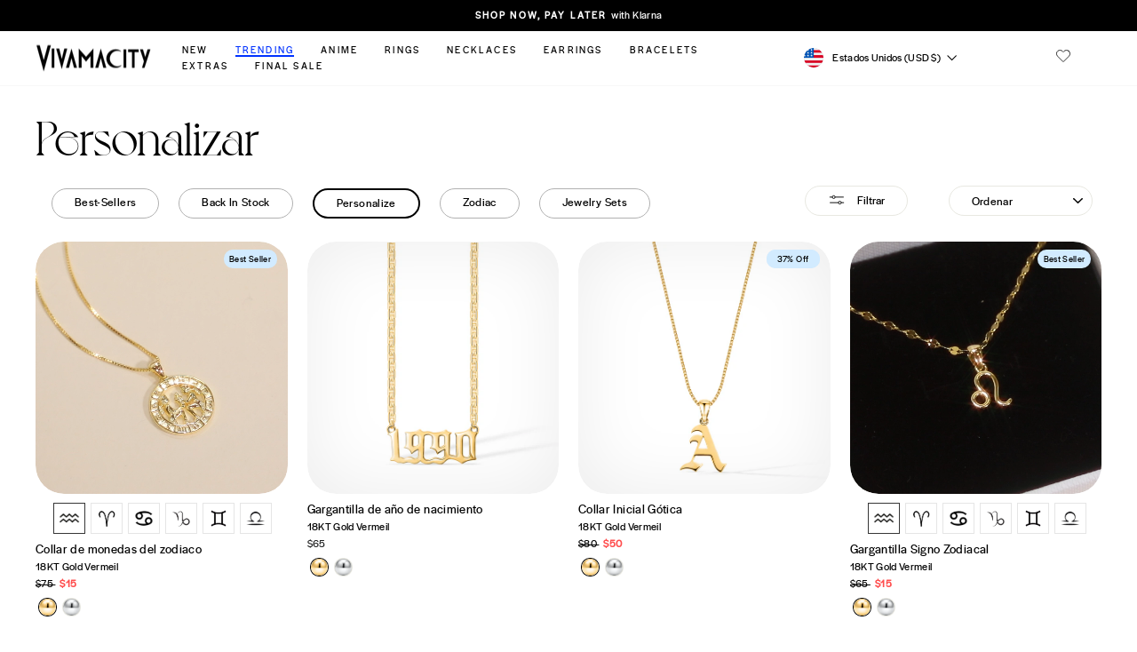

--- FILE ---
content_type: text/html; charset=utf-8
request_url: https://www.vivamacity.com/es/collections/personalized
body_size: 61331
content:
<!doctype html>
<html class="no-js" lang="es" dir="ltr">
<head>
  <meta charset="utf-8">
  <meta http-equiv="X-UA-Compatible" content="IE=edge,chrome=1">
  <meta name="viewport" content="width=device-width,initial-scale=1">
  <meta name="theme-color" content="#000000">
  <link rel="canonical" href="https://www.vivamacity.com/es/collections/personalized">
  <link rel="preconnect" href="https://cdn.shopify.com">
  <link rel="preconnect" href="https://fonts.shopifycdn.com">
  <link rel="dns-prefetch" href="https://productreviews.shopifycdn.com">
  <link rel="dns-prefetch" href="https://ajax.googleapis.com">
  <link rel="dns-prefetch" href="https://maps.googleapis.com">
  <link rel="dns-prefetch" href="https://maps.gstatic.com"><link rel="shortcut icon" href="//www.vivamacity.com/cdn/shop/files/1_32x32.png?v=1613697857" type="image/png" />

  <meta property="og:site_name" content="Vivamacity">
  <meta property="og:url" content="https://www.vivamacity.com/es/collections/personalized">
  <meta property="og:title" content="Personalizar">
  <meta property="og:type" content="website">
  <meta property="og:description" content="Vivamacity is inspired by you - worldwide trendsetting anklets, moonstone and opal infused necklaces and rings, and any type of jewelry you need, angel~"><meta property="og:image" content="http://www.vivamacity.com/cdn/shop/collections/rsz_dsc01048.jpg?v=1727208924">
    <meta property="og:image:secure_url" content="https://www.vivamacity.com/cdn/shop/collections/rsz_dsc01048.jpg?v=1727208924">
    <meta property="og:image:width" content="1080">
    <meta property="og:image:height" content="1350"><meta name="twitter:site" content="@">
  <meta name="twitter:card" content="summary_large_image">
  <meta name="twitter:title" content="Personalizar">
  <meta name="twitter:description" content="Vivamacity is inspired by you - worldwide trendsetting anklets, moonstone and opal infused necklaces and rings, and any type of jewelry you need, angel~"><title>Personalizar
&ndash; Vivamacity
</title>
<style data-shopify>
  @font-face {
            font-family: 'frunchyregular';
            src: local('frunchy-regular'), url('https://cdn.shopify.com/s/files/1/1370/5267/files/frunchy-regular.woff?v=1662745591') format('WOFF');
        }
    @font-face {
            font-family: 'glacial_indifferenceregular';
            src: local('glacialindifference-regular'), url('https://cdn.shopify.com/s/files/1/1370/5267/files/glacialindifference-regular.woff?v=1662746486') format('WOFF');
        }
    @font-face {
            font-family: 'Voyage-Regular';
            src: local('Voyage-Regular'), url('https://cdn.shopify.com/s/files/1/1370/5267/files/Voyage-Regular.woff?v=1676025163') format('WOFF');
        }
    @font-face {
            font-family: 'Voyage-Bold';
            src: local('Voyage-Bold'), url('https://cdn.shopify.com/s/files/1/1370/5267/files/Voyage-Bold.woff?v=1685022814') format('WOFF');
        }
            @font-face {
            font-family: 'halyard';
            src: local('halyard'), url('https://cdn.shopify.com/s/files/1/1370/5267/files/halyard_display-webfont.woff?v=1706191594') format('WOFF');
        }
  </style>
<style data-shopify>@font-face {
  font-family: "Bodoni Moda";
  font-weight: 500;
  font-style: normal;
  font-display: swap;
  src: url("//www.vivamacity.com/cdn/fonts/bodoni_moda/bodonimoda_n5.36d0da1db617c453fb46e8089790ab6dc72c2356.woff2") format("woff2"),
       url("//www.vivamacity.com/cdn/fonts/bodoni_moda/bodonimoda_n5.40f612bab009769f87511096f185d9228ad3baa3.woff") format("woff");
}

  @font-face {
  font-family: Poppins;
  font-weight: 300;
  font-style: normal;
  font-display: swap;
  src: url("//www.vivamacity.com/cdn/fonts/poppins/poppins_n3.05f58335c3209cce17da4f1f1ab324ebe2982441.woff2") format("woff2"),
       url("//www.vivamacity.com/cdn/fonts/poppins/poppins_n3.6971368e1f131d2c8ff8e3a44a36b577fdda3ff5.woff") format("woff");
}


  @font-face {
  font-family: Poppins;
  font-weight: 600;
  font-style: normal;
  font-display: swap;
  src: url("//www.vivamacity.com/cdn/fonts/poppins/poppins_n6.aa29d4918bc243723d56b59572e18228ed0786f6.woff2") format("woff2"),
       url("//www.vivamacity.com/cdn/fonts/poppins/poppins_n6.5f815d845fe073750885d5b7e619ee00e8111208.woff") format("woff");
}

  @font-face {
  font-family: Poppins;
  font-weight: 300;
  font-style: italic;
  font-display: swap;
  src: url("//www.vivamacity.com/cdn/fonts/poppins/poppins_i3.8536b4423050219f608e17f134fe9ea3b01ed890.woff2") format("woff2"),
       url("//www.vivamacity.com/cdn/fonts/poppins/poppins_i3.0f4433ada196bcabf726ed78f8e37e0995762f7f.woff") format("woff");
}

  @font-face {
  font-family: Poppins;
  font-weight: 600;
  font-style: italic;
  font-display: swap;
  src: url("//www.vivamacity.com/cdn/fonts/poppins/poppins_i6.bb8044d6203f492888d626dafda3c2999253e8e9.woff2") format("woff2"),
       url("//www.vivamacity.com/cdn/fonts/poppins/poppins_i6.e233dec1a61b1e7dead9f920159eda42280a02c3.woff") format("woff");
}

</style><link href="//www.vivamacity.com/cdn/shop/t/140/assets/theme.css?v=153592666842059053531740406608" rel="stylesheet" type="text/css" media="all" />
  <link href="//www.vivamacity.com/cdn/shop/t/140/assets/custom.min.css?v=183775969935200789511740396596" rel="stylesheet" type="text/css" media="all" />
  
 
  <link rel="stylesheet" href="//www.vivamacity.com/cdn/shop/t/140/assets/slick-theme.css?v=5845491622753418891740396596">
  <link rel="stylesheet" href="https://cdnjs.cloudflare.com/ajax/libs/font-awesome/4.7.0/css/font-awesome.min.css">
  
    
<style data-shopify>:root {
    --typeHeaderPrimary: "Bodoni Moda";
    --typeHeaderFallback: serif;
    --typeHeaderSize: 32px;
    --typeHeaderWeight: 500;
    --typeHeaderLineHeight: 1;
    --typeHeaderSpacing: 0.0em;

    --typeBasePrimary:Poppins;
    --typeBaseFallback:sans-serif;
    --typeBaseSize: 14px;
    --typeBaseWeight: 300;
    --typeBaseSpacing: 0.025em;
    --typeBaseLineHeight: 1.3;

    --typeCollectionTitle: 15px;

    --iconWeight: 3px;
    --iconLinecaps: miter;

    
      --buttonRadius: 50px;
    

    --colorGridOverlayOpacity: 0.0;
  }

  .placeholder-content {
    background-image: linear-gradient(100deg, #ffffff 40%, #f7f7f7 63%, #ffffff 79%);
  }</style><script>
    document.documentElement.className = document.documentElement.className.replace('no-js', 'js');

    window.theme = window.theme || {};
    theme.routes = {
      home: "/es",
      cart: "/es/cart.js",
      cartPage: "/es/cart",
      cartAdd: "/es/cart/add.js",
      cartChange: "/es/cart/change.js",
      search: "/es/search"
    };
    theme.strings = {
      soldOut: "Agotado",
      unavailable: "No disponible",
      inStockLabel: "En stock",
      stockLabel: "[count] en stock",
      willNotShipUntil: "Será enviado después [date]",
      willBeInStockAfter: "Estará disponible después [date]",
      waitingForStock: "Inventario en el camino",
      savePrice: "Guardar [saved_amount]",
      cartEmpty: "Su carrito actualmente está vacío.",
      cartTermsConfirmation: "Debe aceptar los términos y condiciones de venta para pagar",
      searchCollections: "Colecciones:",
      searchPages: "Páginas:",
      searchArticles: "Artículos:"
    };
    theme.settings = {
      dynamicVariantsEnable: true,
      cartType: "drawer",
      isCustomerTemplate: false,
      moneyFormat: "\u003cspan class=transcy-money\u003e${{amount_no_decimals}} \u003c\/span\u003e",
      saveType: "dollar",
      productImageSize: "square",
      productImageCover: false,
      predictiveSearch: true,
      predictiveSearchType: "product",
      quickView: true,
      themeName: 'Impulse',
      themeVersion: "6.1.0"
    };
  </script>
  
  <script>window.performance && window.performance.mark && window.performance.mark('shopify.content_for_header.start');</script><meta name="google-site-verification" content="sytJ7-Ej5xD4AIrBE76dgieAzPvVOA35WY_QSrQrgFE">
<meta id="shopify-digital-wallet" name="shopify-digital-wallet" content="/13705267/digital_wallets/dialog">
<meta name="shopify-checkout-api-token" content="e006bf95853825fa373b90ef4d236127">
<meta id="in-context-paypal-metadata" data-shop-id="13705267" data-venmo-supported="false" data-environment="production" data-locale="es_ES" data-paypal-v4="true" data-currency="USD">
<link rel="alternate" type="application/atom+xml" title="Feed" href="/es/collections/personalized.atom" />
<link rel="alternate" hreflang="x-default" href="https://www.vivamacity.com/collections/personalized">
<link rel="alternate" hreflang="en" href="https://www.vivamacity.com/collections/personalized">
<link rel="alternate" hreflang="es" href="https://www.vivamacity.com/es/collections/personalized">
<link rel="alternate" hreflang="de" href="https://www.vivamacity.com/de/collections/personalized">
<link rel="alternate" hreflang="fr" href="https://www.vivamacity.com/fr/collections/personalized">
<link rel="alternate" type="application/json+oembed" href="https://www.vivamacity.com/es/collections/personalized.oembed">
<script async="async" src="/checkouts/internal/preloads.js?locale=es-US"></script>
<link rel="preconnect" href="https://shop.app" crossorigin="anonymous">
<script async="async" src="https://shop.app/checkouts/internal/preloads.js?locale=es-US&shop_id=13705267" crossorigin="anonymous"></script>
<script id="apple-pay-shop-capabilities" type="application/json">{"shopId":13705267,"countryCode":"US","currencyCode":"USD","merchantCapabilities":["supports3DS"],"merchantId":"gid:\/\/shopify\/Shop\/13705267","merchantName":"Vivamacity","requiredBillingContactFields":["postalAddress","email","phone"],"requiredShippingContactFields":["postalAddress","email","phone"],"shippingType":"shipping","supportedNetworks":["visa","masterCard","amex","discover","elo","jcb"],"total":{"type":"pending","label":"Vivamacity","amount":"1.00"},"shopifyPaymentsEnabled":true,"supportsSubscriptions":true}</script>
<script id="shopify-features" type="application/json">{"accessToken":"e006bf95853825fa373b90ef4d236127","betas":["rich-media-storefront-analytics"],"domain":"www.vivamacity.com","predictiveSearch":true,"shopId":13705267,"locale":"es"}</script>
<script>var Shopify = Shopify || {};
Shopify.shop = "vivamacity.myshopify.com";
Shopify.locale = "es";
Shopify.currency = {"active":"USD","rate":"1.0"};
Shopify.country = "US";
Shopify.theme = {"name":"vivamacity | New tasks completed","id":142319943869,"schema_name":"Impulse","schema_version":"6.1.0","theme_store_id":857,"role":"main"};
Shopify.theme.handle = "null";
Shopify.theme.style = {"id":null,"handle":null};
Shopify.cdnHost = "www.vivamacity.com/cdn";
Shopify.routes = Shopify.routes || {};
Shopify.routes.root = "/es/";</script>
<script type="module">!function(o){(o.Shopify=o.Shopify||{}).modules=!0}(window);</script>
<script>!function(o){function n(){var o=[];function n(){o.push(Array.prototype.slice.apply(arguments))}return n.q=o,n}var t=o.Shopify=o.Shopify||{};t.loadFeatures=n(),t.autoloadFeatures=n()}(window);</script>
<script>
  window.ShopifyPay = window.ShopifyPay || {};
  window.ShopifyPay.apiHost = "shop.app\/pay";
  window.ShopifyPay.redirectState = null;
</script>
<script id="shop-js-analytics" type="application/json">{"pageType":"collection"}</script>
<script defer="defer" async type="module" src="//www.vivamacity.com/cdn/shopifycloud/shop-js/modules/v2/client.init-shop-cart-sync_-aut3ZVe.es.esm.js"></script>
<script defer="defer" async type="module" src="//www.vivamacity.com/cdn/shopifycloud/shop-js/modules/v2/chunk.common_jR-HGkUL.esm.js"></script>
<script type="module">
  await import("//www.vivamacity.com/cdn/shopifycloud/shop-js/modules/v2/client.init-shop-cart-sync_-aut3ZVe.es.esm.js");
await import("//www.vivamacity.com/cdn/shopifycloud/shop-js/modules/v2/chunk.common_jR-HGkUL.esm.js");

  window.Shopify.SignInWithShop?.initShopCartSync?.({"fedCMEnabled":true,"windoidEnabled":true});

</script>
<script>
  window.Shopify = window.Shopify || {};
  if (!window.Shopify.featureAssets) window.Shopify.featureAssets = {};
  window.Shopify.featureAssets['shop-js'] = {"shop-cart-sync":["modules/v2/client.shop-cart-sync_BAYdngfT.es.esm.js","modules/v2/chunk.common_jR-HGkUL.esm.js"],"init-fed-cm":["modules/v2/client.init-fed-cm_C1KIrACA.es.esm.js","modules/v2/chunk.common_jR-HGkUL.esm.js"],"shop-button":["modules/v2/client.shop-button_nPJqyawu.es.esm.js","modules/v2/chunk.common_jR-HGkUL.esm.js"],"init-windoid":["modules/v2/client.init-windoid_BBN3UDv3.es.esm.js","modules/v2/chunk.common_jR-HGkUL.esm.js"],"shop-cash-offers":["modules/v2/client.shop-cash-offers_DHr6BHOX.es.esm.js","modules/v2/chunk.common_jR-HGkUL.esm.js","modules/v2/chunk.modal_K_-4b6jm.esm.js"],"shop-toast-manager":["modules/v2/client.shop-toast-manager_DsmMrndK.es.esm.js","modules/v2/chunk.common_jR-HGkUL.esm.js"],"init-shop-email-lookup-coordinator":["modules/v2/client.init-shop-email-lookup-coordinator_CqHiorcR.es.esm.js","modules/v2/chunk.common_jR-HGkUL.esm.js"],"pay-button":["modules/v2/client.pay-button_CyYMAtLe.es.esm.js","modules/v2/chunk.common_jR-HGkUL.esm.js"],"avatar":["modules/v2/client.avatar_BTnouDA3.es.esm.js"],"init-shop-cart-sync":["modules/v2/client.init-shop-cart-sync_-aut3ZVe.es.esm.js","modules/v2/chunk.common_jR-HGkUL.esm.js"],"shop-login-button":["modules/v2/client.shop-login-button_CkV-3QmP.es.esm.js","modules/v2/chunk.common_jR-HGkUL.esm.js","modules/v2/chunk.modal_K_-4b6jm.esm.js"],"init-customer-accounts-sign-up":["modules/v2/client.init-customer-accounts-sign-up_OVpxiKuf.es.esm.js","modules/v2/client.shop-login-button_CkV-3QmP.es.esm.js","modules/v2/chunk.common_jR-HGkUL.esm.js","modules/v2/chunk.modal_K_-4b6jm.esm.js"],"init-shop-for-new-customer-accounts":["modules/v2/client.init-shop-for-new-customer-accounts_B3-6tUHj.es.esm.js","modules/v2/client.shop-login-button_CkV-3QmP.es.esm.js","modules/v2/chunk.common_jR-HGkUL.esm.js","modules/v2/chunk.modal_K_-4b6jm.esm.js"],"init-customer-accounts":["modules/v2/client.init-customer-accounts_DAvreLqn.es.esm.js","modules/v2/client.shop-login-button_CkV-3QmP.es.esm.js","modules/v2/chunk.common_jR-HGkUL.esm.js","modules/v2/chunk.modal_K_-4b6jm.esm.js"],"shop-follow-button":["modules/v2/client.shop-follow-button_D-yP9CCa.es.esm.js","modules/v2/chunk.common_jR-HGkUL.esm.js","modules/v2/chunk.modal_K_-4b6jm.esm.js"],"lead-capture":["modules/v2/client.lead-capture_cgi9rykO.es.esm.js","modules/v2/chunk.common_jR-HGkUL.esm.js","modules/v2/chunk.modal_K_-4b6jm.esm.js"],"checkout-modal":["modules/v2/client.checkout-modal_CNOx8cMi.es.esm.js","modules/v2/chunk.common_jR-HGkUL.esm.js","modules/v2/chunk.modal_K_-4b6jm.esm.js"],"shop-login":["modules/v2/client.shop-login_B0Pz78O1.es.esm.js","modules/v2/chunk.common_jR-HGkUL.esm.js","modules/v2/chunk.modal_K_-4b6jm.esm.js"],"payment-terms":["modules/v2/client.payment-terms_DHTqhmPP.es.esm.js","modules/v2/chunk.common_jR-HGkUL.esm.js","modules/v2/chunk.modal_K_-4b6jm.esm.js"]};
</script>
<script>(function() {
  var isLoaded = false;
  function asyncLoad() {
    if (isLoaded) return;
    isLoaded = true;
    var urls = ["https:\/\/config.gorgias.chat\/bundle-loader\/01GYCBY2131A23GJ4AYS7PM1PD?source=shopify1click\u0026shop=vivamacity.myshopify.com","\/\/cdn.shopify.com\/proxy\/73827c9a2c0a082d80ecbdc32f49eb237dfef19760c7608bdca3c69d7785b3e2\/d33a6lvgbd0fej.cloudfront.net\/script_tag\/secomapp.scripttag.js?shop=vivamacity.myshopify.com\u0026sp-cache-control=cHVibGljLCBtYXgtYWdlPTkwMA","https:\/\/cdn.hextom.com\/js\/eventpromotionbar.js?shop=vivamacity.myshopify.com","https:\/\/cdn.attn.tv\/vivamacity\/dtag.js?shop=vivamacity.myshopify.com","https:\/\/cdn.pushowl.com\/latest\/sdks\/pushowl-shopify.js?subdomain=vivamacity\u0026environment=production\u0026guid=7a8c84bf-c659-4a5c-b2a4-4144f22e3d26\u0026shop=vivamacity.myshopify.com","https:\/\/bundle.9gtb.com\/loader.js?g_cvt_id=8f47faca-608a-470b-b669-dbe26a0b2173\u0026shop=vivamacity.myshopify.com"];
    for (var i = 0; i < urls.length; i++) {
      var s = document.createElement('script');
      s.type = 'text/javascript';
      s.async = true;
      s.src = urls[i];
      var x = document.getElementsByTagName('script')[0];
      x.parentNode.insertBefore(s, x);
    }
  };
  if(window.attachEvent) {
    window.attachEvent('onload', asyncLoad);
  } else {
    window.addEventListener('load', asyncLoad, false);
  }
})();</script>
<script id="__st">var __st={"a":13705267,"offset":-28800,"reqid":"318205ce-468a-40cb-acc0-6f0d398c7338-1769006371","pageurl":"www.vivamacity.com\/es\/collections\/personalized","u":"c46beac18577","p":"collection","rtyp":"collection","rid":441507733};</script>
<script>window.ShopifyPaypalV4VisibilityTracking = true;</script>
<script id="captcha-bootstrap">!function(){'use strict';const t='contact',e='account',n='new_comment',o=[[t,t],['blogs',n],['comments',n],[t,'customer']],c=[[e,'customer_login'],[e,'guest_login'],[e,'recover_customer_password'],[e,'create_customer']],r=t=>t.map((([t,e])=>`form[action*='/${t}']:not([data-nocaptcha='true']) input[name='form_type'][value='${e}']`)).join(','),a=t=>()=>t?[...document.querySelectorAll(t)].map((t=>t.form)):[];function s(){const t=[...o],e=r(t);return a(e)}const i='password',u='form_key',d=['recaptcha-v3-token','g-recaptcha-response','h-captcha-response',i],f=()=>{try{return window.sessionStorage}catch{return}},m='__shopify_v',_=t=>t.elements[u];function p(t,e,n=!1){try{const o=window.sessionStorage,c=JSON.parse(o.getItem(e)),{data:r}=function(t){const{data:e,action:n}=t;return t[m]||n?{data:e,action:n}:{data:t,action:n}}(c);for(const[e,n]of Object.entries(r))t.elements[e]&&(t.elements[e].value=n);n&&o.removeItem(e)}catch(o){console.error('form repopulation failed',{error:o})}}const l='form_type',E='cptcha';function T(t){t.dataset[E]=!0}const w=window,h=w.document,L='Shopify',v='ce_forms',y='captcha';let A=!1;((t,e)=>{const n=(g='f06e6c50-85a8-45c8-87d0-21a2b65856fe',I='https://cdn.shopify.com/shopifycloud/storefront-forms-hcaptcha/ce_storefront_forms_captcha_hcaptcha.v1.5.2.iife.js',D={infoText:'Protegido por hCaptcha',privacyText:'Privacidad',termsText:'Términos'},(t,e,n)=>{const o=w[L][v],c=o.bindForm;if(c)return c(t,g,e,D).then(n);var r;o.q.push([[t,g,e,D],n]),r=I,A||(h.body.append(Object.assign(h.createElement('script'),{id:'captcha-provider',async:!0,src:r})),A=!0)});var g,I,D;w[L]=w[L]||{},w[L][v]=w[L][v]||{},w[L][v].q=[],w[L][y]=w[L][y]||{},w[L][y].protect=function(t,e){n(t,void 0,e),T(t)},Object.freeze(w[L][y]),function(t,e,n,w,h,L){const[v,y,A,g]=function(t,e,n){const i=e?o:[],u=t?c:[],d=[...i,...u],f=r(d),m=r(i),_=r(d.filter((([t,e])=>n.includes(e))));return[a(f),a(m),a(_),s()]}(w,h,L),I=t=>{const e=t.target;return e instanceof HTMLFormElement?e:e&&e.form},D=t=>v().includes(t);t.addEventListener('submit',(t=>{const e=I(t);if(!e)return;const n=D(e)&&!e.dataset.hcaptchaBound&&!e.dataset.recaptchaBound,o=_(e),c=g().includes(e)&&(!o||!o.value);(n||c)&&t.preventDefault(),c&&!n&&(function(t){try{if(!f())return;!function(t){const e=f();if(!e)return;const n=_(t);if(!n)return;const o=n.value;o&&e.removeItem(o)}(t);const e=Array.from(Array(32),(()=>Math.random().toString(36)[2])).join('');!function(t,e){_(t)||t.append(Object.assign(document.createElement('input'),{type:'hidden',name:u})),t.elements[u].value=e}(t,e),function(t,e){const n=f();if(!n)return;const o=[...t.querySelectorAll(`input[type='${i}']`)].map((({name:t})=>t)),c=[...d,...o],r={};for(const[a,s]of new FormData(t).entries())c.includes(a)||(r[a]=s);n.setItem(e,JSON.stringify({[m]:1,action:t.action,data:r}))}(t,e)}catch(e){console.error('failed to persist form',e)}}(e),e.submit())}));const S=(t,e)=>{t&&!t.dataset[E]&&(n(t,e.some((e=>e===t))),T(t))};for(const o of['focusin','change'])t.addEventListener(o,(t=>{const e=I(t);D(e)&&S(e,y())}));const B=e.get('form_key'),M=e.get(l),P=B&&M;t.addEventListener('DOMContentLoaded',(()=>{const t=y();if(P)for(const e of t)e.elements[l].value===M&&p(e,B);[...new Set([...A(),...v().filter((t=>'true'===t.dataset.shopifyCaptcha))])].forEach((e=>S(e,t)))}))}(h,new URLSearchParams(w.location.search),n,t,e,['guest_login'])})(!0,!0)}();</script>
<script integrity="sha256-4kQ18oKyAcykRKYeNunJcIwy7WH5gtpwJnB7kiuLZ1E=" data-source-attribution="shopify.loadfeatures" defer="defer" src="//www.vivamacity.com/cdn/shopifycloud/storefront/assets/storefront/load_feature-a0a9edcb.js" crossorigin="anonymous"></script>
<script crossorigin="anonymous" defer="defer" src="//www.vivamacity.com/cdn/shopifycloud/storefront/assets/shopify_pay/storefront-65b4c6d7.js?v=20250812"></script>
<script data-source-attribution="shopify.dynamic_checkout.dynamic.init">var Shopify=Shopify||{};Shopify.PaymentButton=Shopify.PaymentButton||{isStorefrontPortableWallets:!0,init:function(){window.Shopify.PaymentButton.init=function(){};var t=document.createElement("script");t.src="https://www.vivamacity.com/cdn/shopifycloud/portable-wallets/latest/portable-wallets.es.js",t.type="module",document.head.appendChild(t)}};
</script>
<script data-source-attribution="shopify.dynamic_checkout.buyer_consent">
  function portableWalletsHideBuyerConsent(e){var t=document.getElementById("shopify-buyer-consent"),n=document.getElementById("shopify-subscription-policy-button");t&&n&&(t.classList.add("hidden"),t.setAttribute("aria-hidden","true"),n.removeEventListener("click",e))}function portableWalletsShowBuyerConsent(e){var t=document.getElementById("shopify-buyer-consent"),n=document.getElementById("shopify-subscription-policy-button");t&&n&&(t.classList.remove("hidden"),t.removeAttribute("aria-hidden"),n.addEventListener("click",e))}window.Shopify?.PaymentButton&&(window.Shopify.PaymentButton.hideBuyerConsent=portableWalletsHideBuyerConsent,window.Shopify.PaymentButton.showBuyerConsent=portableWalletsShowBuyerConsent);
</script>
<script data-source-attribution="shopify.dynamic_checkout.cart.bootstrap">document.addEventListener("DOMContentLoaded",(function(){function t(){return document.querySelector("shopify-accelerated-checkout-cart, shopify-accelerated-checkout")}if(t())Shopify.PaymentButton.init();else{new MutationObserver((function(e,n){t()&&(Shopify.PaymentButton.init(),n.disconnect())})).observe(document.body,{childList:!0,subtree:!0})}}));
</script>
<link id="shopify-accelerated-checkout-styles" rel="stylesheet" media="screen" href="https://www.vivamacity.com/cdn/shopifycloud/portable-wallets/latest/accelerated-checkout-backwards-compat.css" crossorigin="anonymous">
<style id="shopify-accelerated-checkout-cart">
        #shopify-buyer-consent {
  margin-top: 1em;
  display: inline-block;
  width: 100%;
}

#shopify-buyer-consent.hidden {
  display: none;
}

#shopify-subscription-policy-button {
  background: none;
  border: none;
  padding: 0;
  text-decoration: underline;
  font-size: inherit;
  cursor: pointer;
}

#shopify-subscription-policy-button::before {
  box-shadow: none;
}

      </style>

<script>window.performance && window.performance.mark && window.performance.mark('shopify.content_for_header.end');</script>
<link rel="stylesheet" href="//www.vivamacity.com/cdn/shop/t/140/assets/country-flags.css"><script src="//www.vivamacity.com/cdn/shop/t/140/assets/vendor-scripts-v11.js" defer="defer"></script>
    <script src="//www.vivamacity.com/cdn/shop/t/140/assets/jquery.min.js?v=51344158406751901011740396596" ></script>
  <script src="//www.vivamacity.com/cdn/shop/t/140/assets/theme.js?v=139601130731769443451740396596" defer="defer"></script>

<!-- Google tag (gtag.js) -->
<script async src="https://www.googletagmanager.com/gtag/js?id=UA-65954226-1"></script>
<script>
  window.dataLayer = window.dataLayer || [];
  function gtag(){dataLayer.push(arguments);}
  gtag('js', new Date());
  gtag('config', 'UA-65954226-1');
</script>
<script type="text/javascript">

gtag('event', 'page_view', {
ecomm_prodid: [],
ecomm_pagetype: 'cart',
ecomm_totalvalue: 0
});

</script>

<!-- BEGIN app block: shopify://apps/klaviyo-email-marketing-sms/blocks/klaviyo-onsite-embed/2632fe16-c075-4321-a88b-50b567f42507 -->












  <script async src="https://static.klaviyo.com/onsite/js/QFh3pM/klaviyo.js?company_id=QFh3pM"></script>
  <script>!function(){if(!window.klaviyo){window._klOnsite=window._klOnsite||[];try{window.klaviyo=new Proxy({},{get:function(n,i){return"push"===i?function(){var n;(n=window._klOnsite).push.apply(n,arguments)}:function(){for(var n=arguments.length,o=new Array(n),w=0;w<n;w++)o[w]=arguments[w];var t="function"==typeof o[o.length-1]?o.pop():void 0,e=new Promise((function(n){window._klOnsite.push([i].concat(o,[function(i){t&&t(i),n(i)}]))}));return e}}})}catch(n){window.klaviyo=window.klaviyo||[],window.klaviyo.push=function(){var n;(n=window._klOnsite).push.apply(n,arguments)}}}}();</script>

  




  <script>
    window.klaviyoReviewsProductDesignMode = false
  </script>







<!-- END app block --><!-- BEGIN app block: shopify://apps/easy-variant-images/blocks/embed_via/bfecabd5-49af-4d37-8214-f0f4649f4cb3 --><!-- BEGIN app snippet: mvi --><script> 
var spice_mainObject = {};
var spice_allImages = [];
var spice_commonImages;
var spice_varImages = [];
var spice_variantImages;
var spice_tempObject = {};
var spice_allTags = [];
var spice_allVariants = [];
var spice_allImagesNoVideo = [];
var spice_evi_productJSON = null;

var spice_showOrNo = (spice_allTags.indexOf("spiceEvi_showOrNo") > -1)
    ? true
    : false;
    

var assignedImages = spice_varImages.filter(function (item, pos) {
    return spice_varImages.indexOf(item) == pos
});

var [firstAssignedImage] = assignedImages;
var firstIndex = spice_allImages.indexOf(firstAssignedImage);
spice_commonImages = spice_allImages.filter(function (elem, index) {
    return index < firstIndex
});
spice_variantImages = spice_allImages.filter(function (elem, index) {
    return spice_commonImages.indexOf(elem) < 0
});
spice_variantImages.forEach(function (elem, index) {
    if (assignedImages.indexOf(elem) > -1) {
        spice_tempObject[elem] = []
    }
    if (Object.keys(spice_tempObject).length > 0) {
        var lastKey = Object.keys(spice_tempObject)[
            Object
                .keys(spice_tempObject)
                .length - 1
        ];
        spice_tempObject[lastKey].push(elem)
    }
});
Object
    .keys(spice_mainObject)
    .forEach(function (elem, index) {
        var thisVal = spice_mainObject[elem];
        var newVal = spice_tempObject[thisVal];
        spice_mainObject[elem] = newVal
    });

</script>
<!-- END app snippet -->


<script type="text/javascript">
  const sg_evi_insertScript = (src) => {
    let sg_evi_script = document.createElement("script");
    sg_evi_script.src = src;
    sg_evi_script.async = true;
    document.currentScript ? document.currentScript.insertAdjacentElement("afterend", sg_evi_script) : document.head.appendChild(sg_evi_script);
  };

  const sg_evi_isProductPage = "collection" == "product";
  const sg_evi_metafieldExists = null;

  let sg_evi_scriptUrl = "https:\/\/cdnbevi.spicegems.com\/js\/serve\/vivamacity.myshopify.com\/v1\/index_ed8dca3d6a05d6366b5d7285dbd634e24d33d660.js?v=live312";

  const sg_evi_themeRole = (typeof Shopify !== "undefined" && Shopify.theme && Shopify.theme.role) ? Shopify.theme.role : "main";
  if (sg_evi_themeRole !== "main") {
    sg_evi_scriptUrl = null;
  }

  if (sg_evi_metafieldExists && sg_evi_isProductPage) {
    sg_evi_insertScript(sg_evi_scriptUrl);
  } else if (!sg_evi_metafieldExists) {
    sg_evi_insertScript(sg_evi_scriptUrl);
  }
</script>


<!-- END app block --><!-- BEGIN app block: shopify://apps/attentive/blocks/attn-tag/8df62c72-8fe4-407e-a5b3-72132be30a0d --><script type="text/javascript" src="https://cdn.attn.tv/vivamacity/dtag.js?source=app-embed" defer="defer"></script>


<!-- END app block --><!-- BEGIN app block: shopify://apps/also-bought/blocks/app-embed-block/b94b27b4-738d-4d92-9e60-43c22d1da3f2 --><script>
    window.codeblackbelt = window.codeblackbelt || {};
    window.codeblackbelt.shop = window.codeblackbelt.shop || 'vivamacity.myshopify.com';
    </script><script src="//cdn.codeblackbelt.com/widgets/also-bought/bootstrap.min.js?version=2026012106-0800" async></script>
<!-- END app block --><!-- BEGIN app block: shopify://apps/judge-me-reviews/blocks/judgeme_core/61ccd3b1-a9f2-4160-9fe9-4fec8413e5d8 --><!-- Start of Judge.me Core -->






<link rel="dns-prefetch" href="https://cdnwidget.judge.me">
<link rel="dns-prefetch" href="https://cdn.judge.me">
<link rel="dns-prefetch" href="https://cdn1.judge.me">
<link rel="dns-prefetch" href="https://api.judge.me">

<script data-cfasync='false' class='jdgm-settings-script'>window.jdgmSettings={"pagination":5,"disable_web_reviews":true,"badge_no_review_text":"Sin reseñas","badge_n_reviews_text":"{{ n }} reseña/reseñas","badge_star_color":"#000000","hide_badge_preview_if_no_reviews":true,"badge_hide_text":false,"enforce_center_preview_badge":false,"widget_title":"Reseñas de Clientes","widget_open_form_text":"Escribir una reseña","widget_close_form_text":"Cancelar reseña","widget_refresh_page_text":"Actualizar página","widget_summary_text":"Basado en {{ number_of_reviews }} reseña/reseñas","widget_no_review_text":"Sé el primero en escribir una reseña","widget_name_field_text":"Nombre","widget_verified_name_field_text":"Nombre Verificado (público)","widget_name_placeholder_text":"Nombre","widget_required_field_error_text":"Este campo es obligatorio.","widget_email_field_text":"Dirección de correo electrónico","widget_verified_email_field_text":"Correo electrónico Verificado (privado, no se puede editar)","widget_email_placeholder_text":"Tu dirección de correo electrónico","widget_email_field_error_text":"Por favor, ingresa una dirección de correo electrónico válida.","widget_rating_field_text":"Calificación","widget_review_title_field_text":"Título de la Reseña","widget_review_title_placeholder_text":"Da un título a tu reseña","widget_review_body_field_text":"Contenido de la reseña","widget_review_body_placeholder_text":"Empieza a escribir aquí...","widget_pictures_field_text":"Imagen/Video (opcional)","widget_submit_review_text":"Enviar Reseña","widget_submit_verified_review_text":"Enviar Reseña Verificada","widget_submit_success_msg_with_auto_publish":"¡Gracias! Por favor, actualiza la página en unos momentos para ver tu reseña. Puedes eliminar o editar tu reseña iniciando sesión en \u003ca href='https://judge.me/login' target='_blank' rel='nofollow noopener'\u003eJudge.me\u003c/a\u003e","widget_submit_success_msg_no_auto_publish":"¡Gracias! Tu reseña se publicará tan pronto como sea aprobada por el administrador de la tienda. Puedes eliminar o editar tu reseña iniciando sesión en \u003ca href='https://judge.me/login' target='_blank' rel='nofollow noopener'\u003eJudge.me\u003c/a\u003e","widget_show_default_reviews_out_of_total_text":"Mostrando {{ n_reviews_shown }} de {{ n_reviews }} reseñas.","widget_show_all_link_text":"Mostrar todas","widget_show_less_link_text":"Mostrar menos","widget_author_said_text":"{{ reviewer_name }} dijo:","widget_days_text":"hace {{ n }} día/días","widget_weeks_text":"hace {{ n }} semana/semanas","widget_months_text":"hace {{ n }} mes/meses","widget_years_text":"hace {{ n }} año/años","widget_yesterday_text":"Ayer","widget_today_text":"Hoy","widget_replied_text":"\u003e\u003e {{ shop_name }} respondió:","widget_read_more_text":"Leer más","widget_reviewer_name_as_initial":"last_initial","widget_rating_filter_color":"#d2ebff","widget_rating_filter_see_all_text":"Ver todas las reseñas","widget_sorting_most_recent_text":"Más Recientes","widget_sorting_highest_rating_text":"Mayor Calificación","widget_sorting_lowest_rating_text":"Menor Calificación","widget_sorting_with_pictures_text":"Solo Imágenes","widget_sorting_most_helpful_text":"Más Útiles","widget_open_question_form_text":"Hacer una pregunta","widget_reviews_subtab_text":"Reseñas","widget_questions_subtab_text":"Preguntas","widget_question_label_text":"Pregunta","widget_answer_label_text":"Respuesta","widget_question_placeholder_text":"Escribe tu pregunta aquí","widget_submit_question_text":"Enviar Pregunta","widget_question_submit_success_text":"¡Gracias por tu pregunta! Te notificaremos una vez que sea respondida.","widget_star_color":"#000000","verified_badge_text":"Verificado","verified_badge_bg_color":"#d2ebff","verified_badge_text_color":"#000000","verified_badge_placement":"left-of-reviewer-name","widget_review_max_height":"","widget_hide_border":false,"widget_social_share":false,"widget_thumb":false,"widget_review_location_show":false,"widget_location_format":"country_iso_code","all_reviews_include_out_of_store_products":true,"all_reviews_out_of_store_text":"(fuera de la tienda)","all_reviews_pagination":100,"all_reviews_product_name_prefix_text":"sobre","enable_review_pictures":true,"enable_question_anwser":false,"widget_theme":"","review_date_format":"mm/dd/yyyy","default_sort_method":"most-recent","widget_product_reviews_subtab_text":"Reseñas de Productos","widget_shop_reviews_subtab_text":"Reseñas de la Tienda","widget_other_products_reviews_text":"Reseñas para otros productos","widget_store_reviews_subtab_text":"Reseñas de la tienda","widget_no_store_reviews_text":"Esta tienda no ha recibido ninguna reseña todavía","widget_web_restriction_product_reviews_text":"Este producto no ha recibido ninguna reseña todavía","widget_no_items_text":"No se encontraron elementos","widget_show_more_text":"Mostrar más","widget_write_a_store_review_text":"Escribir una Reseña de la Tienda","widget_other_languages_heading":"Reseñas en Otros Idiomas","widget_translate_review_text":"Traducir reseña a {{ language }}","widget_translating_review_text":"Traduciendo...","widget_show_original_translation_text":"Mostrar original ({{ language }})","widget_translate_review_failed_text":"No se pudo traducir la reseña.","widget_translate_review_retry_text":"Reintentar","widget_translate_review_try_again_later_text":"Intentar más tarde","show_product_url_for_grouped_product":false,"widget_sorting_pictures_first_text":"Imágenes Primero","show_pictures_on_all_rev_page_mobile":true,"show_pictures_on_all_rev_page_desktop":true,"floating_tab_hide_mobile_install_preference":false,"floating_tab_button_name":"★ Reseñas","floating_tab_title":"Deja que los clientes hablen por nosotros","floating_tab_button_color":"","floating_tab_button_background_color":"","floating_tab_url":"","floating_tab_url_enabled":true,"floating_tab_tab_style":"text","all_reviews_text_badge_text":"Los clientes nos califican {{ shop.metafields.judgeme.all_reviews_rating | round: 1 }}/5 basado en {{ shop.metafields.judgeme.all_reviews_count }} reseñas.","all_reviews_text_badge_text_branded_style":"{{ shop.metafields.judgeme.all_reviews_rating | round: 1 }} de 5 estrellas basado en {{ shop.metafields.judgeme.all_reviews_count }} reseñas","is_all_reviews_text_badge_a_link":true,"show_stars_for_all_reviews_text_badge":true,"all_reviews_text_badge_url":"","all_reviews_text_style":"text","all_reviews_text_color_style":"judgeme_brand_color","all_reviews_text_color":"#108474","all_reviews_text_show_jm_brand":true,"featured_carousel_show_header":true,"featured_carousel_title":"Deja que los clientes hablen por nosotros","testimonials_carousel_title":"Los clientes nos dicen","videos_carousel_title":"Historias de clientes reales","cards_carousel_title":"Los clientes nos dicen","featured_carousel_count_text":"de {{ n }} reseñas","featured_carousel_add_link_to_all_reviews_page":true,"featured_carousel_url":"","featured_carousel_show_images":true,"featured_carousel_autoslide_interval":5,"featured_carousel_arrows_on_the_sides":true,"featured_carousel_height":250,"featured_carousel_width":100,"featured_carousel_image_size":100,"featured_carousel_image_height":250,"featured_carousel_arrow_color":"#eeeeee","verified_count_badge_style":"vintage","verified_count_badge_orientation":"horizontal","verified_count_badge_color_style":"judgeme_brand_color","verified_count_badge_color":"#108474","is_verified_count_badge_a_link":false,"verified_count_badge_url":"","verified_count_badge_show_jm_brand":true,"widget_rating_preset_default":5,"widget_first_sub_tab":"product-reviews","widget_show_histogram":true,"widget_histogram_use_custom_color":true,"widget_pagination_use_custom_color":false,"widget_star_use_custom_color":true,"widget_verified_badge_use_custom_color":true,"widget_write_review_use_custom_color":false,"picture_reminder_submit_button":"Subir Imágenes","enable_review_videos":false,"mute_video_by_default":false,"widget_sorting_videos_first_text":"Videos Primero","widget_review_pending_text":"Pendiente","featured_carousel_items_for_large_screen":3,"social_share_options_order":"Facebook,Twitter","remove_microdata_snippet":true,"disable_json_ld":false,"enable_json_ld_products":false,"preview_badge_show_question_text":false,"preview_badge_no_question_text":"Sin preguntas","preview_badge_n_question_text":"{{ number_of_questions }} pregunta/preguntas","qa_badge_show_icon":false,"qa_badge_icon_color":"#d79cd5","qa_badge_position":"below","remove_judgeme_branding":true,"widget_add_search_bar":false,"widget_search_bar_placeholder":"Buscar","widget_sorting_verified_only_text":"Solo verificadas","featured_carousel_theme":"aligned","featured_carousel_show_rating":true,"featured_carousel_show_title":true,"featured_carousel_show_body":true,"featured_carousel_show_date":false,"featured_carousel_show_reviewer":true,"featured_carousel_show_product":false,"featured_carousel_header_background_color":"#d7b8d2","featured_carousel_header_text_color":"#ffffff","featured_carousel_name_product_separator":"reviewed","featured_carousel_full_star_background":"#000000","featured_carousel_empty_star_background":"#dadada","featured_carousel_vertical_theme_background":"#f9fafb","featured_carousel_verified_badge_enable":false,"featured_carousel_verified_badge_color":"#108474","featured_carousel_border_style":"round","featured_carousel_review_line_length_limit":3,"featured_carousel_more_reviews_button_text":"Leer más reseñas","featured_carousel_view_product_button_text":"Ver producto","all_reviews_page_load_reviews_on":"scroll","all_reviews_page_load_more_text":"Cargar Más Reseñas","disable_fb_tab_reviews":false,"enable_ajax_cdn_cache":false,"widget_public_name_text":"mostrado públicamente como","default_reviewer_name":"John Smith","default_reviewer_name_has_non_latin":true,"widget_reviewer_anonymous":"Anónimo","medals_widget_title":"Medallas de Reseñas Judge.me","medals_widget_background_color":"#f9fafb","medals_widget_position":"footer_all_pages","medals_widget_border_color":"#f9fafb","medals_widget_verified_text_position":"left","medals_widget_use_monochromatic_version":false,"medals_widget_elements_color":"#108474","show_reviewer_avatar":false,"widget_invalid_yt_video_url_error_text":"No es una URL de video de YouTube","widget_max_length_field_error_text":"Por favor, ingresa no más de {0} caracteres.","widget_show_country_flag":true,"widget_show_collected_via_shop_app":true,"widget_verified_by_shop_badge_style":"light","widget_verified_by_shop_text":"Verificado por la Tienda","widget_show_photo_gallery":false,"widget_load_with_code_splitting":true,"widget_ugc_install_preference":false,"widget_ugc_title":"Hecho por nosotros, Compartido por ti","widget_ugc_subtitle":"Etiquétanos para ver tu imagen destacada en nuestra página","widget_ugc_arrows_color":"#ffffff","widget_ugc_primary_button_text":"Comprar Ahora","widget_ugc_primary_button_background_color":"#108474","widget_ugc_primary_button_text_color":"#ffffff","widget_ugc_primary_button_border_width":"0","widget_ugc_primary_button_border_style":"none","widget_ugc_primary_button_border_color":"#108474","widget_ugc_primary_button_border_radius":"25","widget_ugc_secondary_button_text":"Cargar Más","widget_ugc_secondary_button_background_color":"#ffffff","widget_ugc_secondary_button_text_color":"#108474","widget_ugc_secondary_button_border_width":"2","widget_ugc_secondary_button_border_style":"solid","widget_ugc_secondary_button_border_color":"#108474","widget_ugc_secondary_button_border_radius":"25","widget_ugc_reviews_button_text":"Ver Reseñas","widget_ugc_reviews_button_background_color":"#ffffff","widget_ugc_reviews_button_text_color":"#108474","widget_ugc_reviews_button_border_width":"2","widget_ugc_reviews_button_border_style":"solid","widget_ugc_reviews_button_border_color":"#108474","widget_ugc_reviews_button_border_radius":"25","widget_ugc_reviews_button_link_to":"judgeme-reviews-page","widget_ugc_show_post_date":true,"widget_ugc_max_width":"800","widget_rating_metafield_value_type":true,"widget_primary_color":"#108474","widget_enable_secondary_color":false,"widget_secondary_color":"#edf5f5","widget_summary_average_rating_text":"{{ average_rating }} de 5","widget_media_grid_title":"Fotos y videos de clientes","widget_media_grid_see_more_text":"Ver más","widget_round_style":false,"widget_show_product_medals":true,"widget_verified_by_judgeme_text":"Verificado por Judge.me","widget_show_store_medals":true,"widget_verified_by_judgeme_text_in_store_medals":"Verificado por Judge.me","widget_media_field_exceed_quantity_message":"Lo sentimos, solo podemos aceptar {{ max_media }} para una reseña.","widget_media_field_exceed_limit_message":"{{ file_name }} es demasiado grande, por favor selecciona un {{ media_type }} menor a {{ size_limit }}MB.","widget_review_submitted_text":"¡Reseña Enviada!","widget_question_submitted_text":"¡Pregunta Enviada!","widget_close_form_text_question":"Cancelar","widget_write_your_answer_here_text":"Escribe tu respuesta aquí","widget_enabled_branded_link":true,"widget_show_collected_by_judgeme":false,"widget_reviewer_name_color":"","widget_write_review_text_color":"","widget_write_review_bg_color":"","widget_collected_by_judgeme_text":"recopilado por Judge.me","widget_pagination_type":"standard","widget_load_more_text":"Cargar Más","widget_load_more_color":"#108474","widget_full_review_text":"Reseña Completa","widget_read_more_reviews_text":"Leer Más Reseñas","widget_read_questions_text":"Leer Preguntas","widget_questions_and_answers_text":"Preguntas y Respuestas","widget_verified_by_text":"Verificado por","widget_verified_text":"Verificado","widget_number_of_reviews_text":"{{ number_of_reviews }} reseñas","widget_back_button_text":"Atrás","widget_next_button_text":"Siguiente","widget_custom_forms_filter_button":"Filtros","custom_forms_style":"vertical","widget_show_review_information":false,"how_reviews_are_collected":"¿Cómo se recopilan las reseñas?","widget_show_review_keywords":false,"widget_gdpr_statement":"Cómo usamos tus datos: Solo te contactaremos sobre la reseña que dejaste, y solo si es necesario. Al enviar tu reseña, aceptas los \u003ca href='https://judge.me/terms' target='_blank' rel='nofollow noopener'\u003etérminos\u003c/a\u003e, \u003ca href='https://judge.me/privacy' target='_blank' rel='nofollow noopener'\u003eprivacidad\u003c/a\u003e y \u003ca href='https://judge.me/content-policy' target='_blank' rel='nofollow noopener'\u003epolíticas de contenido\u003c/a\u003e de Judge.me.","widget_multilingual_sorting_enabled":false,"widget_translate_review_content_enabled":false,"widget_translate_review_content_method":"manual","popup_widget_review_selection":"automatically_with_pictures","popup_widget_round_border_style":true,"popup_widget_show_title":true,"popup_widget_show_body":true,"popup_widget_show_reviewer":false,"popup_widget_show_product":true,"popup_widget_show_pictures":true,"popup_widget_use_review_picture":true,"popup_widget_show_on_home_page":true,"popup_widget_show_on_product_page":true,"popup_widget_show_on_collection_page":true,"popup_widget_show_on_cart_page":true,"popup_widget_position":"bottom_left","popup_widget_first_review_delay":5,"popup_widget_duration":5,"popup_widget_interval":5,"popup_widget_review_count":5,"popup_widget_hide_on_mobile":true,"review_snippet_widget_round_border_style":true,"review_snippet_widget_card_color":"#FFFFFF","review_snippet_widget_slider_arrows_background_color":"#FFFFFF","review_snippet_widget_slider_arrows_color":"#000000","review_snippet_widget_star_color":"#108474","show_product_variant":false,"all_reviews_product_variant_label_text":"Variante: ","widget_show_verified_branding":false,"widget_ai_summary_title":"Los clientes dicen","widget_ai_summary_disclaimer":"Resumen de reseñas impulsado por IA basado en reseñas recientes de clientes","widget_show_ai_summary":false,"widget_show_ai_summary_bg":false,"widget_show_review_title_input":true,"redirect_reviewers_invited_via_email":"review_widget","request_store_review_after_product_review":false,"request_review_other_products_in_order":false,"review_form_color_scheme":"default","review_form_corner_style":"square","review_form_star_color":{},"review_form_text_color":"#333333","review_form_background_color":"#ffffff","review_form_field_background_color":"#fafafa","review_form_button_color":{},"review_form_button_text_color":"#ffffff","review_form_modal_overlay_color":"#000000","review_content_screen_title_text":"¿Cómo calificarías este producto?","review_content_introduction_text":"Nos encantaría que compartieras un poco sobre tu experiencia.","store_review_form_title_text":"¿Cómo calificarías esta tienda?","store_review_form_introduction_text":"Nos encantaría que compartieras un poco sobre tu experiencia.","show_review_guidance_text":true,"one_star_review_guidance_text":"Pobre","five_star_review_guidance_text":"Excelente","customer_information_screen_title_text":"Sobre ti","customer_information_introduction_text":"Por favor, cuéntanos más sobre ti.","custom_questions_screen_title_text":"Tu experiencia en más detalle","custom_questions_introduction_text":"Aquí hay algunas preguntas para ayudarnos a entender más sobre tu experiencia.","review_submitted_screen_title_text":"¡Gracias por tu reseña!","review_submitted_screen_thank_you_text":"La estamos procesando y aparecerá en la tienda pronto.","review_submitted_screen_email_verification_text":"Por favor, confirma tu correo electrónico haciendo clic en el enlace que acabamos de enviarte. Esto nos ayuda a mantener las reseñas auténticas.","review_submitted_request_store_review_text":"¿Te gustaría compartir tu experiencia de compra con nosotros?","review_submitted_review_other_products_text":"¿Te gustaría reseñar estos productos?","store_review_screen_title_text":"¿Te gustaría compartir tu experiencia de compra con nosotros?","store_review_introduction_text":"Valoramos tu opinión y la utilizamos para mejorar. Por favor, comparte cualquier pensamiento o sugerencia que tengas.","reviewer_media_screen_title_picture_text":"Compartir una foto","reviewer_media_introduction_picture_text":"Sube una foto para apoyar tu reseña.","reviewer_media_screen_title_video_text":"Compartir un video","reviewer_media_introduction_video_text":"Sube un video para apoyar tu reseña.","reviewer_media_screen_title_picture_or_video_text":"Compartir una foto o video","reviewer_media_introduction_picture_or_video_text":"Sube una foto o video para apoyar tu reseña.","reviewer_media_youtube_url_text":"Pega tu URL de Youtube aquí","advanced_settings_next_step_button_text":"Siguiente","advanced_settings_close_review_button_text":"Cerrar","modal_write_review_flow":false,"write_review_flow_required_text":"Obligatorio","write_review_flow_privacy_message_text":"Respetamos tu privacidad.","write_review_flow_anonymous_text":"Reseña como anónimo","write_review_flow_visibility_text":"No será visible para otros clientes.","write_review_flow_multiple_selection_help_text":"Selecciona tantos como quieras","write_review_flow_single_selection_help_text":"Selecciona una opción","write_review_flow_required_field_error_text":"Este campo es obligatorio","write_review_flow_invalid_email_error_text":"Por favor ingresa una dirección de correo válida","write_review_flow_max_length_error_text":"Máx. {{ max_length }} caracteres.","write_review_flow_media_upload_text":"\u003cb\u003eHaz clic para subir\u003c/b\u003e o arrastrar y soltar","write_review_flow_gdpr_statement":"Solo te contactaremos sobre tu reseña si es necesario. Al enviar tu reseña, aceptas nuestros \u003ca href='https://judge.me/terms' target='_blank' rel='nofollow noopener'\u003etérminos y condiciones\u003c/a\u003e y \u003ca href='https://judge.me/privacy' target='_blank' rel='nofollow noopener'\u003epolítica de privacidad\u003c/a\u003e.","rating_only_reviews_enabled":false,"show_negative_reviews_help_screen":false,"new_review_flow_help_screen_rating_threshold":3,"negative_review_resolution_screen_title_text":"Cuéntanos más","negative_review_resolution_text":"Tu experiencia es importante para nosotros. Si hubo problemas con tu compra, estamos aquí para ayudar. No dudes en contactarnos, nos encantaría la oportunidad de arreglar las cosas.","negative_review_resolution_button_text":"Contáctanos","negative_review_resolution_proceed_with_review_text":"Deja una reseña","negative_review_resolution_subject":"Problema con la compra de {{ shop_name }}.{{ order_name }}","preview_badge_collection_page_install_status":false,"widget_review_custom_css":"","preview_badge_custom_css":"","preview_badge_stars_count":"5-stars","featured_carousel_custom_css":"","floating_tab_custom_css":"","all_reviews_widget_custom_css":"","medals_widget_custom_css":"","verified_badge_custom_css":"","all_reviews_text_custom_css":"","transparency_badges_collected_via_store_invite":false,"transparency_badges_from_another_provider":false,"transparency_badges_collected_from_store_visitor":false,"transparency_badges_collected_by_verified_review_provider":false,"transparency_badges_earned_reward":false,"transparency_badges_collected_via_store_invite_text":"Reseña recopilada a través de una invitación al negocio","transparency_badges_from_another_provider_text":"Reseña recopilada de otro proveedor","transparency_badges_collected_from_store_visitor_text":"Reseña recopilada de un visitante del negocio","transparency_badges_written_in_google_text":"Reseña escrita en Google","transparency_badges_written_in_etsy_text":"Reseña escrita en Etsy","transparency_badges_written_in_shop_app_text":"Reseña escrita en Shop App","transparency_badges_earned_reward_text":"Reseña ganó una recompensa para una futura compra","product_review_widget_per_page":4,"widget_store_review_label_text":"Reseña de la tienda","checkout_comment_extension_title_on_product_page":"Customer Comments","checkout_comment_extension_num_latest_comment_show":5,"checkout_comment_extension_format":"name_and_timestamp","checkout_comment_customer_name":"last_initial","checkout_comment_comment_notification":true,"preview_badge_collection_page_install_preference":true,"preview_badge_home_page_install_preference":true,"preview_badge_product_page_install_preference":true,"review_widget_install_preference":"bottom","review_carousel_install_preference":false,"floating_reviews_tab_install_preference":"none","verified_reviews_count_badge_install_preference":false,"all_reviews_text_install_preference":true,"review_widget_best_location":false,"judgeme_medals_install_preference":false,"review_widget_revamp_enabled":false,"review_widget_qna_enabled":false,"review_widget_header_theme":"minimal","review_widget_widget_title_enabled":true,"review_widget_header_text_size":"medium","review_widget_header_text_weight":"regular","review_widget_average_rating_style":"compact","review_widget_bar_chart_enabled":true,"review_widget_bar_chart_type":"numbers","review_widget_bar_chart_style":"standard","review_widget_expanded_media_gallery_enabled":false,"review_widget_reviews_section_theme":"standard","review_widget_image_style":"thumbnails","review_widget_review_image_ratio":"square","review_widget_stars_size":"medium","review_widget_verified_badge":"standard_text","review_widget_review_title_text_size":"medium","review_widget_review_text_size":"medium","review_widget_review_text_length":"medium","review_widget_number_of_columns_desktop":3,"review_widget_carousel_transition_speed":5,"review_widget_custom_questions_answers_display":"always","review_widget_button_text_color":"#FFFFFF","review_widget_text_color":"#000000","review_widget_lighter_text_color":"#7B7B7B","review_widget_corner_styling":"soft","review_widget_review_word_singular":"reseña","review_widget_review_word_plural":"reseñas","review_widget_voting_label":"¿Útil?","review_widget_shop_reply_label":"Respuesta de {{ shop_name }}:","review_widget_filters_title":"Filtros","qna_widget_question_word_singular":"Pregunta","qna_widget_question_word_plural":"Preguntas","qna_widget_answer_reply_label":"Respuesta de {{ answerer_name }}:","qna_content_screen_title_text":"Preguntar sobre este producto","qna_widget_question_required_field_error_text":"Por favor, ingrese su pregunta.","qna_widget_flow_gdpr_statement":"Solo te contactaremos sobre tu pregunta si es necesario. Al enviar tu pregunta, aceptas nuestros \u003ca href='https://judge.me/terms' target='_blank' rel='nofollow noopener'\u003etérminos y condiciones\u003c/a\u003e y \u003ca href='https://judge.me/privacy' target='_blank' rel='nofollow noopener'\u003epolítica de privacidad\u003c/a\u003e.","qna_widget_question_submitted_text":"¡Gracias por tu pregunta!","qna_widget_close_form_text_question":"Cerrar","qna_widget_question_submit_success_text":"Te informaremos por correo electrónico cuando te respondamos tu pregunta.","all_reviews_widget_v2025_enabled":false,"all_reviews_widget_v2025_header_theme":"default","all_reviews_widget_v2025_widget_title_enabled":true,"all_reviews_widget_v2025_header_text_size":"medium","all_reviews_widget_v2025_header_text_weight":"regular","all_reviews_widget_v2025_average_rating_style":"compact","all_reviews_widget_v2025_bar_chart_enabled":true,"all_reviews_widget_v2025_bar_chart_type":"numbers","all_reviews_widget_v2025_bar_chart_style":"standard","all_reviews_widget_v2025_expanded_media_gallery_enabled":false,"all_reviews_widget_v2025_show_store_medals":true,"all_reviews_widget_v2025_show_photo_gallery":true,"all_reviews_widget_v2025_show_review_keywords":false,"all_reviews_widget_v2025_show_ai_summary":false,"all_reviews_widget_v2025_show_ai_summary_bg":false,"all_reviews_widget_v2025_add_search_bar":false,"all_reviews_widget_v2025_default_sort_method":"most-recent","all_reviews_widget_v2025_reviews_per_page":10,"all_reviews_widget_v2025_reviews_section_theme":"default","all_reviews_widget_v2025_image_style":"thumbnails","all_reviews_widget_v2025_review_image_ratio":"square","all_reviews_widget_v2025_stars_size":"medium","all_reviews_widget_v2025_verified_badge":"bold_badge","all_reviews_widget_v2025_review_title_text_size":"medium","all_reviews_widget_v2025_review_text_size":"medium","all_reviews_widget_v2025_review_text_length":"medium","all_reviews_widget_v2025_number_of_columns_desktop":3,"all_reviews_widget_v2025_carousel_transition_speed":5,"all_reviews_widget_v2025_custom_questions_answers_display":"always","all_reviews_widget_v2025_show_product_variant":false,"all_reviews_widget_v2025_show_reviewer_avatar":true,"all_reviews_widget_v2025_reviewer_name_as_initial":"","all_reviews_widget_v2025_review_location_show":false,"all_reviews_widget_v2025_location_format":"","all_reviews_widget_v2025_show_country_flag":false,"all_reviews_widget_v2025_verified_by_shop_badge_style":"light","all_reviews_widget_v2025_social_share":false,"all_reviews_widget_v2025_social_share_options_order":"Facebook,Twitter,LinkedIn,Pinterest","all_reviews_widget_v2025_pagination_type":"standard","all_reviews_widget_v2025_button_text_color":"#FFFFFF","all_reviews_widget_v2025_text_color":"#000000","all_reviews_widget_v2025_lighter_text_color":"#7B7B7B","all_reviews_widget_v2025_corner_styling":"soft","all_reviews_widget_v2025_title":"Reseñas de clientes","all_reviews_widget_v2025_ai_summary_title":"Los clientes dicen sobre esta tienda","all_reviews_widget_v2025_no_review_text":"Sé el primero en escribir una reseña","platform":"shopify","branding_url":"https://app.judge.me/reviews/stores/www.vivamacity.com","branding_text":"Powered by Judge.me","locale":"es","reply_name":"Vivamacity","widget_version":"2.1","footer":true,"autopublish":false,"review_dates":true,"enable_custom_form":true,"shop_use_review_site":true,"shop_locale":"en","enable_multi_locales_translations":true,"show_review_title_input":true,"review_verification_email_status":"never","can_be_branded":false,"reply_name_text":"Vivamacity"};</script> <style class='jdgm-settings-style'>.jdgm-xx{left:0}:not(.jdgm-prev-badge__stars)>.jdgm-star{color:#000000}.jdgm-histogram .jdgm-star.jdgm-star{color:#000000}.jdgm-preview-badge .jdgm-star.jdgm-star{color:#000000}.jdgm-histogram .jdgm-histogram__bar-content{background:#d2ebff}.jdgm-histogram .jdgm-histogram__bar:after{background:#d2ebff}.jdgm-widget .jdgm-write-rev-link{display:none}.jdgm-widget .jdgm-rev-widg[data-number-of-reviews='0']{display:none}.jdgm-prev-badge[data-average-rating='0.00']{display:none !important}.jdgm-author-fullname{display:none !important}.jdgm-author-all-initials{display:none !important}.jdgm-rev-widg__title{visibility:hidden}.jdgm-rev-widg__summary-text{visibility:hidden}.jdgm-prev-badge__text{visibility:hidden}.jdgm-rev__replier:before{content:'Vivamacity'}.jdgm-rev__prod-link-prefix:before{content:'sobre'}.jdgm-rev__variant-label:before{content:'Variante: '}.jdgm-rev__out-of-store-text:before{content:'(fuera de la tienda)'}.jdgm-verified-count-badget[data-from-snippet="true"]{display:none !important}.jdgm-carousel-wrapper[data-from-snippet="true"]{display:none !important}.jdgm-medals-section[data-from-snippet="true"]{display:none !important}.jdgm-ugc-media-wrapper[data-from-snippet="true"]{display:none !important}.jdgm-rev__transparency-badge[data-badge-type="review_collected_via_store_invitation"]{display:none !important}.jdgm-rev__transparency-badge[data-badge-type="review_collected_from_another_provider"]{display:none !important}.jdgm-rev__transparency-badge[data-badge-type="review_collected_from_store_visitor"]{display:none !important}.jdgm-rev__transparency-badge[data-badge-type="review_written_in_etsy"]{display:none !important}.jdgm-rev__transparency-badge[data-badge-type="review_written_in_google_business"]{display:none !important}.jdgm-rev__transparency-badge[data-badge-type="review_written_in_shop_app"]{display:none !important}.jdgm-rev__transparency-badge[data-badge-type="review_earned_for_future_purchase"]{display:none !important}
</style> <style class='jdgm-settings-style'></style>

  
  
  
  <style class='jdgm-miracle-styles'>
  @-webkit-keyframes jdgm-spin{0%{-webkit-transform:rotate(0deg);-ms-transform:rotate(0deg);transform:rotate(0deg)}100%{-webkit-transform:rotate(359deg);-ms-transform:rotate(359deg);transform:rotate(359deg)}}@keyframes jdgm-spin{0%{-webkit-transform:rotate(0deg);-ms-transform:rotate(0deg);transform:rotate(0deg)}100%{-webkit-transform:rotate(359deg);-ms-transform:rotate(359deg);transform:rotate(359deg)}}@font-face{font-family:'JudgemeStar';src:url("[data-uri]") format("woff");font-weight:normal;font-style:normal}.jdgm-star{font-family:'JudgemeStar';display:inline !important;text-decoration:none !important;padding:0 4px 0 0 !important;margin:0 !important;font-weight:bold;opacity:1;-webkit-font-smoothing:antialiased;-moz-osx-font-smoothing:grayscale}.jdgm-star:hover{opacity:1}.jdgm-star:last-of-type{padding:0 !important}.jdgm-star.jdgm--on:before{content:"\e000"}.jdgm-star.jdgm--off:before{content:"\e001"}.jdgm-star.jdgm--half:before{content:"\e002"}.jdgm-widget *{margin:0;line-height:1.4;-webkit-box-sizing:border-box;-moz-box-sizing:border-box;box-sizing:border-box;-webkit-overflow-scrolling:touch}.jdgm-hidden{display:none !important;visibility:hidden !important}.jdgm-temp-hidden{display:none}.jdgm-spinner{width:40px;height:40px;margin:auto;border-radius:50%;border-top:2px solid #eee;border-right:2px solid #eee;border-bottom:2px solid #eee;border-left:2px solid #ccc;-webkit-animation:jdgm-spin 0.8s infinite linear;animation:jdgm-spin 0.8s infinite linear}.jdgm-prev-badge{display:block !important}

</style>


  
  
   


<script data-cfasync='false' class='jdgm-script'>
!function(e){window.jdgm=window.jdgm||{},jdgm.CDN_HOST="https://cdnwidget.judge.me/",jdgm.CDN_HOST_ALT="https://cdn2.judge.me/cdn/widget_frontend/",jdgm.API_HOST="https://api.judge.me/",jdgm.CDN_BASE_URL="https://cdn.shopify.com/extensions/019bdc9e-9889-75cc-9a3d-a887384f20d4/judgeme-extensions-301/assets/",
jdgm.docReady=function(d){(e.attachEvent?"complete"===e.readyState:"loading"!==e.readyState)?
setTimeout(d,0):e.addEventListener("DOMContentLoaded",d)},jdgm.loadCSS=function(d,t,o,a){
!o&&jdgm.loadCSS.requestedUrls.indexOf(d)>=0||(jdgm.loadCSS.requestedUrls.push(d),
(a=e.createElement("link")).rel="stylesheet",a.class="jdgm-stylesheet",a.media="nope!",
a.href=d,a.onload=function(){this.media="all",t&&setTimeout(t)},e.body.appendChild(a))},
jdgm.loadCSS.requestedUrls=[],jdgm.loadJS=function(e,d){var t=new XMLHttpRequest;
t.onreadystatechange=function(){4===t.readyState&&(Function(t.response)(),d&&d(t.response))},
t.open("GET",e),t.onerror=function(){if(e.indexOf(jdgm.CDN_HOST)===0&&jdgm.CDN_HOST_ALT!==jdgm.CDN_HOST){var f=e.replace(jdgm.CDN_HOST,jdgm.CDN_HOST_ALT);jdgm.loadJS(f,d)}},t.send()},jdgm.docReady((function(){(window.jdgmLoadCSS||e.querySelectorAll(
".jdgm-widget, .jdgm-all-reviews-page").length>0)&&(jdgmSettings.widget_load_with_code_splitting?
parseFloat(jdgmSettings.widget_version)>=3?jdgm.loadCSS(jdgm.CDN_HOST+"widget_v3/base.css"):
jdgm.loadCSS(jdgm.CDN_HOST+"widget/base.css"):jdgm.loadCSS(jdgm.CDN_HOST+"shopify_v2.css"),
jdgm.loadJS(jdgm.CDN_HOST+"loa"+"der.js"))}))}(document);
</script>
<noscript><link rel="stylesheet" type="text/css" media="all" href="https://cdnwidget.judge.me/shopify_v2.css"></noscript>

<!-- BEGIN app snippet: theme_fix_tags --><script>
  (function() {
    var jdgmThemeFixes = {"136565391549":{"html":"","css":"@media only screen and (min-width: 768px) {\nh2.jdgm-rev-widg__title {\n    font-size: 44px;\n  }}\n\n@media only screen and (max-width: 768px) {\nh2.jdgm-rev-widg__title {\n    font-size: 28px;\n  }}","js":""}};
    if (!jdgmThemeFixes) return;
    var thisThemeFix = jdgmThemeFixes[Shopify.theme.id];
    if (!thisThemeFix) return;

    if (thisThemeFix.html) {
      document.addEventListener("DOMContentLoaded", function() {
        var htmlDiv = document.createElement('div');
        htmlDiv.classList.add('jdgm-theme-fix-html');
        htmlDiv.innerHTML = thisThemeFix.html;
        document.body.append(htmlDiv);
      });
    };

    if (thisThemeFix.css) {
      var styleTag = document.createElement('style');
      styleTag.classList.add('jdgm-theme-fix-style');
      styleTag.innerHTML = thisThemeFix.css;
      document.head.append(styleTag);
    };

    if (thisThemeFix.js) {
      var scriptTag = document.createElement('script');
      scriptTag.classList.add('jdgm-theme-fix-script');
      scriptTag.innerHTML = thisThemeFix.js;
      document.head.append(scriptTag);
    };
  })();
</script>
<!-- END app snippet -->
<!-- End of Judge.me Core -->



<!-- END app block --><script src="https://cdn.shopify.com/extensions/019bdc9e-9889-75cc-9a3d-a887384f20d4/judgeme-extensions-301/assets/loader.js" type="text/javascript" defer="defer"></script>
<link href="https://monorail-edge.shopifysvc.com" rel="dns-prefetch">
<script>(function(){if ("sendBeacon" in navigator && "performance" in window) {try {var session_token_from_headers = performance.getEntriesByType('navigation')[0].serverTiming.find(x => x.name == '_s').description;} catch {var session_token_from_headers = undefined;}var session_cookie_matches = document.cookie.match(/_shopify_s=([^;]*)/);var session_token_from_cookie = session_cookie_matches && session_cookie_matches.length === 2 ? session_cookie_matches[1] : "";var session_token = session_token_from_headers || session_token_from_cookie || "";function handle_abandonment_event(e) {var entries = performance.getEntries().filter(function(entry) {return /monorail-edge.shopifysvc.com/.test(entry.name);});if (!window.abandonment_tracked && entries.length === 0) {window.abandonment_tracked = true;var currentMs = Date.now();var navigation_start = performance.timing.navigationStart;var payload = {shop_id: 13705267,url: window.location.href,navigation_start,duration: currentMs - navigation_start,session_token,page_type: "collection"};window.navigator.sendBeacon("https://monorail-edge.shopifysvc.com/v1/produce", JSON.stringify({schema_id: "online_store_buyer_site_abandonment/1.1",payload: payload,metadata: {event_created_at_ms: currentMs,event_sent_at_ms: currentMs}}));}}window.addEventListener('pagehide', handle_abandonment_event);}}());</script>
<script id="web-pixels-manager-setup">(function e(e,d,r,n,o){if(void 0===o&&(o={}),!Boolean(null===(a=null===(i=window.Shopify)||void 0===i?void 0:i.analytics)||void 0===a?void 0:a.replayQueue)){var i,a;window.Shopify=window.Shopify||{};var t=window.Shopify;t.analytics=t.analytics||{};var s=t.analytics;s.replayQueue=[],s.publish=function(e,d,r){return s.replayQueue.push([e,d,r]),!0};try{self.performance.mark("wpm:start")}catch(e){}var l=function(){var e={modern:/Edge?\/(1{2}[4-9]|1[2-9]\d|[2-9]\d{2}|\d{4,})\.\d+(\.\d+|)|Firefox\/(1{2}[4-9]|1[2-9]\d|[2-9]\d{2}|\d{4,})\.\d+(\.\d+|)|Chrom(ium|e)\/(9{2}|\d{3,})\.\d+(\.\d+|)|(Maci|X1{2}).+ Version\/(15\.\d+|(1[6-9]|[2-9]\d|\d{3,})\.\d+)([,.]\d+|)( \(\w+\)|)( Mobile\/\w+|) Safari\/|Chrome.+OPR\/(9{2}|\d{3,})\.\d+\.\d+|(CPU[ +]OS|iPhone[ +]OS|CPU[ +]iPhone|CPU IPhone OS|CPU iPad OS)[ +]+(15[._]\d+|(1[6-9]|[2-9]\d|\d{3,})[._]\d+)([._]\d+|)|Android:?[ /-](13[3-9]|1[4-9]\d|[2-9]\d{2}|\d{4,})(\.\d+|)(\.\d+|)|Android.+Firefox\/(13[5-9]|1[4-9]\d|[2-9]\d{2}|\d{4,})\.\d+(\.\d+|)|Android.+Chrom(ium|e)\/(13[3-9]|1[4-9]\d|[2-9]\d{2}|\d{4,})\.\d+(\.\d+|)|SamsungBrowser\/([2-9]\d|\d{3,})\.\d+/,legacy:/Edge?\/(1[6-9]|[2-9]\d|\d{3,})\.\d+(\.\d+|)|Firefox\/(5[4-9]|[6-9]\d|\d{3,})\.\d+(\.\d+|)|Chrom(ium|e)\/(5[1-9]|[6-9]\d|\d{3,})\.\d+(\.\d+|)([\d.]+$|.*Safari\/(?![\d.]+ Edge\/[\d.]+$))|(Maci|X1{2}).+ Version\/(10\.\d+|(1[1-9]|[2-9]\d|\d{3,})\.\d+)([,.]\d+|)( \(\w+\)|)( Mobile\/\w+|) Safari\/|Chrome.+OPR\/(3[89]|[4-9]\d|\d{3,})\.\d+\.\d+|(CPU[ +]OS|iPhone[ +]OS|CPU[ +]iPhone|CPU IPhone OS|CPU iPad OS)[ +]+(10[._]\d+|(1[1-9]|[2-9]\d|\d{3,})[._]\d+)([._]\d+|)|Android:?[ /-](13[3-9]|1[4-9]\d|[2-9]\d{2}|\d{4,})(\.\d+|)(\.\d+|)|Mobile Safari.+OPR\/([89]\d|\d{3,})\.\d+\.\d+|Android.+Firefox\/(13[5-9]|1[4-9]\d|[2-9]\d{2}|\d{4,})\.\d+(\.\d+|)|Android.+Chrom(ium|e)\/(13[3-9]|1[4-9]\d|[2-9]\d{2}|\d{4,})\.\d+(\.\d+|)|Android.+(UC? ?Browser|UCWEB|U3)[ /]?(15\.([5-9]|\d{2,})|(1[6-9]|[2-9]\d|\d{3,})\.\d+)\.\d+|SamsungBrowser\/(5\.\d+|([6-9]|\d{2,})\.\d+)|Android.+MQ{2}Browser\/(14(\.(9|\d{2,})|)|(1[5-9]|[2-9]\d|\d{3,})(\.\d+|))(\.\d+|)|K[Aa][Ii]OS\/(3\.\d+|([4-9]|\d{2,})\.\d+)(\.\d+|)/},d=e.modern,r=e.legacy,n=navigator.userAgent;return n.match(d)?"modern":n.match(r)?"legacy":"unknown"}(),u="modern"===l?"modern":"legacy",c=(null!=n?n:{modern:"",legacy:""})[u],f=function(e){return[e.baseUrl,"/wpm","/b",e.hashVersion,"modern"===e.buildTarget?"m":"l",".js"].join("")}({baseUrl:d,hashVersion:r,buildTarget:u}),m=function(e){var d=e.version,r=e.bundleTarget,n=e.surface,o=e.pageUrl,i=e.monorailEndpoint;return{emit:function(e){var a=e.status,t=e.errorMsg,s=(new Date).getTime(),l=JSON.stringify({metadata:{event_sent_at_ms:s},events:[{schema_id:"web_pixels_manager_load/3.1",payload:{version:d,bundle_target:r,page_url:o,status:a,surface:n,error_msg:t},metadata:{event_created_at_ms:s}}]});if(!i)return console&&console.warn&&console.warn("[Web Pixels Manager] No Monorail endpoint provided, skipping logging."),!1;try{return self.navigator.sendBeacon.bind(self.navigator)(i,l)}catch(e){}var u=new XMLHttpRequest;try{return u.open("POST",i,!0),u.setRequestHeader("Content-Type","text/plain"),u.send(l),!0}catch(e){return console&&console.warn&&console.warn("[Web Pixels Manager] Got an unhandled error while logging to Monorail."),!1}}}}({version:r,bundleTarget:l,surface:e.surface,pageUrl:self.location.href,monorailEndpoint:e.monorailEndpoint});try{o.browserTarget=l,function(e){var d=e.src,r=e.async,n=void 0===r||r,o=e.onload,i=e.onerror,a=e.sri,t=e.scriptDataAttributes,s=void 0===t?{}:t,l=document.createElement("script"),u=document.querySelector("head"),c=document.querySelector("body");if(l.async=n,l.src=d,a&&(l.integrity=a,l.crossOrigin="anonymous"),s)for(var f in s)if(Object.prototype.hasOwnProperty.call(s,f))try{l.dataset[f]=s[f]}catch(e){}if(o&&l.addEventListener("load",o),i&&l.addEventListener("error",i),u)u.appendChild(l);else{if(!c)throw new Error("Did not find a head or body element to append the script");c.appendChild(l)}}({src:f,async:!0,onload:function(){if(!function(){var e,d;return Boolean(null===(d=null===(e=window.Shopify)||void 0===e?void 0:e.analytics)||void 0===d?void 0:d.initialized)}()){var d=window.webPixelsManager.init(e)||void 0;if(d){var r=window.Shopify.analytics;r.replayQueue.forEach((function(e){var r=e[0],n=e[1],o=e[2];d.publishCustomEvent(r,n,o)})),r.replayQueue=[],r.publish=d.publishCustomEvent,r.visitor=d.visitor,r.initialized=!0}}},onerror:function(){return m.emit({status:"failed",errorMsg:"".concat(f," has failed to load")})},sri:function(e){var d=/^sha384-[A-Za-z0-9+/=]+$/;return"string"==typeof e&&d.test(e)}(c)?c:"",scriptDataAttributes:o}),m.emit({status:"loading"})}catch(e){m.emit({status:"failed",errorMsg:(null==e?void 0:e.message)||"Unknown error"})}}})({shopId: 13705267,storefrontBaseUrl: "https://www.vivamacity.com",extensionsBaseUrl: "https://extensions.shopifycdn.com/cdn/shopifycloud/web-pixels-manager",monorailEndpoint: "https://monorail-edge.shopifysvc.com/unstable/produce_batch",surface: "storefront-renderer",enabledBetaFlags: ["2dca8a86"],webPixelsConfigList: [{"id":"1844445373","configuration":"{\"accountID\":\"QFh3pM\",\"webPixelConfig\":\"eyJlbmFibGVBZGRlZFRvQ2FydEV2ZW50cyI6IHRydWV9\"}","eventPayloadVersion":"v1","runtimeContext":"STRICT","scriptVersion":"524f6c1ee37bacdca7657a665bdca589","type":"APP","apiClientId":123074,"privacyPurposes":["ANALYTICS","MARKETING"],"dataSharingAdjustments":{"protectedCustomerApprovalScopes":["read_customer_address","read_customer_email","read_customer_name","read_customer_personal_data","read_customer_phone"]}},{"id":"980844733","configuration":"{\"webPixelName\":\"Judge.me\"}","eventPayloadVersion":"v1","runtimeContext":"STRICT","scriptVersion":"34ad157958823915625854214640f0bf","type":"APP","apiClientId":683015,"privacyPurposes":["ANALYTICS"],"dataSharingAdjustments":{"protectedCustomerApprovalScopes":["read_customer_email","read_customer_name","read_customer_personal_data","read_customer_phone"]}},{"id":"792690877","configuration":"{\"env\":\"prod\"}","eventPayloadVersion":"v1","runtimeContext":"LAX","scriptVersion":"3dbd78f0aeeb2c473821a9db9e2dd54a","type":"APP","apiClientId":3977633,"privacyPurposes":["ANALYTICS","MARKETING"],"dataSharingAdjustments":{"protectedCustomerApprovalScopes":["read_customer_address","read_customer_email","read_customer_name","read_customer_personal_data","read_customer_phone"]}},{"id":"544309437","configuration":"{\"config\":\"{\\\"pixel_id\\\":\\\"AW-419405896\\\",\\\"target_country\\\":\\\"US\\\",\\\"gtag_events\\\":[{\\\"type\\\":\\\"search\\\",\\\"action_label\\\":\\\"AW-419405896\\\/G9t6CNnVtPICEMjA_scB\\\"},{\\\"type\\\":\\\"begin_checkout\\\",\\\"action_label\\\":\\\"AW-419405896\\\/yWJ1CNbVtPICEMjA_scB\\\"},{\\\"type\\\":\\\"view_item\\\",\\\"action_label\\\":[\\\"AW-419405896\\\/7-fjCNDVtPICEMjA_scB\\\",\\\"MC-66FRVDCN8S\\\"]},{\\\"type\\\":\\\"purchase\\\",\\\"action_label\\\":[\\\"AW-419405896\\\/gishCM3VtPICEMjA_scB\\\",\\\"MC-66FRVDCN8S\\\"]},{\\\"type\\\":\\\"page_view\\\",\\\"action_label\\\":[\\\"AW-419405896\\\/U1JkCMrVtPICEMjA_scB\\\",\\\"MC-66FRVDCN8S\\\"]},{\\\"type\\\":\\\"add_payment_info\\\",\\\"action_label\\\":\\\"AW-419405896\\\/k3qiCNzVtPICEMjA_scB\\\"},{\\\"type\\\":\\\"add_to_cart\\\",\\\"action_label\\\":\\\"AW-419405896\\\/am5xCNPVtPICEMjA_scB\\\"}],\\\"enable_monitoring_mode\\\":false}\"}","eventPayloadVersion":"v1","runtimeContext":"OPEN","scriptVersion":"b2a88bafab3e21179ed38636efcd8a93","type":"APP","apiClientId":1780363,"privacyPurposes":[],"dataSharingAdjustments":{"protectedCustomerApprovalScopes":["read_customer_address","read_customer_email","read_customer_name","read_customer_personal_data","read_customer_phone"]}},{"id":"418742461","configuration":"{\"pixelCode\":\"CAEBFGBC77UEOKQKAHQG\"}","eventPayloadVersion":"v1","runtimeContext":"STRICT","scriptVersion":"22e92c2ad45662f435e4801458fb78cc","type":"APP","apiClientId":4383523,"privacyPurposes":["ANALYTICS","MARKETING","SALE_OF_DATA"],"dataSharingAdjustments":{"protectedCustomerApprovalScopes":["read_customer_address","read_customer_email","read_customer_name","read_customer_personal_data","read_customer_phone"]}},{"id":"231014589","configuration":"{\"pixel_id\":\"1578067198941730\",\"pixel_type\":\"facebook_pixel\",\"metaapp_system_user_token\":\"-\"}","eventPayloadVersion":"v1","runtimeContext":"OPEN","scriptVersion":"ca16bc87fe92b6042fbaa3acc2fbdaa6","type":"APP","apiClientId":2329312,"privacyPurposes":["ANALYTICS","MARKETING","SALE_OF_DATA"],"dataSharingAdjustments":{"protectedCustomerApprovalScopes":["read_customer_address","read_customer_email","read_customer_name","read_customer_personal_data","read_customer_phone"]}},{"id":"152142013","configuration":"{\"subdomain\": \"vivamacity\"}","eventPayloadVersion":"v1","runtimeContext":"STRICT","scriptVersion":"69e1bed23f1568abe06fb9d113379033","type":"APP","apiClientId":1615517,"privacyPurposes":["ANALYTICS","MARKETING","SALE_OF_DATA"],"dataSharingAdjustments":{"protectedCustomerApprovalScopes":["read_customer_address","read_customer_email","read_customer_name","read_customer_personal_data","read_customer_phone"]}},{"id":"72548541","eventPayloadVersion":"v1","runtimeContext":"LAX","scriptVersion":"1","type":"CUSTOM","privacyPurposes":["ANALYTICS"],"name":"Google Analytics tag (migrated)"},{"id":"shopify-app-pixel","configuration":"{}","eventPayloadVersion":"v1","runtimeContext":"STRICT","scriptVersion":"0450","apiClientId":"shopify-pixel","type":"APP","privacyPurposes":["ANALYTICS","MARKETING"]},{"id":"shopify-custom-pixel","eventPayloadVersion":"v1","runtimeContext":"LAX","scriptVersion":"0450","apiClientId":"shopify-pixel","type":"CUSTOM","privacyPurposes":["ANALYTICS","MARKETING"]}],isMerchantRequest: false,initData: {"shop":{"name":"Vivamacity","paymentSettings":{"currencyCode":"USD"},"myshopifyDomain":"vivamacity.myshopify.com","countryCode":"US","storefrontUrl":"https:\/\/www.vivamacity.com\/es"},"customer":null,"cart":null,"checkout":null,"productVariants":[],"purchasingCompany":null},},"https://www.vivamacity.com/cdn","fcfee988w5aeb613cpc8e4bc33m6693e112",{"modern":"","legacy":""},{"shopId":"13705267","storefrontBaseUrl":"https:\/\/www.vivamacity.com","extensionBaseUrl":"https:\/\/extensions.shopifycdn.com\/cdn\/shopifycloud\/web-pixels-manager","surface":"storefront-renderer","enabledBetaFlags":"[\"2dca8a86\"]","isMerchantRequest":"false","hashVersion":"fcfee988w5aeb613cpc8e4bc33m6693e112","publish":"custom","events":"[[\"page_viewed\",{}],[\"collection_viewed\",{\"collection\":{\"id\":\"441507733\",\"title\":\"Personalizar\",\"productVariants\":[{\"price\":{\"amount\":15.0,\"currencyCode\":\"USD\"},\"product\":{\"title\":\"Collar de monedas del zodiaco\",\"vendor\":\"Vivamacity\",\"id\":\"1339913470033\",\"untranslatedTitle\":\"Collar de monedas del zodiaco\",\"url\":\"\/es\/products\/zodiac-coin-necklace\",\"type\":\"https:\/\/cdn.shopify.com\/videos\/c\/vp\/08bc38b80e274685a6c2e1bd6eef2d1c\/08bc38b80e274685a6c2e1bd6eef2d1c.HD-1080p-7.2Mbps.mp4\"},\"id\":\"12283858583633\",\"image\":{\"src\":\"\/\/www.vivamacity.com\/cdn\/shop\/products\/P1015589.jpg?v=1697470849\"},\"sku\":\"\",\"title\":\"18KT Gold Vermeil \/ Aquarius\",\"untranslatedTitle\":\"18KT Gold Vermeil \/ Aquarius\"},{\"price\":{\"amount\":65.0,\"currencyCode\":\"USD\"},\"product\":{\"title\":\"Gargantilla de año de nacimiento\",\"vendor\":\"Vivamacity\",\"id\":\"4564017119313\",\"untranslatedTitle\":\"Gargantilla de año de nacimiento\",\"url\":\"\/es\/products\/birth-year-choker\",\"type\":\"\"},\"id\":\"32095580127313\",\"image\":{\"src\":\"\/\/www.vivamacity.com\/cdn\/shop\/products\/0K8A1990.jpg?v=1671652358\"},\"sku\":\"VN1013\",\"title\":\"18KT Gold Vermeil \/ 1990\",\"untranslatedTitle\":\"18KT Gold Vermeil \/ 1990\"},{\"price\":{\"amount\":50.0,\"currencyCode\":\"USD\"},\"product\":{\"title\":\"Collar Inicial Gótica\",\"vendor\":\"Vivamacity\",\"id\":\"1338650820689\",\"untranslatedTitle\":\"Collar Inicial Gótica\",\"url\":\"\/es\/products\/gothic-initial-necklace\",\"type\":\"Letter\"},\"id\":\"12273850646609\",\"image\":{\"src\":\"\/\/www.vivamacity.com\/cdn\/shop\/products\/DSC08080.jpg?v=1670254340\"},\"sku\":\"\",\"title\":\"18KT Gold Vermeil \/ A\",\"untranslatedTitle\":\"18KT Gold Vermeil \/ A\"},{\"price\":{\"amount\":15.0,\"currencyCode\":\"USD\"},\"product\":{\"title\":\"Gargantilla Signo Zodiacal\",\"vendor\":\"Vivamacity\",\"id\":\"1335550246993\",\"untranslatedTitle\":\"Gargantilla Signo Zodiacal\",\"url\":\"\/es\/products\/zodiac-sign-necklace\",\"type\":\"https:\/\/cdn.shopify.com\/videos\/c\/vp\/3fb30ecf3c2444c4b7e30b1fb8e68cdc\/3fb30ecf3c2444c4b7e30b1fb8e68cdc.HD-1080p-7.2Mbps.mp4\"},\"id\":\"12258858991697\",\"image\":{\"src\":\"\/\/www.vivamacity.com\/cdn\/shop\/products\/P1015649.jpg?v=1697473039\"},\"sku\":\"\",\"title\":\"18KT Gold Vermeil \/ Aquarius\",\"untranslatedTitle\":\"18KT Gold Vermeil \/ Aquarius\"},{\"price\":{\"amount\":70.0,\"currencyCode\":\"USD\"},\"product\":{\"title\":\"Collar con colgante de letra\",\"vendor\":\"Vivamacity\",\"id\":\"1339641135185\",\"untranslatedTitle\":\"Collar con colgante de letra\",\"url\":\"\/es\/products\/letter-pendant-necklace\",\"type\":\"Letter\"},\"id\":\"12281830146129\",\"image\":{\"src\":\"\/\/www.vivamacity.com\/cdn\/shop\/products\/0K8A3882.jpg?v=1665763554\"},\"sku\":\"\",\"title\":\"18KT Gold Vermeil \/ A\",\"untranslatedTitle\":\"18KT Gold Vermeil \/ A\"},{\"price\":{\"amount\":45.0,\"currencyCode\":\"USD\"},\"product\":{\"title\":\"Gargantilla con inicial de diamante\",\"vendor\":\"Vivamacity\",\"id\":\"1347898114129\",\"untranslatedTitle\":\"Gargantilla con inicial de diamante\",\"url\":\"\/es\/products\/diamond-initial-choker\",\"type\":\"Letter\"},\"id\":\"12346150879313\",\"image\":{\"src\":\"\/\/www.vivamacity.com\/cdn\/shop\/products\/0K8A4044.jpg?v=1645564848\"},\"sku\":\"\",\"title\":\"18KT Gold Vermeil \/ A\",\"untranslatedTitle\":\"18KT Gold Vermeil \/ A\"}]}}]]"});</script><script>
  window.ShopifyAnalytics = window.ShopifyAnalytics || {};
  window.ShopifyAnalytics.meta = window.ShopifyAnalytics.meta || {};
  window.ShopifyAnalytics.meta.currency = 'USD';
  var meta = {"products":[{"id":1339913470033,"gid":"gid:\/\/shopify\/Product\/1339913470033","vendor":"Vivamacity","type":"https:\/\/cdn.shopify.com\/videos\/c\/vp\/08bc38b80e274685a6c2e1bd6eef2d1c\/08bc38b80e274685a6c2e1bd6eef2d1c.HD-1080p-7.2Mbps.mp4","handle":"zodiac-coin-necklace","variants":[{"id":12283858583633,"price":1500,"name":"Collar de monedas del zodiaco - 18KT Gold Vermeil \/ Aquarius","public_title":"18KT Gold Vermeil \/ Aquarius","sku":""},{"id":12283858649169,"price":1500,"name":"Collar de monedas del zodiaco - 18KT Gold Vermeil \/ Aries","public_title":"18KT Gold Vermeil \/ Aries","sku":"VZ8000"},{"id":12283858747473,"price":1500,"name":"Collar de monedas del zodiaco - 18KT Gold Vermeil \/ Cancer","public_title":"18KT Gold Vermeil \/ Cancer","sku":""},{"id":12283858944081,"price":1500,"name":"Collar de monedas del zodiaco - 18KT Gold Vermeil \/ Capricorn","public_title":"18KT Gold Vermeil \/ Capricorn","sku":""},{"id":12283858714705,"price":1500,"name":"Collar de monedas del zodiaco - 18KT Gold Vermeil \/ Gemini","public_title":"18KT Gold Vermeil \/ Gemini","sku":"VZ8008"},{"id":12283858780241,"price":1500,"name":"Collar de monedas del zodiaco - 18KT Gold Vermeil \/ Leo","public_title":"18KT Gold Vermeil \/ Leo","sku":""},{"id":12283858845777,"price":1500,"name":"Collar de monedas del zodiaco - 18KT Gold Vermeil \/ Libra","public_title":"18KT Gold Vermeil \/ Libra","sku":"VZ8010"},{"id":12283858616401,"price":1500,"name":"Collar de monedas del zodiaco - 18KT Gold Vermeil \/ Pisces","public_title":"18KT Gold Vermeil \/ Pisces","sku":"VZ8014"},{"id":12283858911313,"price":1500,"name":"Collar de monedas del zodiaco - 18KT Gold Vermeil \/ Sagittarius","public_title":"18KT Gold Vermeil \/ Sagittarius","sku":"VZ8016"},{"id":12283858878545,"price":1500,"name":"Collar de monedas del zodiaco - 18KT Gold Vermeil \/ Scorpio","public_title":"18KT Gold Vermeil \/ Scorpio","sku":""},{"id":12283858681937,"price":1500,"name":"Collar de monedas del zodiaco - 18KT Gold Vermeil \/ Taurus","public_title":"18KT Gold Vermeil \/ Taurus","sku":"VZ8020"},{"id":12283858813009,"price":1500,"name":"Collar de monedas del zodiaco - 18KT Gold Vermeil \/ Virgo","public_title":"18KT Gold Vermeil \/ Virgo","sku":"VZ8022"},{"id":12283854880849,"price":1500,"name":"Collar de monedas del zodiaco - 925 Sterling Silver \/ Aquarius","public_title":"925 Sterling Silver \/ Aquarius","sku":"VZ8003"},{"id":12283858255953,"price":1500,"name":"Collar de monedas del zodiaco - 925 Sterling Silver \/ Aries","public_title":"925 Sterling Silver \/ Aries","sku":"VZ8001"},{"id":12283858354257,"price":1500,"name":"Collar de monedas del zodiaco - 925 Sterling Silver \/ Cancer","public_title":"925 Sterling Silver \/ Cancer","sku":"VZ8005"},{"id":12283858550865,"price":1500,"name":"Collar de monedas del zodiaco - 925 Sterling Silver \/ Capricorn","public_title":"925 Sterling Silver \/ Capricorn","sku":"VZ8007"},{"id":12283858321489,"price":1500,"name":"Collar de monedas del zodiaco - 925 Sterling Silver \/ Gemini","public_title":"925 Sterling Silver \/ Gemini","sku":"VZ8009"},{"id":12283858387025,"price":1500,"name":"Collar de monedas del zodiaco - 925 Sterling Silver \/ Leo","public_title":"925 Sterling Silver \/ Leo","sku":"VZ8013"},{"id":12283858452561,"price":1500,"name":"Collar de monedas del zodiaco - 925 Sterling Silver \/ Libra","public_title":"925 Sterling Silver \/ Libra","sku":"VZ8011"},{"id":12283858223185,"price":1500,"name":"Collar de monedas del zodiaco - 925 Sterling Silver \/ Pisces","public_title":"925 Sterling Silver \/ Pisces","sku":"VZ8015"},{"id":12283858518097,"price":1500,"name":"Collar de monedas del zodiaco - 925 Sterling Silver \/ Sagittarius","public_title":"925 Sterling Silver \/ Sagittarius","sku":"VZ8017"},{"id":12283858485329,"price":1500,"name":"Collar de monedas del zodiaco - 925 Sterling Silver \/ Scorpio","public_title":"925 Sterling Silver \/ Scorpio","sku":"VZ8019"},{"id":12283858288721,"price":1500,"name":"Collar de monedas del zodiaco - 925 Sterling Silver \/ Taurus","public_title":"925 Sterling Silver \/ Taurus","sku":"VZ8021"},{"id":12283858419793,"price":1500,"name":"Collar de monedas del zodiaco - 925 Sterling Silver \/ Virgo","public_title":"925 Sterling Silver \/ Virgo","sku":"VZ8023"}],"remote":false},{"id":4564017119313,"gid":"gid:\/\/shopify\/Product\/4564017119313","vendor":"Vivamacity","type":"","handle":"birth-year-choker","variants":[{"id":32095580127313,"price":6500,"name":"Gargantilla de año de nacimiento - 18KT Gold Vermeil \/ 1990","public_title":"18KT Gold Vermeil \/ 1990","sku":"VN1013"},{"id":32095580160081,"price":6500,"name":"Gargantilla de año de nacimiento - 18KT Gold Vermeil \/ 1991","public_title":"18KT Gold Vermeil \/ 1991","sku":"VN1014"},{"id":32095580192849,"price":6500,"name":"Gargantilla de año de nacimiento - 18KT Gold Vermeil \/ 1992","public_title":"18KT Gold Vermeil \/ 1992","sku":"VN1029"},{"id":32095580225617,"price":6500,"name":"Gargantilla de año de nacimiento - 18KT Gold Vermeil \/ 1993","public_title":"18KT Gold Vermeil \/ 1993","sku":"VN1030"},{"id":32095580258385,"price":6500,"name":"Gargantilla de año de nacimiento - 18KT Gold Vermeil \/ 1994","public_title":"18KT Gold Vermeil \/ 1994","sku":"VN1031"},{"id":32095580291153,"price":6500,"name":"Gargantilla de año de nacimiento - 18KT Gold Vermeil \/ 1995","public_title":"18KT Gold Vermeil \/ 1995","sku":"VN1032"},{"id":32095580323921,"price":6500,"name":"Gargantilla de año de nacimiento - 18KT Gold Vermeil \/ 1996","public_title":"18KT Gold Vermeil \/ 1996","sku":"VN1044"},{"id":32095580356689,"price":6500,"name":"Gargantilla de año de nacimiento - 18KT Gold Vermeil \/ 1997","public_title":"18KT Gold Vermeil \/ 1997","sku":"VN1047"},{"id":32095580422225,"price":6500,"name":"Gargantilla de año de nacimiento - 18KT Gold Vermeil \/ 1998","public_title":"18KT Gold Vermeil \/ 1998","sku":"VN1052"},{"id":32095580454993,"price":6500,"name":"Gargantilla de año de nacimiento - 18KT Gold Vermeil \/ 1999","public_title":"18KT Gold Vermeil \/ 1999","sku":"VN1066"},{"id":32095580487761,"price":6500,"name":"Gargantilla de año de nacimiento - 18KT Gold Vermeil \/ 2000","public_title":"18KT Gold Vermeil \/ 2000","sku":"VN1067"},{"id":32095580520529,"price":6500,"name":"Gargantilla de año de nacimiento - 18KT Gold Vermeil \/ 2001","public_title":"18KT Gold Vermeil \/ 2001","sku":"VN1068"},{"id":32095580553297,"price":6500,"name":"Gargantilla de año de nacimiento - 18KT Gold Vermeil \/ 2002","public_title":"18KT Gold Vermeil \/ 2002","sku":"VN1081"},{"id":32095580586065,"price":6500,"name":"Gargantilla de año de nacimiento - 18KT Gold Vermeil \/ 2003","public_title":"18KT Gold Vermeil \/ 2003","sku":"VN1090"},{"id":42567763361981,"price":6000,"name":"Gargantilla de año de nacimiento - 925 Sterling Silver \/ 1990","public_title":"925 Sterling Silver \/ 1990","sku":"VN1118"},{"id":42567763394749,"price":6000,"name":"Gargantilla de año de nacimiento - 925 Sterling Silver \/ 1991","public_title":"925 Sterling Silver \/ 1991","sku":"VN1119"},{"id":42567763427517,"price":6000,"name":"Gargantilla de año de nacimiento - 925 Sterling Silver \/ 1992","public_title":"925 Sterling Silver \/ 1992","sku":"VN1120"},{"id":42567763460285,"price":6000,"name":"Gargantilla de año de nacimiento - 925 Sterling Silver \/ 1993","public_title":"925 Sterling Silver \/ 1993","sku":"VN1121"},{"id":42567763493053,"price":6000,"name":"Gargantilla de año de nacimiento - 925 Sterling Silver \/ 1994","public_title":"925 Sterling Silver \/ 1994","sku":"VN1125"},{"id":42567763525821,"price":6000,"name":"Gargantilla de año de nacimiento - 925 Sterling Silver \/ 1995","public_title":"925 Sterling Silver \/ 1995","sku":"VN1126"},{"id":42567763558589,"price":6000,"name":"Gargantilla de año de nacimiento - 925 Sterling Silver \/ 1996","public_title":"925 Sterling Silver \/ 1996","sku":"VN1130"},{"id":42567763591357,"price":6000,"name":"Gargantilla de año de nacimiento - 925 Sterling Silver \/ 1997","public_title":"925 Sterling Silver \/ 1997","sku":"VN1135"},{"id":42567763624125,"price":6000,"name":"Gargantilla de año de nacimiento - 925 Sterling Silver \/ 1998","public_title":"925 Sterling Silver \/ 1998","sku":"VN1153"},{"id":42567763656893,"price":6000,"name":"Gargantilla de año de nacimiento - 925 Sterling Silver \/ 1999","public_title":"925 Sterling Silver \/ 1999","sku":"VN1155"},{"id":42567763689661,"price":6000,"name":"Gargantilla de año de nacimiento - 925 Sterling Silver \/ 2000","public_title":"925 Sterling Silver \/ 2000","sku":"VN1156"},{"id":42567763722429,"price":6000,"name":"Gargantilla de año de nacimiento - 925 Sterling Silver \/ 2001","public_title":"925 Sterling Silver \/ 2001","sku":"VN1159"},{"id":42567763755197,"price":6000,"name":"Gargantilla de año de nacimiento - 925 Sterling Silver \/ 2002","public_title":"925 Sterling Silver \/ 2002","sku":"VN1164"},{"id":42567763787965,"price":6000,"name":"Gargantilla de año de nacimiento - 925 Sterling Silver \/ 2003","public_title":"925 Sterling Silver \/ 2003","sku":"VN1165"}],"remote":false},{"id":1338650820689,"gid":"gid:\/\/shopify\/Product\/1338650820689","vendor":"Vivamacity","type":"Letter","handle":"gothic-initial-necklace","variants":[{"id":12273850646609,"price":5000,"name":"Collar Inicial Gótica - 18KT Gold Vermeil \/ A","public_title":"18KT Gold Vermeil \/ A","sku":""},{"id":12273850679377,"price":5000,"name":"Collar Inicial Gótica - 18KT Gold Vermeil \/ B","public_title":"18KT Gold Vermeil \/ B","sku":"VP6128"},{"id":12273850712145,"price":5000,"name":"Collar Inicial Gótica - 18KT Gold Vermeil \/ C","public_title":"18KT Gold Vermeil \/ C","sku":"VP6129"},{"id":12273850744913,"price":5000,"name":"Collar Inicial Gótica - 18KT Gold Vermeil \/ D","public_title":"18KT Gold Vermeil \/ D","sku":"VP6130"},{"id":12273850777681,"price":5000,"name":"Collar Inicial Gótica - 18KT Gold Vermeil \/ E","public_title":"18KT Gold Vermeil \/ E","sku":"VP6131"},{"id":12273850810449,"price":5000,"name":"Collar Inicial Gótica - 18KT Gold Vermeil \/ F","public_title":"18KT Gold Vermeil \/ F","sku":"VP6132"},{"id":12273850843217,"price":5000,"name":"Collar Inicial Gótica - 18KT Gold Vermeil \/ G","public_title":"18KT Gold Vermeil \/ G","sku":"VP6133"},{"id":12273850875985,"price":5000,"name":"Collar Inicial Gótica - 18KT Gold Vermeil \/ H","public_title":"18KT Gold Vermeil \/ H","sku":"VP6134"},{"id":12273850941521,"price":5000,"name":"Collar Inicial Gótica - 18KT Gold Vermeil \/ J","public_title":"18KT Gold Vermeil \/ J","sku":"VP6136"},{"id":12273850974289,"price":5000,"name":"Collar Inicial Gótica - 18KT Gold Vermeil \/ K","public_title":"18KT Gold Vermeil \/ K","sku":"VP6137"},{"id":12273851007057,"price":5000,"name":"Collar Inicial Gótica - 18KT Gold Vermeil \/ L","public_title":"18KT Gold Vermeil \/ L","sku":"VP6138"},{"id":12273851039825,"price":5000,"name":"Collar Inicial Gótica - 18KT Gold Vermeil \/ M","public_title":"18KT Gold Vermeil \/ M","sku":"VP6139"},{"id":12273851072593,"price":5000,"name":"Collar Inicial Gótica - 18KT Gold Vermeil \/ N","public_title":"18KT Gold Vermeil \/ N","sku":"VP6140"},{"id":12273851203665,"price":5000,"name":"Collar Inicial Gótica - 18KT Gold Vermeil \/ R","public_title":"18KT Gold Vermeil \/ R","sku":"VP6144"},{"id":12273851236433,"price":5000,"name":"Collar Inicial Gótica - 18KT Gold Vermeil \/ S","public_title":"18KT Gold Vermeil \/ S","sku":"VP6145"},{"id":43146416816317,"price":5000,"name":"Collar Inicial Gótica - 18KT Gold Vermeil \/ T","public_title":"18KT Gold Vermeil \/ T","sku":"VP6146"},{"id":41710357643453,"price":5000,"name":"Collar Inicial Gótica - 925 Sterling Silver \/ A","public_title":"925 Sterling Silver \/ A","sku":""},{"id":41710357676221,"price":5000,"name":"Collar Inicial Gótica - 925 Sterling Silver \/ B","public_title":"925 Sterling Silver \/ B","sku":"VP6113"},{"id":41710357708989,"price":5000,"name":"Collar Inicial Gótica - 925 Sterling Silver \/ C","public_title":"925 Sterling Silver \/ C","sku":"VP6114"},{"id":41710357741757,"price":5000,"name":"Collar Inicial Gótica - 925 Sterling Silver \/ D","public_title":"925 Sterling Silver \/ D","sku":"VP6115"},{"id":41710357774525,"price":5000,"name":"Collar Inicial Gótica - 925 Sterling Silver \/ E","public_title":"925 Sterling Silver \/ E","sku":"VP6116"},{"id":41710357807293,"price":5000,"name":"Collar Inicial Gótica - 925 Sterling Silver \/ F","public_title":"925 Sterling Silver \/ F","sku":"VP6117"},{"id":41710357840061,"price":5000,"name":"Collar Inicial Gótica - 925 Sterling Silver \/ G","public_title":"925 Sterling Silver \/ G","sku":"VP6118"},{"id":41710357872829,"price":5000,"name":"Collar Inicial Gótica - 925 Sterling Silver \/ H","public_title":"925 Sterling Silver \/ H","sku":"VP6119"},{"id":41710357938365,"price":5000,"name":"Collar Inicial Gótica - 925 Sterling Silver \/ J","public_title":"925 Sterling Silver \/ J","sku":"VP6120"},{"id":41710357971133,"price":5000,"name":"Collar Inicial Gótica - 925 Sterling Silver \/ K","public_title":"925 Sterling Silver \/ K","sku":"VP6121"},{"id":41710358003901,"price":5000,"name":"Collar Inicial Gótica - 925 Sterling Silver \/ L","public_title":"925 Sterling Silver \/ L","sku":"VP6122"},{"id":41710358036669,"price":5000,"name":"Collar Inicial Gótica - 925 Sterling Silver \/ M","public_title":"925 Sterling Silver \/ M","sku":"VP6123"},{"id":41710358069437,"price":5000,"name":"Collar Inicial Gótica - 925 Sterling Silver \/ N","public_title":"925 Sterling Silver \/ N","sku":"VP6124"},{"id":41710358200509,"price":5000,"name":"Collar Inicial Gótica - 925 Sterling Silver \/ R","public_title":"925 Sterling Silver \/ R","sku":"VP6125"},{"id":41710358233277,"price":5000,"name":"Collar Inicial Gótica - 925 Sterling Silver \/ S","public_title":"925 Sterling Silver \/ S","sku":"VP6126"}],"remote":false},{"id":1335550246993,"gid":"gid:\/\/shopify\/Product\/1335550246993","vendor":"Vivamacity","type":"https:\/\/cdn.shopify.com\/videos\/c\/vp\/3fb30ecf3c2444c4b7e30b1fb8e68cdc\/3fb30ecf3c2444c4b7e30b1fb8e68cdc.HD-1080p-7.2Mbps.mp4","handle":"zodiac-sign-necklace","variants":[{"id":12258858991697,"price":1500,"name":"Gargantilla Signo Zodiacal - 18KT Gold Vermeil \/ Aquarius","public_title":"18KT Gold Vermeil \/ Aquarius","sku":""},{"id":12258859057233,"price":1500,"name":"Gargantilla Signo Zodiacal - 18KT Gold Vermeil \/ Aries","public_title":"18KT Gold Vermeil \/ Aries","sku":"VP6024"},{"id":12258859155537,"price":1500,"name":"Gargantilla Signo Zodiacal - 18KT Gold Vermeil \/ Cancer","public_title":"18KT Gold Vermeil \/ Cancer","sku":""},{"id":12258859352145,"price":1500,"name":"Gargantilla Signo Zodiacal - 18KT Gold Vermeil \/ Capricorn","public_title":"18KT Gold Vermeil \/ Capricorn","sku":""},{"id":12258859122769,"price":1500,"name":"Gargantilla Signo Zodiacal - 18KT Gold Vermeil \/ Gemini","public_title":"18KT Gold Vermeil \/ Gemini","sku":"VP6025"},{"id":12258859188305,"price":1500,"name":"Gargantilla Signo Zodiacal - 18KT Gold Vermeil \/ Leo","public_title":"18KT Gold Vermeil \/ Leo","sku":""},{"id":12258859253841,"price":1500,"name":"Gargantilla Signo Zodiacal - 18KT Gold Vermeil \/ Libra","public_title":"18KT Gold Vermeil \/ Libra","sku":"VP6026"},{"id":12258859024465,"price":1500,"name":"Gargantilla Signo Zodiacal - 18KT Gold Vermeil \/ Pisces","public_title":"18KT Gold Vermeil \/ Pisces","sku":"VP6027"},{"id":12258859319377,"price":1500,"name":"Gargantilla Signo Zodiacal - 18KT Gold Vermeil \/ Sagittarius","public_title":"18KT Gold Vermeil \/ Sagittarius","sku":"VP6028"},{"id":12258859286609,"price":1500,"name":"Gargantilla Signo Zodiacal - 18KT Gold Vermeil \/ Scorpio","public_title":"18KT Gold Vermeil \/ Scorpio","sku":""},{"id":12258859090001,"price":1500,"name":"Gargantilla Signo Zodiacal - 18KT Gold Vermeil \/ Taurus","public_title":"18KT Gold Vermeil \/ Taurus","sku":"VP6029"},{"id":12258859221073,"price":1500,"name":"Gargantilla Signo Zodiacal - 18KT Gold Vermeil \/ Virgo","public_title":"18KT Gold Vermeil \/ Virgo","sku":"VP6030"},{"id":12323191193681,"price":1500,"name":"Gargantilla Signo Zodiacal - 925 Sterling Silver \/ Aquarius","public_title":"925 Sterling Silver \/ Aquarius","sku":"VP6031"},{"id":12323191259217,"price":1500,"name":"Gargantilla Signo Zodiacal - 925 Sterling Silver \/ Aries","public_title":"925 Sterling Silver \/ Aries","sku":"VP6088"},{"id":12323195125841,"price":1500,"name":"Gargantilla Signo Zodiacal - 925 Sterling Silver \/ Cancer","public_title":"925 Sterling Silver \/ Cancer","sku":"VP6032"},{"id":12323195453521,"price":1500,"name":"Gargantilla Signo Zodiacal - 925 Sterling Silver \/ Capricorn","public_title":"925 Sterling Silver \/ Capricorn","sku":"VP6094"},{"id":12323194765393,"price":1500,"name":"Gargantilla Signo Zodiacal - 925 Sterling Silver \/ Gemini","public_title":"925 Sterling Silver \/ Gemini","sku":"VP6033"},{"id":12323195158609,"price":1500,"name":"Gargantilla Signo Zodiacal - 925 Sterling Silver \/ Leo","public_title":"925 Sterling Silver \/ Leo","sku":"VP6034"},{"id":12323195224145,"price":1500,"name":"Gargantilla Signo Zodiacal - 925 Sterling Silver \/ Libra","public_title":"925 Sterling Silver \/ Libra","sku":"VP6035"},{"id":12323191226449,"price":1500,"name":"Gargantilla Signo Zodiacal - 925 Sterling Silver \/ Pisces","public_title":"925 Sterling Silver \/ Pisces","sku":"VP6102"},{"id":12323195420753,"price":1500,"name":"Gargantilla Signo Zodiacal - 925 Sterling Silver \/ Sagittarius","public_title":"925 Sterling Silver \/ Sagittarius","sku":"VP6104"},{"id":12323195256913,"price":1500,"name":"Gargantilla Signo Zodiacal - 925 Sterling Silver \/ Scorpio","public_title":"925 Sterling Silver \/ Scorpio","sku":"VP6106"},{"id":12323191291985,"price":1500,"name":"Gargantilla Signo Zodiacal - 925 Sterling Silver \/ Taurus","public_title":"925 Sterling Silver \/ Taurus","sku":"VP6108"},{"id":12323195191377,"price":1500,"name":"Gargantilla Signo Zodiacal - 925 Sterling Silver \/ Virgo","public_title":"925 Sterling Silver \/ Virgo","sku":"VP6036"}],"remote":false},{"id":1339641135185,"gid":"gid:\/\/shopify\/Product\/1339641135185","vendor":"Vivamacity","type":"Letter","handle":"letter-pendant-necklace","variants":[{"id":12281830146129,"price":7000,"name":"Collar con colgante de letra - 18KT Gold Vermeil \/ A","public_title":"18KT Gold Vermeil \/ A","sku":""},{"id":12281830178897,"price":7000,"name":"Collar con colgante de letra - 18KT Gold Vermeil \/ B","public_title":"18KT Gold Vermeil \/ B","sku":"VP6050"},{"id":12281830211665,"price":7000,"name":"Collar con colgante de letra - 18KT Gold Vermeil \/ C","public_title":"18KT Gold Vermeil \/ C","sku":""},{"id":12281830244433,"price":7000,"name":"Collar con colgante de letra - 18KT Gold Vermeil \/ D","public_title":"18KT Gold Vermeil \/ D","sku":""},{"id":12281830277201,"price":7000,"name":"Collar con colgante de letra - 18KT Gold Vermeil \/ E","public_title":"18KT Gold Vermeil \/ E","sku":""},{"id":12281830309969,"price":7000,"name":"Collar con colgante de letra - 18KT Gold Vermeil \/ F","public_title":"18KT Gold Vermeil \/ F","sku":"VP6058"},{"id":12281830342737,"price":7000,"name":"Collar con colgante de letra - 18KT Gold Vermeil \/ G","public_title":"18KT Gold Vermeil \/ G","sku":""},{"id":12281830375505,"price":7000,"name":"Collar con colgante de letra - 18KT Gold Vermeil \/ H","public_title":"18KT Gold Vermeil \/ H","sku":"VP6062"},{"id":12281830408273,"price":7000,"name":"Collar con colgante de letra - 18KT Gold Vermeil \/ I","public_title":"18KT Gold Vermeil \/ I","sku":"VP6064"},{"id":12281830441041,"price":7000,"name":"Collar con colgante de letra - 18KT Gold Vermeil \/ J","public_title":"18KT Gold Vermeil \/ J","sku":""},{"id":12281830473809,"price":7000,"name":"Collar con colgante de letra - 18KT Gold Vermeil \/ K","public_title":"18KT Gold Vermeil \/ K","sku":"VP6068"},{"id":12281830506577,"price":7000,"name":"Collar con colgante de letra - 18KT Gold Vermeil \/ L","public_title":"18KT Gold Vermeil \/ L","sku":""},{"id":12281830539345,"price":7000,"name":"Collar con colgante de letra - 18KT Gold Vermeil \/ M","public_title":"18KT Gold Vermeil \/ M","sku":""},{"id":12281830572113,"price":7000,"name":"Collar con colgante de letra - 18KT Gold Vermeil \/ N","public_title":"18KT Gold Vermeil \/ N","sku":""},{"id":37984272122045,"price":7000,"name":"Collar con colgante de letra - 18KT Gold Vermeil \/ O","public_title":"18KT Gold Vermeil \/ O","sku":""},{"id":12281830637649,"price":7000,"name":"Collar con colgante de letra - 18KT Gold Vermeil \/ P","public_title":"18KT Gold Vermeil \/ P","sku":"VP6076"},{"id":12281830703185,"price":7000,"name":"Collar con colgante de letra - 18KT Gold Vermeil \/ R","public_title":"18KT Gold Vermeil \/ R","sku":"VP6078"},{"id":12281830735953,"price":7000,"name":"Collar con colgante de letra - 18KT Gold Vermeil \/ S","public_title":"18KT Gold Vermeil \/ S","sku":""},{"id":12281830768721,"price":7000,"name":"Collar con colgante de letra - 18KT Gold Vermeil \/ T","public_title":"18KT Gold Vermeil \/ T","sku":""},{"id":12281830834257,"price":7000,"name":"Collar con colgante de letra - 18KT Gold Vermeil \/ V","public_title":"18KT Gold Vermeil \/ V","sku":"VP6084"},{"id":41490253480125,"price":7000,"name":"Collar con colgante de letra - 18KT Gold Vermeil \/ Y","public_title":"18KT Gold Vermeil \/ Y","sku":""},{"id":41386664722621,"price":6500,"name":"Collar con colgante de letra - 925 Sterling Silver \/ A","public_title":"925 Sterling Silver \/ A","sku":""},{"id":41386664755389,"price":6500,"name":"Collar con colgante de letra - 925 Sterling Silver \/ B","public_title":"925 Sterling Silver \/ B","sku":""},{"id":41386664788157,"price":6500,"name":"Collar con colgante de letra - 925 Sterling Silver \/ C","public_title":"925 Sterling Silver \/ C","sku":""},{"id":41386664820925,"price":6500,"name":"Collar con colgante de letra - 925 Sterling Silver \/ D","public_title":"925 Sterling Silver \/ D","sku":"VP6055"},{"id":41386664853693,"price":6500,"name":"Collar con colgante de letra - 925 Sterling Silver \/ E","public_title":"925 Sterling Silver \/ E","sku":"VP6057"},{"id":41386664886461,"price":6500,"name":"Collar con colgante de letra - 925 Sterling Silver \/ F","public_title":"925 Sterling Silver \/ F","sku":"VP6059"},{"id":41386664919229,"price":6500,"name":"Collar con colgante de letra - 925 Sterling Silver \/ G","public_title":"925 Sterling Silver \/ G","sku":"VP6061"},{"id":41386664951997,"price":6500,"name":"Collar con colgante de letra - 925 Sterling Silver \/ H","public_title":"925 Sterling Silver \/ H","sku":"VP6063"},{"id":41386664984765,"price":6500,"name":"Collar con colgante de letra - 925 Sterling Silver \/ I","public_title":"925 Sterling Silver \/ I","sku":"VP6065"},{"id":41386665017533,"price":6500,"name":"Collar con colgante de letra - 925 Sterling Silver \/ J","public_title":"925 Sterling Silver \/ J","sku":"VP6067"},{"id":41386665050301,"price":6500,"name":"Collar con colgante de letra - 925 Sterling Silver \/ K","public_title":"925 Sterling Silver \/ K","sku":""},{"id":41386665083069,"price":6500,"name":"Collar con colgante de letra - 925 Sterling Silver \/ L","public_title":"925 Sterling Silver \/ L","sku":""},{"id":41386665115837,"price":6500,"name":"Collar con colgante de letra - 925 Sterling Silver \/ M","public_title":"925 Sterling Silver \/ M","sku":""},{"id":41386665181373,"price":6500,"name":"Collar con colgante de letra - 925 Sterling Silver \/ N","public_title":"925 Sterling Silver \/ N","sku":""},{"id":41386665214141,"price":6500,"name":"Collar con colgante de letra - 925 Sterling Silver \/ O","public_title":"925 Sterling Silver \/ O","sku":""},{"id":41386665246909,"price":6500,"name":"Collar con colgante de letra - 925 Sterling Silver \/ P","public_title":"925 Sterling Silver \/ P","sku":"VP6077"},{"id":41386665279677,"price":6500,"name":"Collar con colgante de letra - 925 Sterling Silver \/ R","public_title":"925 Sterling Silver \/ R","sku":"VP6079"},{"id":41386665312445,"price":6500,"name":"Collar con colgante de letra - 925 Sterling Silver \/ S","public_title":"925 Sterling Silver \/ S","sku":""},{"id":41386665345213,"price":6500,"name":"Collar con colgante de letra - 925 Sterling Silver \/ T","public_title":"925 Sterling Silver \/ T","sku":"VP6083"},{"id":41386665377981,"price":6500,"name":"Collar con colgante de letra - 925 Sterling Silver \/ V","public_title":"925 Sterling Silver \/ V","sku":"VP6085"},{"id":41586262737085,"price":6500,"name":"Collar con colgante de letra - 925 Sterling Silver \/ Y","public_title":"925 Sterling Silver \/ Y","sku":""}],"remote":false},{"id":1347898114129,"gid":"gid:\/\/shopify\/Product\/1347898114129","vendor":"Vivamacity","type":"Letter","handle":"diamond-initial-choker","variants":[{"id":12346150879313,"price":4500,"name":"Gargantilla con inicial de diamante - 18KT Gold Vermeil \/ A","public_title":"18KT Gold Vermeil \/ A","sku":""},{"id":12346150912081,"price":4500,"name":"Gargantilla con inicial de diamante - 18KT Gold Vermeil \/ B","public_title":"18KT Gold Vermeil \/ B","sku":""},{"id":12346150944849,"price":4500,"name":"Gargantilla con inicial de diamante - 18KT Gold Vermeil \/ C","public_title":"18KT Gold Vermeil \/ C","sku":""},{"id":12346150977617,"price":4500,"name":"Gargantilla con inicial de diamante - 18KT Gold Vermeil \/ D","public_title":"18KT Gold Vermeil \/ D","sku":""},{"id":12346151010385,"price":4500,"name":"Gargantilla con inicial de diamante - 18KT Gold Vermeil \/ E","public_title":"18KT Gold Vermeil \/ E","sku":""},{"id":12346151043153,"price":4500,"name":"Gargantilla con inicial de diamante - 18KT Gold Vermeil \/ F","public_title":"18KT Gold Vermeil \/ F","sku":""},{"id":12346151075921,"price":4500,"name":"Gargantilla con inicial de diamante - 18KT Gold Vermeil \/ G","public_title":"18KT Gold Vermeil \/ G","sku":""},{"id":12346151108689,"price":4500,"name":"Gargantilla con inicial de diamante - 18KT Gold Vermeil \/ H","public_title":"18KT Gold Vermeil \/ H","sku":""},{"id":12346151141457,"price":4500,"name":"Gargantilla con inicial de diamante - 18KT Gold Vermeil \/ I","public_title":"18KT Gold Vermeil \/ I","sku":""},{"id":12346151174225,"price":4500,"name":"Gargantilla con inicial de diamante - 18KT Gold Vermeil \/ J","public_title":"18KT Gold Vermeil \/ J","sku":""},{"id":12346151206993,"price":4500,"name":"Gargantilla con inicial de diamante - 18KT Gold Vermeil \/ K","public_title":"18KT Gold Vermeil \/ K","sku":""},{"id":12346151239761,"price":4500,"name":"Gargantilla con inicial de diamante - 18KT Gold Vermeil \/ L","public_title":"18KT Gold Vermeil \/ L","sku":""},{"id":12346151272529,"price":4500,"name":"Gargantilla con inicial de diamante - 18KT Gold Vermeil \/ M","public_title":"18KT Gold Vermeil \/ M","sku":""},{"id":12346151305297,"price":4500,"name":"Gargantilla con inicial de diamante - 18KT Gold Vermeil \/ N","public_title":"18KT Gold Vermeil \/ N","sku":""},{"id":12346151338065,"price":4500,"name":"Gargantilla con inicial de diamante - 18KT Gold Vermeil \/ O","public_title":"18KT Gold Vermeil \/ O","sku":""},{"id":12346151370833,"price":4500,"name":"Gargantilla con inicial de diamante - 18KT Gold Vermeil \/ P","public_title":"18KT Gold Vermeil \/ P","sku":""},{"id":12346151403601,"price":4500,"name":"Gargantilla con inicial de diamante - 18KT Gold Vermeil \/ Q","public_title":"18KT Gold Vermeil \/ Q","sku":""},{"id":12346151436369,"price":4500,"name":"Gargantilla con inicial de diamante - 18KT Gold Vermeil \/ R","public_title":"18KT Gold Vermeil \/ R","sku":""},{"id":12346151469137,"price":4500,"name":"Gargantilla con inicial de diamante - 18KT Gold Vermeil \/ S","public_title":"18KT Gold Vermeil \/ S","sku":""},{"id":12346151501905,"price":4500,"name":"Gargantilla con inicial de diamante - 18KT Gold Vermeil \/ T","public_title":"18KT Gold Vermeil \/ T","sku":""},{"id":12346151534673,"price":4500,"name":"Gargantilla con inicial de diamante - 18KT Gold Vermeil \/ U","public_title":"18KT Gold Vermeil \/ U","sku":""},{"id":12346151567441,"price":4500,"name":"Gargantilla con inicial de diamante - 18KT Gold Vermeil \/ V","public_title":"18KT Gold Vermeil \/ V","sku":""},{"id":12346151600209,"price":4500,"name":"Gargantilla con inicial de diamante - 18KT Gold Vermeil \/ W","public_title":"18KT Gold Vermeil \/ W","sku":""},{"id":12346151632977,"price":4500,"name":"Gargantilla con inicial de diamante - 18KT Gold Vermeil \/ X","public_title":"18KT Gold Vermeil \/ X","sku":""},{"id":12346151665745,"price":4500,"name":"Gargantilla con inicial de diamante - 18KT Gold Vermeil \/ Y","public_title":"18KT Gold Vermeil \/ Y","sku":""},{"id":12346151698513,"price":4500,"name":"Gargantilla con inicial de diamante - 18KT Gold Vermeil \/ Z","public_title":"18KT Gold Vermeil \/ Z","sku":""},{"id":12346151731281,"price":4000,"name":"Gargantilla con inicial de diamante - 925 Sterling Silver \/ A","public_title":"925 Sterling Silver \/ A","sku":""},{"id":12346151764049,"price":4000,"name":"Gargantilla con inicial de diamante - 925 Sterling Silver \/ B","public_title":"925 Sterling Silver \/ B","sku":""},{"id":12346151796817,"price":4000,"name":"Gargantilla con inicial de diamante - 925 Sterling Silver \/ C","public_title":"925 Sterling Silver \/ C","sku":""},{"id":12346151829585,"price":4000,"name":"Gargantilla con inicial de diamante - 925 Sterling Silver \/ D","public_title":"925 Sterling Silver \/ D","sku":""},{"id":12346151862353,"price":4000,"name":"Gargantilla con inicial de diamante - 925 Sterling Silver \/ E","public_title":"925 Sterling Silver \/ E","sku":""},{"id":12346151895121,"price":4000,"name":"Gargantilla con inicial de diamante - 925 Sterling Silver \/ F","public_title":"925 Sterling Silver \/ F","sku":""},{"id":12346151927889,"price":4000,"name":"Gargantilla con inicial de diamante - 925 Sterling Silver \/ G","public_title":"925 Sterling Silver \/ G","sku":""},{"id":12346151960657,"price":4000,"name":"Gargantilla con inicial de diamante - 925 Sterling Silver \/ H","public_title":"925 Sterling Silver \/ H","sku":""},{"id":12346151993425,"price":4000,"name":"Gargantilla con inicial de diamante - 925 Sterling Silver \/ I","public_title":"925 Sterling Silver \/ I","sku":""},{"id":12346152026193,"price":4000,"name":"Gargantilla con inicial de diamante - 925 Sterling Silver \/ J","public_title":"925 Sterling Silver \/ J","sku":""},{"id":12346152058961,"price":4000,"name":"Gargantilla con inicial de diamante - 925 Sterling Silver \/ K","public_title":"925 Sterling Silver \/ K","sku":""},{"id":12346152091729,"price":4000,"name":"Gargantilla con inicial de diamante - 925 Sterling Silver \/ L","public_title":"925 Sterling Silver \/ L","sku":""},{"id":12346152124497,"price":4000,"name":"Gargantilla con inicial de diamante - 925 Sterling Silver \/ M","public_title":"925 Sterling Silver \/ M","sku":""},{"id":12346152157265,"price":4000,"name":"Gargantilla con inicial de diamante - 925 Sterling Silver \/ N","public_title":"925 Sterling Silver \/ N","sku":""},{"id":12346152190033,"price":4000,"name":"Gargantilla con inicial de diamante - 925 Sterling Silver \/ O","public_title":"925 Sterling Silver \/ O","sku":""},{"id":12346152222801,"price":4000,"name":"Gargantilla con inicial de diamante - 925 Sterling Silver \/ P","public_title":"925 Sterling Silver \/ P","sku":""},{"id":12346152255569,"price":4000,"name":"Gargantilla con inicial de diamante - 925 Sterling Silver \/ Q","public_title":"925 Sterling Silver \/ Q","sku":""},{"id":12346152288337,"price":4000,"name":"Gargantilla con inicial de diamante - 925 Sterling Silver \/ R","public_title":"925 Sterling Silver \/ R","sku":""},{"id":12346152321105,"price":4000,"name":"Gargantilla con inicial de diamante - 925 Sterling Silver \/ S","public_title":"925 Sterling Silver \/ S","sku":""},{"id":12346152353873,"price":4000,"name":"Gargantilla con inicial de diamante - 925 Sterling Silver \/ T","public_title":"925 Sterling Silver \/ T","sku":""},{"id":12346152386641,"price":4000,"name":"Gargantilla con inicial de diamante - 925 Sterling Silver \/ U","public_title":"925 Sterling Silver \/ U","sku":""},{"id":12346152419409,"price":4000,"name":"Gargantilla con inicial de diamante - 925 Sterling Silver \/ V","public_title":"925 Sterling Silver \/ V","sku":""},{"id":12346152452177,"price":4000,"name":"Gargantilla con inicial de diamante - 925 Sterling Silver \/ W","public_title":"925 Sterling Silver \/ W","sku":""},{"id":12346152484945,"price":4000,"name":"Gargantilla con inicial de diamante - 925 Sterling Silver \/ X","public_title":"925 Sterling Silver \/ X","sku":""},{"id":12346152517713,"price":4000,"name":"Gargantilla con inicial de diamante - 925 Sterling Silver \/ Y","public_title":"925 Sterling Silver \/ Y","sku":""},{"id":12346152550481,"price":4000,"name":"Gargantilla con inicial de diamante - 925 Sterling Silver \/ Z","public_title":"925 Sterling Silver \/ Z","sku":""}],"remote":false}],"page":{"pageType":"collection","resourceType":"collection","resourceId":441507733,"requestId":"318205ce-468a-40cb-acc0-6f0d398c7338-1769006371"}};
  for (var attr in meta) {
    window.ShopifyAnalytics.meta[attr] = meta[attr];
  }
</script>
<script class="analytics">
  (function () {
    var customDocumentWrite = function(content) {
      var jquery = null;

      if (window.jQuery) {
        jquery = window.jQuery;
      } else if (window.Checkout && window.Checkout.$) {
        jquery = window.Checkout.$;
      }

      if (jquery) {
        jquery('body').append(content);
      }
    };

    var hasLoggedConversion = function(token) {
      if (token) {
        return document.cookie.indexOf('loggedConversion=' + token) !== -1;
      }
      return false;
    }

    var setCookieIfConversion = function(token) {
      if (token) {
        var twoMonthsFromNow = new Date(Date.now());
        twoMonthsFromNow.setMonth(twoMonthsFromNow.getMonth() + 2);

        document.cookie = 'loggedConversion=' + token + '; expires=' + twoMonthsFromNow;
      }
    }

    var trekkie = window.ShopifyAnalytics.lib = window.trekkie = window.trekkie || [];
    if (trekkie.integrations) {
      return;
    }
    trekkie.methods = [
      'identify',
      'page',
      'ready',
      'track',
      'trackForm',
      'trackLink'
    ];
    trekkie.factory = function(method) {
      return function() {
        var args = Array.prototype.slice.call(arguments);
        args.unshift(method);
        trekkie.push(args);
        return trekkie;
      };
    };
    for (var i = 0; i < trekkie.methods.length; i++) {
      var key = trekkie.methods[i];
      trekkie[key] = trekkie.factory(key);
    }
    trekkie.load = function(config) {
      trekkie.config = config || {};
      trekkie.config.initialDocumentCookie = document.cookie;
      var first = document.getElementsByTagName('script')[0];
      var script = document.createElement('script');
      script.type = 'text/javascript';
      script.onerror = function(e) {
        var scriptFallback = document.createElement('script');
        scriptFallback.type = 'text/javascript';
        scriptFallback.onerror = function(error) {
                var Monorail = {
      produce: function produce(monorailDomain, schemaId, payload) {
        var currentMs = new Date().getTime();
        var event = {
          schema_id: schemaId,
          payload: payload,
          metadata: {
            event_created_at_ms: currentMs,
            event_sent_at_ms: currentMs
          }
        };
        return Monorail.sendRequest("https://" + monorailDomain + "/v1/produce", JSON.stringify(event));
      },
      sendRequest: function sendRequest(endpointUrl, payload) {
        // Try the sendBeacon API
        if (window && window.navigator && typeof window.navigator.sendBeacon === 'function' && typeof window.Blob === 'function' && !Monorail.isIos12()) {
          var blobData = new window.Blob([payload], {
            type: 'text/plain'
          });

          if (window.navigator.sendBeacon(endpointUrl, blobData)) {
            return true;
          } // sendBeacon was not successful

        } // XHR beacon

        var xhr = new XMLHttpRequest();

        try {
          xhr.open('POST', endpointUrl);
          xhr.setRequestHeader('Content-Type', 'text/plain');
          xhr.send(payload);
        } catch (e) {
          console.log(e);
        }

        return false;
      },
      isIos12: function isIos12() {
        return window.navigator.userAgent.lastIndexOf('iPhone; CPU iPhone OS 12_') !== -1 || window.navigator.userAgent.lastIndexOf('iPad; CPU OS 12_') !== -1;
      }
    };
    Monorail.produce('monorail-edge.shopifysvc.com',
      'trekkie_storefront_load_errors/1.1',
      {shop_id: 13705267,
      theme_id: 142319943869,
      app_name: "storefront",
      context_url: window.location.href,
      source_url: "//www.vivamacity.com/cdn/s/trekkie.storefront.cd680fe47e6c39ca5d5df5f0a32d569bc48c0f27.min.js"});

        };
        scriptFallback.async = true;
        scriptFallback.src = '//www.vivamacity.com/cdn/s/trekkie.storefront.cd680fe47e6c39ca5d5df5f0a32d569bc48c0f27.min.js';
        first.parentNode.insertBefore(scriptFallback, first);
      };
      script.async = true;
      script.src = '//www.vivamacity.com/cdn/s/trekkie.storefront.cd680fe47e6c39ca5d5df5f0a32d569bc48c0f27.min.js';
      first.parentNode.insertBefore(script, first);
    };
    trekkie.load(
      {"Trekkie":{"appName":"storefront","development":false,"defaultAttributes":{"shopId":13705267,"isMerchantRequest":null,"themeId":142319943869,"themeCityHash":"5925745967706485301","contentLanguage":"es","currency":"USD","eventMetadataId":"e45a64f3-4d50-4905-8392-03e02fea7014"},"isServerSideCookieWritingEnabled":true,"monorailRegion":"shop_domain","enabledBetaFlags":["65f19447"]},"Session Attribution":{},"S2S":{"facebookCapiEnabled":true,"source":"trekkie-storefront-renderer","apiClientId":580111}}
    );

    var loaded = false;
    trekkie.ready(function() {
      if (loaded) return;
      loaded = true;

      window.ShopifyAnalytics.lib = window.trekkie;

      var originalDocumentWrite = document.write;
      document.write = customDocumentWrite;
      try { window.ShopifyAnalytics.merchantGoogleAnalytics.call(this); } catch(error) {};
      document.write = originalDocumentWrite;

      window.ShopifyAnalytics.lib.page(null,{"pageType":"collection","resourceType":"collection","resourceId":441507733,"requestId":"318205ce-468a-40cb-acc0-6f0d398c7338-1769006371","shopifyEmitted":true});

      var match = window.location.pathname.match(/checkouts\/(.+)\/(thank_you|post_purchase)/)
      var token = match? match[1]: undefined;
      if (!hasLoggedConversion(token)) {
        setCookieIfConversion(token);
        window.ShopifyAnalytics.lib.track("Viewed Product Category",{"currency":"USD","category":"Collection: personalized","collectionName":"personalized","collectionId":441507733,"nonInteraction":true},undefined,undefined,{"shopifyEmitted":true});
      }
    });


        var eventsListenerScript = document.createElement('script');
        eventsListenerScript.async = true;
        eventsListenerScript.src = "//www.vivamacity.com/cdn/shopifycloud/storefront/assets/shop_events_listener-3da45d37.js";
        document.getElementsByTagName('head')[0].appendChild(eventsListenerScript);

})();</script>
  <script>
  if (!window.ga || (window.ga && typeof window.ga !== 'function')) {
    window.ga = function ga() {
      (window.ga.q = window.ga.q || []).push(arguments);
      if (window.Shopify && window.Shopify.analytics && typeof window.Shopify.analytics.publish === 'function') {
        window.Shopify.analytics.publish("ga_stub_called", {}, {sendTo: "google_osp_migration"});
      }
      console.error("Shopify's Google Analytics stub called with:", Array.from(arguments), "\nSee https://help.shopify.com/manual/promoting-marketing/pixels/pixel-migration#google for more information.");
    };
    if (window.Shopify && window.Shopify.analytics && typeof window.Shopify.analytics.publish === 'function') {
      window.Shopify.analytics.publish("ga_stub_initialized", {}, {sendTo: "google_osp_migration"});
    }
  }
</script>
<script
  defer
  src="https://www.vivamacity.com/cdn/shopifycloud/perf-kit/shopify-perf-kit-3.0.4.min.js"
  data-application="storefront-renderer"
  data-shop-id="13705267"
  data-render-region="gcp-us-central1"
  data-page-type="collection"
  data-theme-instance-id="142319943869"
  data-theme-name="Impulse"
  data-theme-version="6.1.0"
  data-monorail-region="shop_domain"
  data-resource-timing-sampling-rate="10"
  data-shs="true"
  data-shs-beacon="true"
  data-shs-export-with-fetch="true"
  data-shs-logs-sample-rate="1"
  data-shs-beacon-endpoint="https://www.vivamacity.com/api/collect"
></script>
</head>

<body class="template-collection" data-center-text="false" data-button_style="round" data-type_header_capitalize="true" data-type_headers_align_text="true" data-type_product_capitalize="false" data-swatch_style="round" >
<script>window.KlarnaThemeGlobals={};</script>


  <a class="in-page-link visually-hidden skip-link" href="#MainContent">Ir directamente al contenido</a>
  
  <div id="PageContainer" class="page-container">
     
    <div class="transition-body"><div id="shopify-section-header" class="shopify-section">

<div id="NavDrawer" class="drawer drawer--right">
  <div class="drawer__contents ">
    <div class="drawer__fixed-header">
      <div class="drawer__header">
        <div class="h2 drawer__title"></div>
        <div class="drawer__close">
          <button type="button" class="drawer__close-button js-drawer-close">
            <svg aria-hidden="true" focusable="false" role="presentation" class="icon icon-close" viewBox="0 0 64 64"><path d="M19 17.61l27.12 27.13m0-27.12L19 44.74"/></svg>
            <span class="icon__fallback-text">Cerrar menú</span>
          </button>
        </div>
      </div>
    </div>
   <img class="filter-top-banner-image lazyload" data-src="//www.vivamacity.com/cdn/shop/files/Copy_of_memorial_day_sale_mobile_menu_drawer_800x.png?v=1756925548">
    <div class="drawer__scrollable">
      <ul class="mobile-nav" role="navigation" aria-label="Primary"><li class="mobile-nav__item"><a href="/es/collections/new-arrivals" class="mobile-nav__link mobile-nav__link--top-level">New</a></li><li class="mobile-nav__item"><div class="mobile-nav__has-sublist"><a href="/es/collections/back-in-stock"
                    class="mobile-nav__link mobile-nav__link--top-level"
                    id="Label-es-collections-back-in-stock2"
                    >
                    Trending
                  </a>
                  <div class="mobile-nav__toggle">
                    <button type="button"
                      aria-controls="Linklist-es-collections-back-in-stock2" aria-open="true"
                      aria-labelledby="Label-es-collections-back-in-stock2"
                      class="collapsible-trigger collapsible--auto-height is-open"><span class="collapsible-trigger__icon collapsible-trigger__icon--open" role="presentation">
  <svg aria-hidden="true" focusable="false" role="presentation" class="icon icon--wide icon-chevron-down" viewBox="0 0 28 16"><path d="M1.57 1.59l12.76 12.77L27.1 1.59" stroke-width="2" stroke="#000" fill="none" fill-rule="evenodd"/></svg>
</span>
</button>
                  </div></div><div id="Linklist-es-collections-back-in-stock2"
                class="mobile-nav__sublist collapsible-content collapsible-content--all is-open"
                style="height: auto;">
                <div class="collapsible-content__inner">
                  <ul class="mobile-nav__sublist"><li class="mobile-nav__item">
                        <div class="mobile-nav__child-item"><a href="/es/collections/best-sellers"
                              class="mobile-nav__link d-flex-title-img"
                              id="Sublabel-es-collections-best-sellers1"
                              >
                               <span>Best-Sellers</span> 
                            
                            </a></div></li><li class="mobile-nav__item">
                        <div class="mobile-nav__child-item"><a href="/es/collections/back-in-stock"
                              class="mobile-nav__link d-flex-title-img"
                              id="Sublabel-es-collections-back-in-stock2"
                              >
                               <span>Back In Stock</span> 
                            
                            </a></div></li><li class="mobile-nav__item">
                        <div class="mobile-nav__child-item"><a href="/es/collections/personalized"
                              class="mobile-nav__link d-flex-title-img"
                              id="Sublabel-es-collections-personalized3"
                              data-active="true">
                               <span>Personalize</span> 
                            
                            </a></div></li><li class="mobile-nav__item">
                        <div class="mobile-nav__child-item"><a href="/es/collections/zodiac"
                              class="mobile-nav__link d-flex-title-img"
                              id="Sublabel-es-collections-zodiac4"
                              >
                               <span>Zodiac</span> 
                            
                            </a></div></li><li class="mobile-nav__item">
                        <div class="mobile-nav__child-item"><a href="/es/collections/jewelry-sets"
                              class="mobile-nav__link d-flex-title-img"
                              id="Sublabel-es-collections-jewelry-sets5"
                              >
                               <span>Jewelry Sets</span> 
                            
                            </a></div></li></ul>
                </div>
              </div></li><li class="mobile-nav__item"><div class="mobile-nav__has-sublist"><a href="/es/collections/anime-inspired"
                    class="mobile-nav__link mobile-nav__link--top-level"
                    id="Label-es-collections-anime-inspired3"
                    >
                    Anime
                  </a>
                  <div class="mobile-nav__toggle">
                    <button type="button"
                      aria-controls="Linklist-es-collections-anime-inspired3"
                      aria-labelledby="Label-es-collections-anime-inspired3"
                      class="collapsible-trigger collapsible--auto-height"><span class="collapsible-trigger__icon collapsible-trigger__icon--open" role="presentation">
  <svg aria-hidden="true" focusable="false" role="presentation" class="icon icon--wide icon-chevron-down" viewBox="0 0 28 16"><path d="M1.57 1.59l12.76 12.77L27.1 1.59" stroke-width="2" stroke="#000" fill="none" fill-rule="evenodd"/></svg>
</span>
</button>
                  </div></div><div id="Linklist-es-collections-anime-inspired3"
                class="mobile-nav__sublist collapsible-content collapsible-content--all"
                >
                <div class="collapsible-content__inner">
                  <ul class="mobile-nav__sublist"><li class="mobile-nav__item">
                        <div class="mobile-nav__child-item"><a href="/es/collections/zoro"
                              class="mobile-nav__link d-flex-title-img"
                              id="Sublabel-es-collections-zoro1"
                              >
                               <span>Zoro</span> 
                            
                            </a></div></li><li class="mobile-nav__item">
                        <div class="mobile-nav__child-item"><a href="/es/collections/howl"
                              class="mobile-nav__link d-flex-title-img"
                              id="Sublabel-es-collections-howl2"
                              >
                               <span>Howl</span> 
                            
                            </a></div></li><li class="mobile-nav__item">
                        <div class="mobile-nav__child-item"><a href="/es/collections/tanjiro"
                              class="mobile-nav__link d-flex-title-img"
                              id="Sublabel-es-collections-tanjiro3"
                              >
                               <span>Tanjiro</span> 
                            
                            </a></div></li><li class="mobile-nav__item">
                        <div class="mobile-nav__child-item"><a href="/es/collections/frieren"
                              class="mobile-nav__link d-flex-title-img"
                              id="Sublabel-es-collections-frieren4"
                              >
                               <span>Frieren</span> 
                            
                            </a></div></li><li class="mobile-nav__item">
                        <div class="mobile-nav__child-item"><a href="/es/products/kurapikas-earring"
                              class="mobile-nav__link d-flex-title-img"
                              id="Sublabel-es-products-kurapikas-earring5"
                              >
                               <span>Kurapika</span> 
                            
                            </a></div></li><li class="mobile-nav__item">
                        <div class="mobile-nav__child-item"><a href="/es/collections/anime-inspired"
                              class="mobile-nav__link d-flex-title-img"
                              id="Sublabel-es-collections-anime-inspired6"
                              >
                               <span>All Anime</span> 
                            
                            </a></div></li></ul>
                </div>
              </div></li><li class="mobile-nav__item"><div class="mobile-nav__has-sublist"><a href="/es/collections/rings"
                    class="mobile-nav__link mobile-nav__link--top-level"
                    id="Label-es-collections-rings4"
                    >
                    Rings
                  </a>
                  <div class="mobile-nav__toggle">
                    <button type="button"
                      aria-controls="Linklist-es-collections-rings4"
                      aria-labelledby="Label-es-collections-rings4"
                      class="collapsible-trigger collapsible--auto-height"><span class="collapsible-trigger__icon collapsible-trigger__icon--open" role="presentation">
  <svg aria-hidden="true" focusable="false" role="presentation" class="icon icon--wide icon-chevron-down" viewBox="0 0 28 16"><path d="M1.57 1.59l12.76 12.77L27.1 1.59" stroke-width="2" stroke="#000" fill="none" fill-rule="evenodd"/></svg>
</span>
</button>
                  </div></div><div id="Linklist-es-collections-rings4"
                class="mobile-nav__sublist collapsible-content collapsible-content--all"
                >
                <div class="collapsible-content__inner">
                  <ul class="mobile-nav__sublist"><li class="mobile-nav__item">
                        <div class="mobile-nav__child-item"><a href="/es/collections/stacking"
                              class="mobile-nav__link d-flex-title-img"
                              id="Sublabel-es-collections-stacking1"
                              >
                               <span>Stacking Rings</span> 
                            
                            </a></div></li><li class="mobile-nav__item">
                        <div class="mobile-nav__child-item"><a href="/es/collections/statement"
                              class="mobile-nav__link d-flex-title-img"
                              id="Sublabel-es-collections-statement2"
                              >
                               <span>Statement Rings</span> 
                            
                            </a></div></li><li class="mobile-nav__item">
                        <div class="mobile-nav__child-item"><a href="/es/collections/gemstone"
                              class="mobile-nav__link d-flex-title-img"
                              id="Sublabel-es-collections-gemstone3"
                              >
                               <span>Gemstone Rings</span> 
                            
                            </a></div></li><li class="mobile-nav__item">
                        <div class="mobile-nav__child-item"><a href="/es/collections/enamel-rings"
                              class="mobile-nav__link d-flex-title-img"
                              id="Sublabel-es-collections-enamel-rings4"
                              >
                               <span>Enamel Rings</span> 
                            
                            </a></div></li><li class="mobile-nav__item">
                        <div class="mobile-nav__child-item"><a href="/es/collections/eternity-bands"
                              class="mobile-nav__link d-flex-title-img"
                              id="Sublabel-es-collections-eternity-bands5"
                              >
                               <span>Eternity Bands</span> 
                            
                            </a></div></li></ul>
                </div>
              </div></li><li class="mobile-nav__item"><div class="mobile-nav__has-sublist"><a href="/es/collections/necklaces"
                    class="mobile-nav__link mobile-nav__link--top-level"
                    id="Label-es-collections-necklaces5"
                    >
                    Necklaces
                  </a>
                  <div class="mobile-nav__toggle">
                    <button type="button"
                      aria-controls="Linklist-es-collections-necklaces5"
                      aria-labelledby="Label-es-collections-necklaces5"
                      class="collapsible-trigger collapsible--auto-height"><span class="collapsible-trigger__icon collapsible-trigger__icon--open" role="presentation">
  <svg aria-hidden="true" focusable="false" role="presentation" class="icon icon--wide icon-chevron-down" viewBox="0 0 28 16"><path d="M1.57 1.59l12.76 12.77L27.1 1.59" stroke-width="2" stroke="#000" fill="none" fill-rule="evenodd"/></svg>
</span>
</button>
                  </div></div><div id="Linklist-es-collections-necklaces5"
                class="mobile-nav__sublist collapsible-content collapsible-content--all"
                >
                <div class="collapsible-content__inner">
                  <ul class="mobile-nav__sublist"><li class="mobile-nav__item">
                        <div class="mobile-nav__child-item"><a href="/es/collections/chokers"
                              class="mobile-nav__link d-flex-title-img"
                              id="Sublabel-es-collections-chokers1"
                              >
                               <span>Chokers</span> 
                            
                            </a></div></li><li class="mobile-nav__item">
                        <div class="mobile-nav__child-item"><a href="/es/collections/essential-chains"
                              class="mobile-nav__link d-flex-title-img"
                              id="Sublabel-es-collections-essential-chains2"
                              >
                               <span>Essential Chains</span> 
                            
                            </a></div></li><li class="mobile-nav__item">
                        <div class="mobile-nav__child-item"><a href="/es/collections/pendant"
                              class="mobile-nav__link d-flex-title-img"
                              id="Sublabel-es-collections-pendant3"
                              >
                               <span>Pendant Necklaces</span> 
                            
                            </a></div></li><li class="mobile-nav__item">
                        <div class="mobile-nav__child-item"><a href="/es/collections/double-chain"
                              class="mobile-nav__link d-flex-title-img"
                              id="Sublabel-es-collections-double-chain4"
                              >
                               <span>Double Chain</span> 
                            
                            </a></div></li></ul>
                </div>
              </div></li><li class="mobile-nav__item"><div class="mobile-nav__has-sublist"><a href="/es/collections/earrings"
                    class="mobile-nav__link mobile-nav__link--top-level"
                    id="Label-es-collections-earrings6"
                    >
                    Earrings
                  </a>
                  <div class="mobile-nav__toggle">
                    <button type="button"
                      aria-controls="Linklist-es-collections-earrings6"
                      aria-labelledby="Label-es-collections-earrings6"
                      class="collapsible-trigger collapsible--auto-height"><span class="collapsible-trigger__icon collapsible-trigger__icon--open" role="presentation">
  <svg aria-hidden="true" focusable="false" role="presentation" class="icon icon--wide icon-chevron-down" viewBox="0 0 28 16"><path d="M1.57 1.59l12.76 12.77L27.1 1.59" stroke-width="2" stroke="#000" fill="none" fill-rule="evenodd"/></svg>
</span>
</button>
                  </div></div><div id="Linklist-es-collections-earrings6"
                class="mobile-nav__sublist collapsible-content collapsible-content--all"
                >
                <div class="collapsible-content__inner">
                  <ul class="mobile-nav__sublist"><li class="mobile-nav__item">
                        <div class="mobile-nav__child-item"><a href="/es/collections/stud"
                              class="mobile-nav__link d-flex-title-img"
                              id="Sublabel-es-collections-stud1"
                              >
                               <span>Stud Earrings</span> 
                            
                            </a></div></li><li class="mobile-nav__item">
                        <div class="mobile-nav__child-item"><a href="/es/collections/hoop"
                              class="mobile-nav__link d-flex-title-img"
                              id="Sublabel-es-collections-hoop2"
                              >
                               <span>Hoops &amp; Huggies</span> 
                            
                            </a></div></li><li class="mobile-nav__item">
                        <div class="mobile-nav__child-item"><a href="/es/collections/threader"
                              class="mobile-nav__link d-flex-title-img"
                              id="Sublabel-es-collections-threader3"
                              >
                               <span>Threader Earrings</span> 
                            
                            </a></div></li></ul>
                </div>
              </div></li><li class="mobile-nav__item"><div class="mobile-nav__has-sublist"><a href="/es/collections/bracelets"
                    class="mobile-nav__link mobile-nav__link--top-level"
                    id="Label-es-collections-bracelets7"
                    >
                    Bracelets
                  </a>
                  <div class="mobile-nav__toggle">
                    <button type="button"
                      aria-controls="Linklist-es-collections-bracelets7"
                      aria-labelledby="Label-es-collections-bracelets7"
                      class="collapsible-trigger collapsible--auto-height"><span class="collapsible-trigger__icon collapsible-trigger__icon--open" role="presentation">
  <svg aria-hidden="true" focusable="false" role="presentation" class="icon icon--wide icon-chevron-down" viewBox="0 0 28 16"><path d="M1.57 1.59l12.76 12.77L27.1 1.59" stroke-width="2" stroke="#000" fill="none" fill-rule="evenodd"/></svg>
</span>
</button>
                  </div></div><div id="Linklist-es-collections-bracelets7"
                class="mobile-nav__sublist collapsible-content collapsible-content--all"
                >
                <div class="collapsible-content__inner">
                  <ul class="mobile-nav__sublist"><li class="mobile-nav__item">
                        <div class="mobile-nav__child-item"><a href="/es/collections/watches"
                              class="mobile-nav__link d-flex-title-img"
                              id="Sublabel-es-collections-watches1"
                              >
                               <span>Watches</span> 
                            
                            </a></div></li><li class="mobile-nav__item">
                        <div class="mobile-nav__child-item"><a href="/es/collections/bracelets"
                              class="mobile-nav__link d-flex-title-img"
                              id="Sublabel-es-collections-bracelets2"
                              >
                               <span>Bracelets</span> 
                            
                            </a></div></li><li class="mobile-nav__item">
                        <div class="mobile-nav__child-item"><a href="/es/collections/anklets"
                              class="mobile-nav__link d-flex-title-img"
                              id="Sublabel-es-collections-anklets3"
                              >
                               <span>Anklets</span> 
                            
                            </a></div></li><li class="mobile-nav__item">
                        <div class="mobile-nav__child-item"><a href="/es/collections/hand-chains"
                              class="mobile-nav__link d-flex-title-img"
                              id="Sublabel-es-collections-hand-chains4"
                              >
                               <span>Hand Chains</span> 
                            
                            </a></div></li></ul>
                </div>
              </div></li><li class="mobile-nav__item"><div class="mobile-nav__has-sublist"><a href="/es/collections/accessories"
                    class="mobile-nav__link mobile-nav__link--top-level"
                    id="Label-es-collections-accessories8"
                    >
                    Extras
                  </a>
                  <div class="mobile-nav__toggle">
                    <button type="button"
                      aria-controls="Linklist-es-collections-accessories8"
                      aria-labelledby="Label-es-collections-accessories8"
                      class="collapsible-trigger collapsible--auto-height"><span class="collapsible-trigger__icon collapsible-trigger__icon--open" role="presentation">
  <svg aria-hidden="true" focusable="false" role="presentation" class="icon icon--wide icon-chevron-down" viewBox="0 0 28 16"><path d="M1.57 1.59l12.76 12.77L27.1 1.59" stroke-width="2" stroke="#000" fill="none" fill-rule="evenodd"/></svg>
</span>
</button>
                  </div></div><div id="Linklist-es-collections-accessories8"
                class="mobile-nav__sublist collapsible-content collapsible-content--all"
                >
                <div class="collapsible-content__inner">
                  <ul class="mobile-nav__sublist"><li class="mobile-nav__item">
                        <div class="mobile-nav__child-item"><a href="/es/collections/hair-accessories"
                              class="mobile-nav__link d-flex-title-img"
                              id="Sublabel-es-collections-hair-accessories1"
                              >
                               <span>Hair Accessories</span> 
                            
                            </a></div></li><li class="mobile-nav__item">
                        <div class="mobile-nav__child-item"><a href="/es/collections/enhancers"
                              class="mobile-nav__link d-flex-title-img"
                              id="Sublabel-es-collections-enhancers2"
                              >
                               <span>Enhancers</span> 
                            
                            </a></div></li><li class="mobile-nav__item">
                        <div class="mobile-nav__child-item"><a href="/es/collections/body-chains"
                              class="mobile-nav__link d-flex-title-img"
                              id="Sublabel-es-collections-body-chains3"
                              >
                               <span>Body Chains</span> 
                            
                            </a></div></li></ul>
                </div>
              </div></li><li class="mobile-nav__item"><a href="/es/collections/sale" class="mobile-nav__link mobile-nav__link--top-level">Final Sale</a></li>
      </ul>
    </div>
      <div class="menu-drawer--bottom">
        <div class="mobile-nav__item mobile-nav__item--secondary">
            <div class="grid">
              <div class="grid__item one-half medium-up--hide">
                    <a href="/pages/frequently-asked-questions" class="mobile-nav__link">Questions?</a>
               </div>
            </div>
          
            
            <div class="grid"><div class="grid__item">
                  
                    <a href="#" class="account-popup-target mobile-nav__link">
                      Sign In / Create Account
                    </a>
                    </div></div>
            
          </div>
        
      </div><ul class="mobile-nav__social"><li class="mobile-nav__social-item">
            <a target="_blank" rel="noopener" href="https://instagram.com/vivamacity" title="Vivamacity en Instagram">
              <svg aria-hidden="true" focusable="false" role="presentation" class="icon icon-instagram" viewBox="0 0 32 32"><path fill="#444" d="M16 3.094c4.206 0 4.7.019 6.363.094 1.538.069 2.369.325 2.925.544.738.287 1.262.625 1.813 1.175s.894 1.075 1.175 1.813c.212.556.475 1.387.544 2.925.075 1.662.094 2.156.094 6.363s-.019 4.7-.094 6.363c-.069 1.538-.325 2.369-.544 2.925-.288.738-.625 1.262-1.175 1.813s-1.075.894-1.813 1.175c-.556.212-1.387.475-2.925.544-1.663.075-2.156.094-6.363.094s-4.7-.019-6.363-.094c-1.537-.069-2.369-.325-2.925-.544-.737-.288-1.263-.625-1.813-1.175s-.894-1.075-1.175-1.813c-.212-.556-.475-1.387-.544-2.925-.075-1.663-.094-2.156-.094-6.363s.019-4.7.094-6.363c.069-1.537.325-2.369.544-2.925.287-.737.625-1.263 1.175-1.813s1.075-.894 1.813-1.175c.556-.212 1.388-.475 2.925-.544 1.662-.081 2.156-.094 6.363-.094zm0-2.838c-4.275 0-4.813.019-6.494.094-1.675.075-2.819.344-3.819.731-1.037.4-1.913.944-2.788 1.819S1.486 4.656 1.08 5.688c-.387 1-.656 2.144-.731 3.825-.075 1.675-.094 2.213-.094 6.488s.019 4.813.094 6.494c.075 1.675.344 2.819.731 3.825.4 1.038.944 1.913 1.819 2.788s1.756 1.413 2.788 1.819c1 .387 2.144.656 3.825.731s2.213.094 6.494.094 4.813-.019 6.494-.094c1.675-.075 2.819-.344 3.825-.731 1.038-.4 1.913-.944 2.788-1.819s1.413-1.756 1.819-2.788c.387-1 .656-2.144.731-3.825s.094-2.212.094-6.494-.019-4.813-.094-6.494c-.075-1.675-.344-2.819-.731-3.825-.4-1.038-.944-1.913-1.819-2.788s-1.756-1.413-2.788-1.819c-1-.387-2.144-.656-3.825-.731C20.812.275 20.275.256 16 .256z"/><path fill="#444" d="M16 7.912a8.088 8.088 0 0 0 0 16.175c4.463 0 8.087-3.625 8.087-8.088s-3.625-8.088-8.088-8.088zm0 13.338a5.25 5.25 0 1 1 0-10.5 5.25 5.25 0 1 1 0 10.5zM26.294 7.594a1.887 1.887 0 1 1-3.774.002 1.887 1.887 0 0 1 3.774-.003z"/></svg>
              <span class="icon__fallback-text">Instagram</span>
            </a>
          </li><li class="mobile-nav__social-item">
            <a target="_blank" rel="noopener" href="https://www.facebook.com/vivamacity" title="Vivamacity en Facebook">
              <svg aria-hidden="true" focusable="false" role="presentation" class="icon icon-facebook" viewBox="0 0 14222 14222"><path d="M14222 7112c0 3549.352-2600.418 6491.344-6000 7024.72V9168h1657l315-2056H8222V5778c0-562 275-1111 1159-1111h897V2917s-814-139-1592-139c-1624 0-2686 984-2686 2767v1567H4194v2056h1806v4968.72C2600.418 13603.344 0 10661.352 0 7112 0 3184.703 3183.703 1 7111 1s7111 3183.703 7111 7111zm-8222 7025c362 57 733 86 1111 86-377.945 0-749.003-29.485-1111-86.28zm2222 0v-.28a7107.458 7107.458 0 0 1-167.717 24.267A7407.158 7407.158 0 0 0 8222 14137zm-167.717 23.987C7745.664 14201.89 7430.797 14223 7111 14223c319.843 0 634.675-21.479 943.283-62.013z"/></svg>
              <span class="icon__fallback-text">Facebook</span>
            </a>
          </li><li class="mobile-nav__social-item">
            <a target="_blank" rel="noopener" href="https://www.tiktok.com/@vivamacity" title="Vivamacity en TickTok">
              <svg aria-hidden="true" focusable="false" role="presentation" class="icon icon-tiktok" viewBox="0 0 2859 3333"><path d="M2081 0c55 473 319 755 778 785v532c-266 26-499-61-770-225v995c0 1264-1378 1659-1932 753-356-583-138-1606 1004-1647v561c-87 14-180 36-265 65-254 86-398 247-358 531 77 544 1075 705 992-358V1h551z"/></svg>
              <span class="icon__fallback-text">TikTok</span>
            </a>
          </li></ul>
    </div>
  </div>
</div>

                <style>
                  .collapsible-content--all .collapsible-content__inner {
                        transform: unset !important;
                        transition:  unset !important;
                  }
                </style>
<div id="CartDrawer" class="drawer drawer--right">
    <form id="CartDrawerForm" action="/es/cart" method="post" novalidate class="drawer__contents">
      <div class="drawer__fixed-header">
        <div class="drawer__header appear-animation appear-delay-1">
          <div class="h2 drawer__title">Carrito de compra</div>
          <div class="drawer__close">
            <button type="button" class="drawer__close-button js-drawer-close">
              <svg aria-hidden="true" focusable="false" role="presentation" class="icon icon-close" viewBox="0 0 64 64">
                <path d="M19 17.61l27.12 27.13m0-27.12L19 44.74"/>
              </svg>
              <span class="icon__fallback-text">Cerrar carrito</span>
            </button>
          </div>
        </div>
      </div>

      <div class="drawer__inner">
        <div class="drawer__scrollable">
          <div data-products class="appear-animation appear-delay-2"></div>
          <div class="cart-upsell-container appear-delay-2 appear-animation ">
  
	<div class="cart-upsell-product-main" data-id="42815765414077" product_id="7471502590141">
		<div class="custom-upsell-image">
			<a href="/es/products/separator"> <img alt="Separator" class="custom-small" src="//www.vivamacity.com/cdn/shop/files/goldseparators1_100x.png?v=1683756076" loading="lazy" width="100%" height="100%"> </a>
		</div>
		<div class="custom-upsell-text"> <a href="/es/products/separator">Separator</a>
			<div class="custom-upsell-text-prices">
				<p><span class="custom-money"><span class=transcy-money>$35 </span></span></p>
              
			</div>
		</div>
		<div class="custom-upsell-popup-button"  id="add_product1"  >
			<button class="cstm-btn ">
				<svg width="10" viewBox="0 0 12 12" xmlns="http://www.w3.org/2000/svg">
					<path d="M11 5H7V1a1 1 0 00-2 0v4H1a1 1 0 000 2h4v4a1 1 0 002 0V7h4a1 1 0 000-2z" fill="currentColor" fill-rule="nonzero"></path>
				</svg>Add</button>
		</div>
	</div>
    
    
		<div class="cart-upsell-product-main" data-id="42817056342205" product_id="7471872540861">
		<div class="custom-upsell-image">
			<a href="/es/products/extender"> <img alt="Orthopedic Back Stretcher" class="custom-small" src="//www.vivamacity.com/cdn/shop/files/0K8A0342_100x.jpg?v=1683639837"> </a>
		</div>
		<div class="custom-upsell-text"> <a href="/es/products/extender">Extender</a>
			<div class="custom-upsell-text-prices">
				<p><span class="custom-money"><span class=transcy-money>$15 </span></span></p>
               
			</div>
		</div>
		<div class=" custom-upsell-popup-button "  id="add_product2"  >
			<button class="cstm-btn">
				<svg width="10" viewBox="0 0 12 12" xmlns="http://www.w3.org/2000/svg">
					<path d="M11 5H7V1a1 1 0 00-2 0v4H1a1 1 0 000 2h4v4a1 1 0 002 0V7h4a1 1 0 000-2z" fill="currentColor" fill-rule="nonzero"></path>
				</svg>Add</button>
		</div>
	</div>
      
      
</div>

          <style>
    .gift-bag-upsell--container .gift-bag-upsell-wrapper{
       padding: 15px;
      display: flex;
      align-items: center;
      justify-content: flex-start;
    }
    .gift-bag-upsell-wrapper .gift-bag-upsell-image{
      width: 20%;
      padding-right: 15px;
    }
  .gift-bag-upsell-wrapper .gift-bag-upsell-image img{
    width: 50px;
  }
     .gift-bag-upsell-wrapper .gift-bag-upsell-text{
           display: flex;
      align-items: center;
      justify-content: space-between;
      width: 80%;
     }
    .gift-bag-upsell-wrapper .gift-bag-upsell-text a{
    font-weight: 800;
    }
    .cart-gift-bag-upsell-checkbox{
      margin: 0 !important;

    }
</style>
  <div class="gift-bag-upsell--container appear-delay-2 appear-animation">
    <div class="gift-bag-upsell-wrapper">
      <div class="gift-bag-upsell-image">
        <a href="/es/products/gift-bag">
          <img
            alt="Bolsa de regalo"
            class="custom-small"
            src="//www.vivamacity.com/cdn/shop/files/0K8A2387_100x.jpg?v=1720663008"
            loading="lazy"
            width="100%"
            height="100%"
          >
        </a>
      </div>
      <div class="gift-bag-upsell-text">
        <a href="/es/products/gift-bag">ADD GIFT BAG FOR <span class=transcy-money>$3 </span></a>
        <input
          type="checkbox"
          id=""
          class="cart-gift-bag-upsell-checkbox"
          data-id="40229704171709"
          
        >
      </div>
    </div>
  </div>


          
        </div>

        <div class="pb-0 drawer__footer appear-animation appear-delay-4">
          <div data-discounts>
            
          </div>

          <div class="cart__item-row cart__terms custom-cart-checkbox">
            <input type="checkbox" id="CartSustainablePackagingDrawer" class="custom-cart-checkbox-input">
            <label for="CartSustainablePackagingDrawer"> Eco Packaging </label>
            <div class="eco-packaging_terms">
              <svg xmlns="http://www.w3.org/2000/svg" viewBox="0 0 50 50" width="50px" height="50px">
                <path d="M 25 2 C 12.309295 2 2 12.309295 2 25 C 2 37.690705 12.309295 48 25 48 C 37.690705 48 48 37.690705 48 25 C 48 12.309295 37.690705 2 25 2 z M 25 4 C 36.609824 4 46 13.390176 46 25 C 46 36.609824 36.609824 46 25 46 C 13.390176 46 4 36.609824 4 25 C 4 13.390176 13.390176 4 25 4 z M 25 11 A 3 3 0 0 0 22 14 A 3 3 0 0 0 25 17 A 3 3 0 0 0 28 14 A 3 3 0 0 0 25 11 z M 21 21 L 21 23 L 22 23 L 23 23 L 23 36 L 22 36 L 21 36 L 21 38 L 22 38 L 23 38 L 27 38 L 28 38 L 29 38 L 29 36 L 28 36 L 27 36 L 27 21 L 26 21 L 22 21 L 21 21 z"/>
              </svg>
            </div>
          </div>

          
            

            <div class="cart__item-sub cart__item-row">
              <div class="ajaxcart__subtotal">Subtotal</div>
              <div class="subtotal_price-container">
                <div id="customsubTotalAfterDiscount" class="subTotal hide color-red">
                  <span class=transcy-money>$0 </span>
                </div>
                <div
                  id="customsubTotal"
                  class="subTotal"
                  data-subtotal
                  data-cart-subtotal="0"
                >
                  <span class=transcy-money>$0 </span>
                </div>
              </div>
            </div>
          

          

          <div class="cart__page-wrapper">
            <a href="/cart" class="cart__checkout cart-drawer-bag"> View Bag </a>
          </div>
          <div class="cart__checkout-wrapper">
            <button
              type="submit"
              name="checkout"
              data-terms-required="false"
              class="btn cart__checkout"
            >
              Finalizar pedido
            </button>

            
          </div>

          

          <div class="cart__item-row text-center">
            <small>
              Los códigos de descuento, los costes de envío y los impuestos se añaden durante el pago.<br>
            </small>
          </div>
        </div>
      </div>
      
<!--   First Product -->
  <div id="product1" class="cartpopup js_cartpopup" product_id="7471502590141" style="display:none;">
          <div class="custom-upsell-options" style="width: 100%;">
             <span class="close-button topright">&times;</span>
              <header class="custom-upsell-options-header">
                  <div class="image">
                      <a href="#" >
                          <img src="//www.vivamacity.com/cdn/shop/files/goldseparators1_100x.png?v=1683756076" />
                      </a>
                  </div>
                  <div class="text">
                      <div class="title">
                          <h2><a href="#">Separator</a></h2>
                          <p class="custom-upsell-options-variant">18KT Gold Vermeil / Double</p>
                      </div>
                      <div class="custom-upsell-options-prices-wrap">
                          <div class="custom-upsell-options-prices">
                              <p class="price"><span class="money"><span class=transcy-money>$35 </span></span></p>
                              
                          </div>
                      </div>
                  </div>
              </header>
              <div class="custom-upsell-popup-option">
                
                  <label>Material</label>
                
                  <select class="CustomProductSelect product__variants ">
                        
                          
                            <option  value="42815765414077" price="<span class=transcy-money>$40 </span>" compare_at="">
                              18KT Gold Vermeil / Double
                            </option>
                          
                        
                          
                            <option  value="42815765446845" price="<span class=transcy-money>$45 </span>" compare_at="">
                              18KT Gold Vermeil / Triple
                            </option>
                          
                        
                          
                            <option  value="42815765479613" price="<span class=transcy-money>$50 </span>" compare_at="">
                              18KT Gold Vermeil / Quad
                            </option>
                          
                        
                          
                            <option  value="42815765512381" price="<span class=transcy-money>$35 </span>" compare_at="">
                              925 Sterling Silver / Double
                            </option>
                          
                        
                          
                            <option  value="42815765545149" price="<span class=transcy-money>$40 </span>" compare_at="">
                              925 Sterling Silver / Triple
                            </option>
                          
                        
                          
                            <option  value="42815765577917" price="<span class=transcy-money>$45 </span>" compare_at="">
                              925 Sterling Silver / Quad
                            </option>
                          
                        
                     </select>
              </div>
              <button class="custom-upsell-add custom-upsell-popup-button full" current_variant="42815765414077">Add to cart</button>
          </div>
  </div>
  
  
<!-- Second Product -->
    <div id="product2" class="cartpopup js_cartpopup" product_id="7471872540861" style="display:none;">
          <div class="custom-upsell-options" style="width: 100%;">
              <header class="custom-upsell-options-header">
                  <div class="image">
                      <a href="#" >
                          <img src="//www.vivamacity.com/cdn/shop/files/0K8A0342_100x.jpg?v=1683639837" />
                      </a>
                  </div>
                  <div class="text">
                      <div class="title">
                          <h2><a href="#">Extender</a></h2>
                          <p class="custom-upsell-options-variant">18KT Gold Vermeil</p>
                      </div>
                      <div class="custom-upsell-options-prices-wrap">
                          <div class="custom-upsell-options-prices">
                              <p class="price"><span class="money"><span class=transcy-money>$15 </span></span></p>
                             
                          </div>
                      </div>
                  </div>
              </header>
              <div class="custom-upsell-popup-option">
                
                  <label>Material</label>
                
                  <select class="CustomProductSelect product__variants ">
                        
                          
                            <option  selected="selected"  value="42817056342205" price="<span class=transcy-money>$20 </span>" compare_at="">
                              18KT Gold Vermeil
                            </option>
                          
                        
                          
                            <option  value="42817056374973" price="<span class=transcy-money>$15 </span>" compare_at="">
                              925 Sterling Silver
                            </option>
                          
                        
                          
                            <option  value="43255282008253" price="<span class=transcy-money>$15 </span>" compare_at="">
                              Nichirin Black
                            </option>
                          
                        
                     </select>
              </div>
              <button class="custom-upsell-add custom-upsell-popup-button full" current_variant="42817056342205">Add to cart</button>
          </div>
  </div>
    
    
      <div class="drawer__cart-empty appear-animation appear-delay-2">
        <div class="drawer__scrollable">
          Su carrito actualmente está vacío.
        </div>
      </div>
    </form>
  </div><div class="eco-packaging info-modal" role="dialog">
  <div class="eco-packaging-dialog eco-packaging-dialog-centered" role="document">
    <div class="eco-packaging-content">
      <div class="eco-packaging-header">
        <h5 class="eco-packaging-title">ECO PACKAGING</h5>
        <button type="button" class="eco-packaging-close" data-dismiss="modal" aria-label="Close">
          <span aria-hidden="true">×</span>
        </button>
      </div>
      <div class="eco-packaging-body">
        <div class="terms modal-body text-dark font-size-lg">
          <p data-modal-subscription-terms-all="">
            Select this option for our environmental friendly sustainable packaging. 
          </p>

          <p>
            Lightweight and consciously supports ecological standards by reducing excess materials. By checking this box you will not receive our luxurious jewelry boxes. This is also a good option to reduce at home waste (a suggestion from our customers because they have too many of our boxes!)
          </p>
          
        </div>
      </div>
      <div class="eco-packaging-footer">
        <button type="button" class="btn button--primary eco-packaging-close" data-dismiss="modal">Close</button>
      </div>
    </div>
  </div>
</div>

<style>
  .eco-packaging {
      position: fixed;
      top: 0;
      left: 0;
      z-index: 9999999999;
      display: none;
      width: 100%;
      height: 100%;
      overflow: hidden;
      outline: 0;
     background-color: rgb(0,0,0);
      background-color: rgba(0,0,0,0.4);
  }
  .eco-packaging.active
  {
    display:block;
  }
  .eco-packaging-dialog-centered {
      display: -ms-flexbox;
      display: flex;
      -ms-flex-align: center;
      align-items: center;
      min-height: calc(100% - 1rem);
  }
  .eco-packaging-dialog {
      position: relative;
      width: auto;
      margin: 0.5rem;
      pointer-events: none;
  }
  .eco-packaging-content {
      position: relative;
      display: flex;
      flex-direction: column;
      width: 100%;
      pointer-events: auto;
      background-color: #fff;
      background-clip: padding-box;
      border: 1px solid rgba(0,0,0,.2);
      border-radius: 0.3rem;
      outline: 0;
  }
  .eco-packaging-header {
      display: flex;
      align-items: center;
      justify-content: space-between;
      padding: 0.7rem 1rem;
      /* border-bottom: 1px solid #dee2e6; */
      border-top-left-radius: calc(0.3rem - 1px);
      border-top-right-radius: calc(0.3rem - 1px);
  }
  .eco-packaging-title {
      margin-bottom: 0;
    letter-spacing: 2px;
      font-size: 16px;
      font-weight: 700;
  }
  .eco-packaging-header .eco-packaging-close {
      padding: 1rem 1rem;
      margin: -1rem -1rem -1rem auto;
        font-size: 25px;
  }
  .eco-packaging-close {
      float: right;
      
  }

  .eco-packaging-body {
      position: relative;
      flex: 1 1 auto;
      padding: 0 1rem;
  }
  .eco-packaging-footer {
      display: flex;
      flex-wrap: wrap;
      align-items: center;
      justify-content: center;
      padding: 0.75rem;
      /* border-top: 1px solid #dee2e6; */
      border-bottom-right-radius: calc(0.3rem - 1px);
      border-bottom-left-radius: calc(0.3rem - 1px);
  }
  .eco-packaging-footer .btn-secondary {
      color: #fff;
      background-color: #6c757d;
      border-color: #6c757d;
  }
  .ajaxcart__inner--has-fixed-footer
  {
    padding: 0px 15px 0;
  }
  .ajaxcart__footer--fixed
  {
    padding: 15px 21px 10px;
  }
  .eco-packaging-info
  {
        font-size: 12px;
  }
    @media only screen and (max-width: 576px){
  .payment-icons .icon
      {    width: 36px;
      height: 24px;

      }
      .cart-gua-text
      {
            font-size: 10px !important;
      }
      .eco-packaging-footer .btn
      {
        font-size: 0.9em;
      }
    }
  @media only screen and (min-width: 576px){
  .eco-packaging-dialog-centered {
      min-height: calc(100% - 3.5rem);
  }
  .eco-packaging-dialog {
      max-width: 500px;
      margin: 1.75rem auto;
  }
  .eco-packaging-dialog-centered::before {
      height: min-content;
      display: block;
      content: "";
  }



  }
</style>

<div id="free_shipping_threshold" class="hide hidden" data-value="60" data-name="Free Shipping" data-img="//www.vivamacity.com/cdn/shop/files/car_small.png?v=1698649535"></div>

<style>
  .site-nav__link,
  .site-nav__dropdown-link:not(.site-nav__dropdown-link--top-level) {
    font-size: 12px;
  }
  
    .site-nav__link, .mobile-nav__link--top-level {
      text-transform: uppercase;
      letter-spacing: 0.2em;
    }
    .mobile-nav__link--top-level {
      font-size: 1.1em;
    }
  

  

  
.site-header {
      box-shadow: 0 0 1px rgba(0,0,0,0.2);
    }

    .toolbar + .header-sticky-wrapper .site-header {
      border-top: 0;
    }</style>
<div class="hide"><div id="upsell_1_id" product_id="7471502590141"></div><div id="upsell_2_id" product_id="7471872540861"></div><div id="upsell_3_id" product_id=""></div>

</div>
<div data-section-id="header" data-section-type="header">
  <div class="announcement-bar">
    <div class="page-width">
      <div class="slideshow-wrapper">
        <button type="button" class="visually-hidden slideshow__pause" data-id="header" aria-live="polite">
          <span class="slideshow__pause-stop">
            <svg aria-hidden="true" focusable="false" role="presentation" class="icon icon-pause" viewBox="0 0 10 13"><g fill="#000" fill-rule="evenodd"><path d="M0 0h3v13H0zM7 0h3v13H7z"/></g></svg>
            <span class="icon__fallback-text">diapositivas pausa</span>
          </span>
          <span class="slideshow__pause-play">
            <svg aria-hidden="true" focusable="false" role="presentation" class="icon icon-play" viewBox="18.24 17.35 24.52 28.3"><path fill="#323232" d="M22.1 19.151v25.5l20.4-13.489-20.4-12.011z"/></svg>
            <span class="icon__fallback-text">Juego de diapositivas</span>
          </span>
        </button>

        <div
          id="AnnouncementSlider"
          class="announcement-slider"
          data-compact="true"
          data-block-count="2"><div
                id="AnnouncementSlide-1524770296206"
                class="announcement-slider__slide"
                data-index="0"
                ><span class="announcement-text">FREE US SHIPPING On Orders $60+</span></div><div
                id="AnnouncementSlide-announcement_68yCdG"
                class="announcement-slider__slide"
                data-index="1"
                ><span class="announcement-text">Shop Now, Pay Later</span><span class="announcement-link-text">with Klarna</span></div></div>
      </div>
    </div>
  </div>


<div class="toolbar small--hide">
  <div class="page-full">
    <div class="toolbar__content">
    </div>

  </div>
</div>
<div class="header-sticky-wrapper">
    <div id="HeaderWrapper" class="header-wrapper"><header
        id="SiteHeader"
        class="site-header"
        data-sticky="true"
        data-overlay="false">
        <div class="page-full">
          <div
            class="header-layout header-layout--left"
            data-logo-align="left"><div class="header-item header-item--logo"><style data-shopify>.header-item--logo,
    .header-layout--left-center .header-item--logo,
    .header-layout--left-center .header-item--icons {
      -webkit-box-flex: 0 1 100px;
      -ms-flex: 0 1 100px;
      flex: 0 1 100px;
    }

    @media only screen and (min-width: 769px) {
      .header-item--logo,
      .header-layout--left-center .header-item--logo,
      .header-layout--left-center .header-item--icons {
        -webkit-box-flex: 0 0 130px;
        -ms-flex: 0 0 130px;
        flex: 0 0 130px;
      }
    }

    .site-header__logo a {
      width: 100px;
    }
    .is-light .site-header__logo .logo--inverted {
      width: 100px;
    }
    @media only screen and (min-width: 769px) {
      .site-header__logo a {
        width: 130px;
      }

      .is-light .site-header__logo .logo--inverted {
        width: 130px;
      }
    }</style><div class="h1 site-header__logo" itemscope itemtype="http://schema.org/Organization" >
      <a
        href="/es"
        itemprop="url"
        class="site-header__logo-link"
        style="padding-top: 23.713892709766164%">
        <img loading="eager"
          class="small--hide"
          src="//www.vivamacity.com/cdn/shop/files/VIVAMACITY-NEW-LOGO-VECTOR_130x.png?v=1613534725"
          srcset="//www.vivamacity.com/cdn/shop/files/VIVAMACITY-NEW-LOGO-VECTOR_130x.png?v=1613534725 1x, //www.vivamacity.com/cdn/shop/files/VIVAMACITY-NEW-LOGO-VECTOR_130x@2x.png?v=1613534725 2x"
          alt="Vivamacity"
          itemprop="logo">
        <img loading="eager"
          class="medium-up--hide"
          src="//www.vivamacity.com/cdn/shop/files/VIVAMACITY-NEW-LOGO-VECTOR_100x.png?v=1613534725"
          srcset="//www.vivamacity.com/cdn/shop/files/VIVAMACITY-NEW-LOGO-VECTOR_100x.png?v=1613534725 1x, //www.vivamacity.com/cdn/shop/files/VIVAMACITY-NEW-LOGO-VECTOR_100x@2x.png?v=1613534725 2x"
          alt="Vivamacity">
      </a></div></div>
            <div class="bow-image custom-image-side-left">
                <img src="https://cdn.shopify.com/s/files/1/1370/5267/files/bow.png?v=1699285048" loading="lazy" width="" height=""/>
              </div><div class="header-item header-item--navigation"><ul
  class="site-nav site-navigation small--hide"
  
    role="navigation" aria-label="Primary"
  
><li
      class="site-nav__item site-nav__expanded-item site-nav--is-megamenu"
      
    >
      <a
        href="/es/collections/new-arrivals"
        class="site-nav__link site-nav__link--underline   "
      >
        New
      </a><div class="site-nav__dropdown megamenu text-left">
          <div class="page-width">
            <div class="grid">
              <div class="grid__item medium-up--one-fifth "></div>
              
              
              
                  
                  
                  
                
              
                  
                  
                  
                
              
                  
                  
                  
                
              
                  
                  
                  
                
              
                  
                  
                  
                
              
                  
                  
                  
                
              
                  
                  
                  
                
              
                  
                  
                  
                
              
            </div>
          </div>
        </div></li><li
      class="site-nav__item site-nav__expanded-item site-nav--has-dropdown site-nav--is-megamenu"
      
        aria-haspopup="true"
      
    >
      <a
        href="/es/collections/back-in-stock"
        class="site-nav__link site-nav__link--underline  active    site-nav__link--has-dropdown"
      >
        Trending
      </a><div class="site-nav__dropdown megamenu text-left">
          <div class="page-width">
            <div class="grid">
              <div class="grid__item medium-up--one-fifth "><div class="h5">
                    <a href="/es/collections/best-sellers" class="site-nav__dropdown-link site-nav__dropdown-link--top-level">Best-Sellers
                      
                    </a>
                  </div><div class="h5">
                    <a href="/es/collections/back-in-stock" class="site-nav__dropdown-link site-nav__dropdown-link--top-level">Back In Stock
                      
                    </a>
                  </div><div class="h5">
                    <a href="/es/collections/personalized" class="site-nav__dropdown-link site-nav__dropdown-link--top-level">Personalize
                      
                    </a>
                  </div><div class="h5">
                    <a href="/es/collections/zodiac" class="site-nav__dropdown-link site-nav__dropdown-link--top-level">Zodiac
                      
                    </a>
                  </div><div class="h5">
                    <a href="/es/collections/jewelry-sets" class="site-nav__dropdown-link site-nav__dropdown-link--top-level">Jewelry Sets
                      
                    </a>
                  </div></div>
              
              
              
                  
                  
                  
                
              
                  
                  
                  
                
              
                  
                  
                  
                
              
                  
                  
                  
                
              
                  
                  
                  
                    <div class="grid__item medium-up--one-fifth ">
                      
                        <div class="menu-image--container">
                          <a href="/es/products/amelie-watch ">
                            <img src="//www.vivamacity.com/cdn/shop/files/Untitled_design_11_aef0be93-c383-4ac7-bb24-d1ebf6b2dd0c_500x.png?v=1764630918">
                            
                              <p>Amélie Watch</p>
                            
                          </a>
                        </div>
                      
                    </div>
                  
                
              
                  
                  
                  
                    <div class="grid__item medium-up--one-fifth ">
                      
                        <div class="menu-image--container">
                          <a href="/es/collections/personalized ">
                            <img src="//www.vivamacity.com/cdn/shop/files/1200_x_700_px_2_500x.png?v=1727207348">
                            
                              <p>Personalize</p>
                            
                          </a>
                        </div>
                      
                    </div>
                  
                
              
                  
                  
                  
                    <div class="grid__item medium-up--one-fifth ">
                      
                        <div class="menu-image--container">
                          <a href="/es/collections/wildfire-opal ">
                            <img src="//www.vivamacity.com/cdn/shop/files/Untitled_design_12_059af8a1-03fa-4489-8da0-42152ffa1c8a_500x.png?v=1764631696">
                            
                              <p>Wildfire Opal</p>
                            
                          </a>
                        </div>
                      
                    </div>
                  
                
              
                  
                  
                  
                    <div class="grid__item medium-up--one-fifth ">
                      
                        <div class="menu-image--container">
                          <a href="/es/products/radiant-claw ">
                            <img src="//www.vivamacity.com/cdn/shop/files/Untitled_design_15_500x.png?v=1764632258">
                            
                              <p>Radiant Claws</p>
                            
                          </a>
                        </div>
                      
                    </div>
                  
                
              
            </div>
          </div>
        </div></li><li
      class="site-nav__item site-nav__expanded-item site-nav--has-dropdown site-nav--is-megamenu"
      
        aria-haspopup="true"
      
    >
      <a
        href="/es/collections/anime-inspired"
        class="site-nav__link site-nav__link--underline    site-nav__link--has-dropdown"
      >
        Anime
      </a><div class="site-nav__dropdown megamenu text-left">
          <div class="page-width">
            <div class="grid">
              <div class="grid__item medium-up--one-fifth "><div class="h5">
                    <a href="/es/collections/zoro" class="site-nav__dropdown-link site-nav__dropdown-link--top-level">Zoro
                      
                    </a>
                  </div><div class="h5">
                    <a href="/es/collections/howl" class="site-nav__dropdown-link site-nav__dropdown-link--top-level">Howl
                      
                    </a>
                  </div><div class="h5">
                    <a href="/es/collections/tanjiro" class="site-nav__dropdown-link site-nav__dropdown-link--top-level">Tanjiro
                      
                    </a>
                  </div><div class="h5">
                    <a href="/es/collections/frieren" class="site-nav__dropdown-link site-nav__dropdown-link--top-level">Frieren
                      
                    </a>
                  </div><div class="h5">
                    <a href="/es/products/kurapikas-earring" class="site-nav__dropdown-link site-nav__dropdown-link--top-level">Kurapika
                      
                    </a>
                  </div><div class="h5">
                    <a href="/es/collections/anime-inspired" class="site-nav__dropdown-link site-nav__dropdown-link--top-level">All Anime
                      
                    </a>
                  </div></div>
              
              
              
                  
                  
                  
                    <div class="grid__item medium-up--one-fifth ">
                      
                        <div class="menu-image--container">
                          <a href="/es/products/baby-tanjiro-earrings ">
                            <img src="//www.vivamacity.com/cdn/shop/files/Untitled_design_6_eecd91eb-c6b7-490e-b311-511688f39381_500x.png?v=1764629373">
                            
                              <p>Tanjiro's Earring</p>
                            
                          </a>
                        </div>
                      
                    </div>
                  
                
              
                  
                  
                  
                    <div class="grid__item medium-up--one-fifth ">
                      
                        <div class="menu-image--container">
                          <a href="/es/products/baby-howls-ring ">
                            <img src="//www.vivamacity.com/cdn/shop/files/Untitled_design_7_3b6cb7a5-73a8-4aba-8ed5-320dade19048_500x.png?v=1764629753">
                            
                              <p>Baby Howl's Ring</p>
                            
                          </a>
                        </div>
                      
                    </div>
                  
                
              
                  
                  
                  
                    <div class="grid__item medium-up--one-fifth ">
                      
                        <div class="menu-image--container">
                          <a href="https://www.vivamacity.com/collections/zoro/products/zoro-earrings?variant=44400493265085 ">
                            <img src="//www.vivamacity.com/cdn/shop/files/Untitled_design_9_2cd364c4-f9bb-4ae7-974d-90c16b437364_500x.png?v=1764630132">
                            
                              <p>Zoro 3-in-1 Earring</p>
                            
                          </a>
                        </div>
                      
                    </div>
                  
                
              
                  
                  
                  
                    <div class="grid__item medium-up--one-fifth ">
                      
                        <div class="menu-image--container">
                          <a href="/es/products/limited-edition-howls-earrings ">
                            <img src="//www.vivamacity.com/cdn/shop/files/Untitled_design_10_06b02613-23c4-4435-91b9-bcd647e0374b_500x.png?v=1764630373">
                            
                              <p>Special Edition Howl Earrings</p>
                            
                          </a>
                        </div>
                      
                    </div>
                  
                
              
                  
                  
                  
                
              
                  
                  
                  
                
              
                  
                  
                  
                
              
                  
                  
                  
                
              
            </div>
          </div>
        </div></li><li
      class="site-nav__item site-nav__expanded-item site-nav--has-dropdown site-nav--is-megamenu"
      
        aria-haspopup="true"
      
    >
      <a
        href="/es/collections/rings"
        class="site-nav__link site-nav__link--underline    site-nav__link--has-dropdown"
      >
        Rings
      </a><div class="site-nav__dropdown megamenu text-left">
          <div class="page-width">
            <div class="grid">
              <div class="grid__item medium-up--one-fifth "><div class="h5">
                    <a href="/es/collections/stacking" class="site-nav__dropdown-link site-nav__dropdown-link--top-level">Stacking Rings
                      
                    </a>
                  </div><div class="h5">
                    <a href="/es/collections/statement" class="site-nav__dropdown-link site-nav__dropdown-link--top-level">Statement Rings
                      
                    </a>
                  </div><div class="h5">
                    <a href="/es/collections/gemstone" class="site-nav__dropdown-link site-nav__dropdown-link--top-level">Gemstone Rings
                      
                    </a>
                  </div><div class="h5">
                    <a href="/es/collections/enamel-rings" class="site-nav__dropdown-link site-nav__dropdown-link--top-level">Enamel Rings
                      
                    </a>
                  </div><div class="h5">
                    <a href="/es/collections/eternity-bands" class="site-nav__dropdown-link site-nav__dropdown-link--top-level">Eternity Bands
                      
                    </a>
                  </div></div>
              
              
              
                  
                  
                  
                
              
                  
                  
                  
                
              
                  
                  
                  
                
              
                  
                  
                  
                
              
                  
                  
                  
                
              
                  
                  
                  
                
              
                  
                  
                  
                
              
                  
                  
                  
                
              
            </div>
          </div>
        </div></li><li
      class="site-nav__item site-nav__expanded-item site-nav--has-dropdown site-nav--is-megamenu"
      
        aria-haspopup="true"
      
    >
      <a
        href="/es/collections/necklaces"
        class="site-nav__link site-nav__link--underline    site-nav__link--has-dropdown"
      >
        Necklaces
      </a><div class="site-nav__dropdown megamenu text-left">
          <div class="page-width">
            <div class="grid">
              <div class="grid__item medium-up--one-fifth "><div class="h5">
                    <a href="/es/collections/chokers" class="site-nav__dropdown-link site-nav__dropdown-link--top-level">Chokers
                      
                    </a>
                  </div><div class="h5">
                    <a href="/es/collections/essential-chains" class="site-nav__dropdown-link site-nav__dropdown-link--top-level">Essential Chains
                      
                    </a>
                  </div><div class="h5">
                    <a href="/es/collections/pendant" class="site-nav__dropdown-link site-nav__dropdown-link--top-level">Pendant Necklaces
                      
                    </a>
                  </div><div class="h5">
                    <a href="/es/collections/double-chain" class="site-nav__dropdown-link site-nav__dropdown-link--top-level">Double Chain
                      
                    </a>
                  </div></div>
              
              
              
                  
                  
                  
                
              
                  
                  
                  
                
              
                  
                  
                  
                
              
                  
                  
                  
                
              
                  
                  
                  
                
              
                  
                  
                  
                
              
                  
                  
                  
                
              
                  
                  
                  
                
              
            </div>
          </div>
        </div></li><li
      class="site-nav__item site-nav__expanded-item site-nav--has-dropdown site-nav--is-megamenu"
      
        aria-haspopup="true"
      
    >
      <a
        href="/es/collections/earrings"
        class="site-nav__link site-nav__link--underline    site-nav__link--has-dropdown"
      >
        Earrings
      </a><div class="site-nav__dropdown megamenu text-left">
          <div class="page-width">
            <div class="grid">
              <div class="grid__item medium-up--one-fifth "><div class="h5">
                    <a href="/es/collections/stud" class="site-nav__dropdown-link site-nav__dropdown-link--top-level">Stud Earrings
                      
                    </a>
                  </div><div class="h5">
                    <a href="/es/collections/hoop" class="site-nav__dropdown-link site-nav__dropdown-link--top-level">Hoops & Huggies
                      
                    </a>
                  </div><div class="h5">
                    <a href="/es/collections/threader" class="site-nav__dropdown-link site-nav__dropdown-link--top-level">Threader Earrings
                      
                    </a>
                  </div></div>
              
              
              
                  
                  
                  
                
              
                  
                  
                  
                
              
                  
                  
                  
                
              
                  
                  
                  
                
              
                  
                  
                  
                
              
                  
                  
                  
                
              
                  
                  
                  
                
              
                  
                  
                  
                
              
            </div>
          </div>
        </div></li><li
      class="site-nav__item site-nav__expanded-item site-nav--has-dropdown site-nav--is-megamenu"
      
        aria-haspopup="true"
      
    >
      <a
        href="/es/collections/bracelets"
        class="site-nav__link site-nav__link--underline    site-nav__link--has-dropdown"
      >
        Bracelets
      </a><div class="site-nav__dropdown megamenu text-left">
          <div class="page-width">
            <div class="grid">
              <div class="grid__item medium-up--one-fifth "><div class="h5">
                    <a href="/es/collections/watches" class="site-nav__dropdown-link site-nav__dropdown-link--top-level">Watches
                      
                    </a>
                  </div><div class="h5">
                    <a href="/es/collections/bracelets" class="site-nav__dropdown-link site-nav__dropdown-link--top-level">Bracelets
                      
                    </a>
                  </div><div class="h5">
                    <a href="/es/collections/anklets" class="site-nav__dropdown-link site-nav__dropdown-link--top-level">Anklets
                      
                    </a>
                  </div><div class="h5">
                    <a href="/es/collections/hand-chains" class="site-nav__dropdown-link site-nav__dropdown-link--top-level">Hand Chains
                      
                    </a>
                  </div></div>
              
              
              
                  
                  
                  
                
              
                  
                  
                  
                
              
                  
                  
                  
                
              
                  
                  
                  
                
              
                  
                  
                  
                
              
                  
                  
                  
                
              
                  
                  
                  
                
              
                  
                  
                  
                
              
            </div>
          </div>
        </div></li><li
      class="site-nav__item site-nav__expanded-item site-nav--has-dropdown site-nav--is-megamenu"
      
        aria-haspopup="true"
      
    >
      <a
        href="/es/collections/accessories"
        class="site-nav__link site-nav__link--underline    site-nav__link--has-dropdown"
      >
        Extras
      </a><div class="site-nav__dropdown megamenu text-left">
          <div class="page-width">
            <div class="grid">
              <div class="grid__item medium-up--one-fifth "><div class="h5">
                    <a href="/es/collections/hair-accessories" class="site-nav__dropdown-link site-nav__dropdown-link--top-level">Hair Accessories
                      
                    </a>
                  </div><div class="h5">
                    <a href="/es/collections/enhancers" class="site-nav__dropdown-link site-nav__dropdown-link--top-level">Enhancers
                      
                    </a>
                  </div><div class="h5">
                    <a href="/es/collections/body-chains" class="site-nav__dropdown-link site-nav__dropdown-link--top-level">Body Chains
                      
                    </a>
                  </div></div>
              
              
              
                  
                  
                  
                
              
                  
                  
                  
                
              
                  
                  
                  
                
              
                  
                  
                  
                
              
                  
                  
                  
                
              
                  
                  
                  
                
              
                  
                  
                  
                
              
                  
                  
                  
                
              
            </div>
          </div>
        </div></li><li
      class="site-nav__item site-nav__expanded-item site-nav--is-megamenu"
      
    >
      <a
        href="/es/collections/sale"
        class="site-nav__link site-nav__link--underline   "
      >
        Final Sale
      </a><div class="site-nav__dropdown megamenu text-left">
          <div class="page-width">
            <div class="grid">
              <div class="grid__item medium-up--one-fifth "></div>
              
              
              
                  
                  
                  
                
              
                  
                  
                  
                
              
                  
                  
                  
                
              
                  
                  
                  
                
              
                  
                  
                  
                
              
                  
                  
                  
                
              
                  
                  
                  
                
              
                  
                  
                  
                
              
            </div>
          </div>
        </div></li></ul>
</div><div class="header-item header-item--icons">
              <div class="toolbar__item small--hide"><form method="post" action="/es/localization" id="localization_formtoolbar" accept-charset="UTF-8" class="multi-selectors" enctype="multipart/form-data" data-disclosure-form=""><input type="hidden" name="form_type" value="localization" /><input type="hidden" name="utf8" value="✓" /><input type="hidden" name="_method" value="put" /><input type="hidden" name="return_to" value="/es/collections/personalized" /><div class="multi-selectors__item mb-0">
      <h2 class="visually-hidden" id="CurrencyHeading-toolbar">
        Moneda
      </h2>

      <div class="disclosure" data-disclosure-currency>
        <button type="button" class="faux-select disclosure__toggle" aria-expanded="false" aria-controls="CurrencyList-toolbar" aria-describedby="CurrencyHeading-toolbar" data-disclosure-toggle><span class="currency-flag currency-flag--us" data-flag="USD" aria-hidden="true"></span><span class="disclosure-list__label">
            Estados Unidos (USD $)
          </span>
          <svg aria-hidden="true" focusable="false" role="presentation" class="icon icon--wide icon-chevron-down" viewBox="0 0 28 16"><path d="M1.57 1.59l12.76 12.77L27.1 1.59" stroke-width="2" stroke="#000" fill="none" fill-rule="evenodd"/></svg>
        </button>
        <ul id="CurrencyList-toolbar" class="disclosure-list disclosure-list--down disclosure-list--left" data-disclosure-list><li class="disclosure-list__item">
              <a class="disclosure-list__option" href="#" data-value="AL" data-disclosure-option><span class="currency-flag currency-flag--al" data-flag="ALL" aria-hidden="true"></span><span class="disclosure-list__label">
                  Albania (ALL L)
                </span>
              </a>
            </li><li class="disclosure-list__item">
              <a class="disclosure-list__option" href="#" data-value="DE" data-disclosure-option><span class="currency-flag currency-flag--de" data-flag="EUR" aria-hidden="true"></span><span class="disclosure-list__label">
                  Alemania (EUR €)
                </span>
              </a>
            </li><li class="disclosure-list__item">
              <a class="disclosure-list__option" href="#" data-value="AD" data-disclosure-option><span class="currency-flag currency-flag--ad" data-flag="EUR" aria-hidden="true"></span><span class="disclosure-list__label">
                  Andorra (EUR €)
                </span>
              </a>
            </li><li class="disclosure-list__item">
              <a class="disclosure-list__option" href="#" data-value="AO" data-disclosure-option><span class="currency-flag currency-flag--ao" data-flag="USD" aria-hidden="true"></span><span class="disclosure-list__label">
                  Angola (USD $)
                </span>
              </a>
            </li><li class="disclosure-list__item">
              <a class="disclosure-list__option" href="#" data-value="AI" data-disclosure-option><span class="currency-flag currency-flag--ai" data-flag="XCD" aria-hidden="true"></span><span class="disclosure-list__label">
                  Anguila (XCD $)
                </span>
              </a>
            </li><li class="disclosure-list__item">
              <a class="disclosure-list__option" href="#" data-value="AG" data-disclosure-option><span class="currency-flag currency-flag--ag" data-flag="XCD" aria-hidden="true"></span><span class="disclosure-list__label">
                  Antigua y Barbuda (XCD $)
                </span>
              </a>
            </li><li class="disclosure-list__item">
              <a class="disclosure-list__option" href="#" data-value="SA" data-disclosure-option><span class="currency-flag currency-flag--sa" data-flag="SAR" aria-hidden="true"></span><span class="disclosure-list__label">
                  Arabia Saudí (SAR ر.س)
                </span>
              </a>
            </li><li class="disclosure-list__item">
              <a class="disclosure-list__option" href="#" data-value="DZ" data-disclosure-option><span class="currency-flag currency-flag--dz" data-flag="DZD" aria-hidden="true"></span><span class="disclosure-list__label">
                  Argelia (DZD د.ج)
                </span>
              </a>
            </li><li class="disclosure-list__item">
              <a class="disclosure-list__option" href="#" data-value="AR" data-disclosure-option><span class="currency-flag currency-flag--ar" data-flag="USD" aria-hidden="true"></span><span class="disclosure-list__label">
                  Argentina (USD $)
                </span>
              </a>
            </li><li class="disclosure-list__item">
              <a class="disclosure-list__option" href="#" data-value="AM" data-disclosure-option><span class="currency-flag currency-flag--am" data-flag="AMD" aria-hidden="true"></span><span class="disclosure-list__label">
                  Armenia (AMD դր.)
                </span>
              </a>
            </li><li class="disclosure-list__item">
              <a class="disclosure-list__option" href="#" data-value="AW" data-disclosure-option><span class="currency-flag currency-flag--aw" data-flag="AWG" aria-hidden="true"></span><span class="disclosure-list__label">
                  Aruba (AWG ƒ)
                </span>
              </a>
            </li><li class="disclosure-list__item">
              <a class="disclosure-list__option" href="#" data-value="AU" data-disclosure-option><span class="currency-flag currency-flag--au" data-flag="AUD" aria-hidden="true"></span><span class="disclosure-list__label">
                  Australia (AUD $)
                </span>
              </a>
            </li><li class="disclosure-list__item">
              <a class="disclosure-list__option" href="#" data-value="AT" data-disclosure-option><span class="currency-flag currency-flag--at" data-flag="EUR" aria-hidden="true"></span><span class="disclosure-list__label">
                  Austria (EUR €)
                </span>
              </a>
            </li><li class="disclosure-list__item">
              <a class="disclosure-list__option" href="#" data-value="AZ" data-disclosure-option><span class="currency-flag currency-flag--az" data-flag="AZN" aria-hidden="true"></span><span class="disclosure-list__label">
                  Azerbaiyán (AZN ₼)
                </span>
              </a>
            </li><li class="disclosure-list__item">
              <a class="disclosure-list__option" href="#" data-value="BS" data-disclosure-option><span class="currency-flag currency-flag--bs" data-flag="BSD" aria-hidden="true"></span><span class="disclosure-list__label">
                  Bahamas (BSD $)
                </span>
              </a>
            </li><li class="disclosure-list__item">
              <a class="disclosure-list__option" href="#" data-value="BD" data-disclosure-option><span class="currency-flag currency-flag--bd" data-flag="BDT" aria-hidden="true"></span><span class="disclosure-list__label">
                  Bangladés (BDT ৳)
                </span>
              </a>
            </li><li class="disclosure-list__item">
              <a class="disclosure-list__option" href="#" data-value="BB" data-disclosure-option><span class="currency-flag currency-flag--bb" data-flag="BBD" aria-hidden="true"></span><span class="disclosure-list__label">
                  Barbados (BBD $)
                </span>
              </a>
            </li><li class="disclosure-list__item">
              <a class="disclosure-list__option" href="#" data-value="BH" data-disclosure-option><span class="currency-flag currency-flag--bh" data-flag="USD" aria-hidden="true"></span><span class="disclosure-list__label">
                  Baréin (USD $)
                </span>
              </a>
            </li><li class="disclosure-list__item">
              <a class="disclosure-list__option" href="#" data-value="BE" data-disclosure-option><span class="currency-flag currency-flag--be" data-flag="EUR" aria-hidden="true"></span><span class="disclosure-list__label">
                  Bélgica (EUR €)
                </span>
              </a>
            </li><li class="disclosure-list__item">
              <a class="disclosure-list__option" href="#" data-value="BZ" data-disclosure-option><span class="currency-flag currency-flag--bz" data-flag="BZD" aria-hidden="true"></span><span class="disclosure-list__label">
                  Belice (BZD $)
                </span>
              </a>
            </li><li class="disclosure-list__item">
              <a class="disclosure-list__option" href="#" data-value="BJ" data-disclosure-option><span class="currency-flag currency-flag--bj" data-flag="XOF" aria-hidden="true"></span><span class="disclosure-list__label">
                  Benín (XOF Fr)
                </span>
              </a>
            </li><li class="disclosure-list__item">
              <a class="disclosure-list__option" href="#" data-value="BM" data-disclosure-option><span class="currency-flag currency-flag--bm" data-flag="USD" aria-hidden="true"></span><span class="disclosure-list__label">
                  Bermudas (USD $)
                </span>
              </a>
            </li><li class="disclosure-list__item">
              <a class="disclosure-list__option" href="#" data-value="BO" data-disclosure-option><span class="currency-flag currency-flag--bo" data-flag="BOB" aria-hidden="true"></span><span class="disclosure-list__label">
                  Bolivia (BOB Bs.)
                </span>
              </a>
            </li><li class="disclosure-list__item">
              <a class="disclosure-list__option" href="#" data-value="BA" data-disclosure-option><span class="currency-flag currency-flag--ba" data-flag="BAM" aria-hidden="true"></span><span class="disclosure-list__label">
                  Bosnia y Herzegovina (BAM КМ)
                </span>
              </a>
            </li><li class="disclosure-list__item">
              <a class="disclosure-list__option" href="#" data-value="BW" data-disclosure-option><span class="currency-flag currency-flag--bw" data-flag="BWP" aria-hidden="true"></span><span class="disclosure-list__label">
                  Botsuana (BWP P)
                </span>
              </a>
            </li><li class="disclosure-list__item">
              <a class="disclosure-list__option" href="#" data-value="BR" data-disclosure-option><span class="currency-flag currency-flag--br" data-flag="USD" aria-hidden="true"></span><span class="disclosure-list__label">
                  Brasil (USD $)
                </span>
              </a>
            </li><li class="disclosure-list__item">
              <a class="disclosure-list__option" href="#" data-value="BN" data-disclosure-option><span class="currency-flag currency-flag--bn" data-flag="BND" aria-hidden="true"></span><span class="disclosure-list__label">
                  Brunéi (BND $)
                </span>
              </a>
            </li><li class="disclosure-list__item">
              <a class="disclosure-list__option" href="#" data-value="BG" data-disclosure-option><span class="currency-flag currency-flag--bg" data-flag="EUR" aria-hidden="true"></span><span class="disclosure-list__label">
                  Bulgaria (EUR €)
                </span>
              </a>
            </li><li class="disclosure-list__item">
              <a class="disclosure-list__option" href="#" data-value="BF" data-disclosure-option><span class="currency-flag currency-flag--bf" data-flag="XOF" aria-hidden="true"></span><span class="disclosure-list__label">
                  Burkina Faso (XOF Fr)
                </span>
              </a>
            </li><li class="disclosure-list__item">
              <a class="disclosure-list__option" href="#" data-value="BI" data-disclosure-option><span class="currency-flag currency-flag--bi" data-flag="BIF" aria-hidden="true"></span><span class="disclosure-list__label">
                  Burundi (BIF Fr)
                </span>
              </a>
            </li><li class="disclosure-list__item">
              <a class="disclosure-list__option" href="#" data-value="CV" data-disclosure-option><span class="currency-flag currency-flag--cv" data-flag="CVE" aria-hidden="true"></span><span class="disclosure-list__label">
                  Cabo Verde (CVE $)
                </span>
              </a>
            </li><li class="disclosure-list__item">
              <a class="disclosure-list__option" href="#" data-value="KH" data-disclosure-option><span class="currency-flag currency-flag--kh" data-flag="KHR" aria-hidden="true"></span><span class="disclosure-list__label">
                  Camboya (KHR ៛)
                </span>
              </a>
            </li><li class="disclosure-list__item">
              <a class="disclosure-list__option" href="#" data-value="CM" data-disclosure-option><span class="currency-flag currency-flag--cm" data-flag="XAF" aria-hidden="true"></span><span class="disclosure-list__label">
                  Camerún (XAF CFA)
                </span>
              </a>
            </li><li class="disclosure-list__item">
              <a class="disclosure-list__option" href="#" data-value="CA" data-disclosure-option><span class="currency-flag currency-flag--ca" data-flag="CAD" aria-hidden="true"></span><span class="disclosure-list__label">
                  Canadá (CAD $)
                </span>
              </a>
            </li><li class="disclosure-list__item">
              <a class="disclosure-list__option" href="#" data-value="BQ" data-disclosure-option><span class="currency-flag currency-flag--bq" data-flag="USD" aria-hidden="true"></span><span class="disclosure-list__label">
                  Caribe neerlandés (USD $)
                </span>
              </a>
            </li><li class="disclosure-list__item">
              <a class="disclosure-list__option" href="#" data-value="QA" data-disclosure-option><span class="currency-flag currency-flag--qa" data-flag="QAR" aria-hidden="true"></span><span class="disclosure-list__label">
                  Catar (QAR ر.ق)
                </span>
              </a>
            </li><li class="disclosure-list__item">
              <a class="disclosure-list__option" href="#" data-value="TD" data-disclosure-option><span class="currency-flag currency-flag--td" data-flag="XAF" aria-hidden="true"></span><span class="disclosure-list__label">
                  Chad (XAF CFA)
                </span>
              </a>
            </li><li class="disclosure-list__item">
              <a class="disclosure-list__option" href="#" data-value="CZ" data-disclosure-option><span class="currency-flag currency-flag--cz" data-flag="CZK" aria-hidden="true"></span><span class="disclosure-list__label">
                  Chequia (CZK Kč)
                </span>
              </a>
            </li><li class="disclosure-list__item">
              <a class="disclosure-list__option" href="#" data-value="CL" data-disclosure-option><span class="currency-flag currency-flag--cl" data-flag="USD" aria-hidden="true"></span><span class="disclosure-list__label">
                  Chile (USD $)
                </span>
              </a>
            </li><li class="disclosure-list__item">
              <a class="disclosure-list__option" href="#" data-value="CN" data-disclosure-option><span class="currency-flag currency-flag--cn" data-flag="CNY" aria-hidden="true"></span><span class="disclosure-list__label">
                  China (CNY ¥)
                </span>
              </a>
            </li><li class="disclosure-list__item">
              <a class="disclosure-list__option" href="#" data-value="CY" data-disclosure-option><span class="currency-flag currency-flag--cy" data-flag="EUR" aria-hidden="true"></span><span class="disclosure-list__label">
                  Chipre (EUR €)
                </span>
              </a>
            </li><li class="disclosure-list__item">
              <a class="disclosure-list__option" href="#" data-value="CO" data-disclosure-option><span class="currency-flag currency-flag--co" data-flag="USD" aria-hidden="true"></span><span class="disclosure-list__label">
                  Colombia (USD $)
                </span>
              </a>
            </li><li class="disclosure-list__item">
              <a class="disclosure-list__option" href="#" data-value="KM" data-disclosure-option><span class="currency-flag currency-flag--km" data-flag="KMF" aria-hidden="true"></span><span class="disclosure-list__label">
                  Comoras (KMF Fr)
                </span>
              </a>
            </li><li class="disclosure-list__item">
              <a class="disclosure-list__option" href="#" data-value="KR" data-disclosure-option><span class="currency-flag currency-flag--kr" data-flag="KRW" aria-hidden="true"></span><span class="disclosure-list__label">
                  Corea del Sur (KRW ₩)
                </span>
              </a>
            </li><li class="disclosure-list__item">
              <a class="disclosure-list__option" href="#" data-value="CR" data-disclosure-option><span class="currency-flag currency-flag--cr" data-flag="CRC" aria-hidden="true"></span><span class="disclosure-list__label">
                  Costa Rica (CRC ₡)
                </span>
              </a>
            </li><li class="disclosure-list__item">
              <a class="disclosure-list__option" href="#" data-value="HR" data-disclosure-option><span class="currency-flag currency-flag--hr" data-flag="EUR" aria-hidden="true"></span><span class="disclosure-list__label">
                  Croacia (EUR €)
                </span>
              </a>
            </li><li class="disclosure-list__item">
              <a class="disclosure-list__option" href="#" data-value="CW" data-disclosure-option><span class="currency-flag currency-flag--cw" data-flag="ANG" aria-hidden="true"></span><span class="disclosure-list__label">
                  Curazao (ANG ƒ)
                </span>
              </a>
            </li><li class="disclosure-list__item">
              <a class="disclosure-list__option" href="#" data-value="DK" data-disclosure-option><span class="currency-flag currency-flag--dk" data-flag="DKK" aria-hidden="true"></span><span class="disclosure-list__label">
                  Dinamarca (DKK kr.)
                </span>
              </a>
            </li><li class="disclosure-list__item">
              <a class="disclosure-list__option" href="#" data-value="DM" data-disclosure-option><span class="currency-flag currency-flag--dm" data-flag="XCD" aria-hidden="true"></span><span class="disclosure-list__label">
                  Dominica (XCD $)
                </span>
              </a>
            </li><li class="disclosure-list__item">
              <a class="disclosure-list__option" href="#" data-value="EC" data-disclosure-option><span class="currency-flag currency-flag--ec" data-flag="USD" aria-hidden="true"></span><span class="disclosure-list__label">
                  Ecuador (USD $)
                </span>
              </a>
            </li><li class="disclosure-list__item">
              <a class="disclosure-list__option" href="#" data-value="EG" data-disclosure-option><span class="currency-flag currency-flag--eg" data-flag="EGP" aria-hidden="true"></span><span class="disclosure-list__label">
                  Egipto (EGP ج.م)
                </span>
              </a>
            </li><li class="disclosure-list__item">
              <a class="disclosure-list__option" href="#" data-value="SV" data-disclosure-option><span class="currency-flag currency-flag--sv" data-flag="USD" aria-hidden="true"></span><span class="disclosure-list__label">
                  El Salvador (USD $)
                </span>
              </a>
            </li><li class="disclosure-list__item">
              <a class="disclosure-list__option" href="#" data-value="AE" data-disclosure-option><span class="currency-flag currency-flag--ae" data-flag="AED" aria-hidden="true"></span><span class="disclosure-list__label">
                  Emiratos Árabes Unidos (AED د.إ)
                </span>
              </a>
            </li><li class="disclosure-list__item">
              <a class="disclosure-list__option" href="#" data-value="SK" data-disclosure-option><span class="currency-flag currency-flag--sk" data-flag="EUR" aria-hidden="true"></span><span class="disclosure-list__label">
                  Eslovaquia (EUR €)
                </span>
              </a>
            </li><li class="disclosure-list__item">
              <a class="disclosure-list__option" href="#" data-value="SI" data-disclosure-option><span class="currency-flag currency-flag--si" data-flag="EUR" aria-hidden="true"></span><span class="disclosure-list__label">
                  Eslovenia (EUR €)
                </span>
              </a>
            </li><li class="disclosure-list__item">
              <a class="disclosure-list__option" href="#" data-value="ES" data-disclosure-option><span class="currency-flag currency-flag--es" data-flag="EUR" aria-hidden="true"></span><span class="disclosure-list__label">
                  España (EUR €)
                </span>
              </a>
            </li><li class="disclosure-list__item disclosure-list__item--current">
              <a class="disclosure-list__option" href="#" aria-current="true" data-value="US" data-disclosure-option><span class="currency-flag currency-flag--us" data-flag="USD" aria-hidden="true"></span><span class="disclosure-list__label">
                  Estados Unidos (USD $)
                </span>
              </a>
            </li><li class="disclosure-list__item">
              <a class="disclosure-list__option" href="#" data-value="EE" data-disclosure-option><span class="currency-flag currency-flag--ee" data-flag="EUR" aria-hidden="true"></span><span class="disclosure-list__label">
                  Estonia (EUR €)
                </span>
              </a>
            </li><li class="disclosure-list__item">
              <a class="disclosure-list__option" href="#" data-value="SZ" data-disclosure-option><span class="currency-flag currency-flag--sz" data-flag="USD" aria-hidden="true"></span><span class="disclosure-list__label">
                  Esuatini (USD $)
                </span>
              </a>
            </li><li class="disclosure-list__item">
              <a class="disclosure-list__option" href="#" data-value="ET" data-disclosure-option><span class="currency-flag currency-flag--et" data-flag="ETB" aria-hidden="true"></span><span class="disclosure-list__label">
                  Etiopía (ETB Br)
                </span>
              </a>
            </li><li class="disclosure-list__item">
              <a class="disclosure-list__option" href="#" data-value="PH" data-disclosure-option><span class="currency-flag currency-flag--ph" data-flag="PHP" aria-hidden="true"></span><span class="disclosure-list__label">
                  Filipinas (PHP ₱)
                </span>
              </a>
            </li><li class="disclosure-list__item">
              <a class="disclosure-list__option" href="#" data-value="FI" data-disclosure-option><span class="currency-flag currency-flag--fi" data-flag="EUR" aria-hidden="true"></span><span class="disclosure-list__label">
                  Finlandia (EUR €)
                </span>
              </a>
            </li><li class="disclosure-list__item">
              <a class="disclosure-list__option" href="#" data-value="FJ" data-disclosure-option><span class="currency-flag currency-flag--fj" data-flag="FJD" aria-hidden="true"></span><span class="disclosure-list__label">
                  Fiyi (FJD $)
                </span>
              </a>
            </li><li class="disclosure-list__item">
              <a class="disclosure-list__option" href="#" data-value="FR" data-disclosure-option><span class="currency-flag currency-flag--fr" data-flag="EUR" aria-hidden="true"></span><span class="disclosure-list__label">
                  Francia (EUR €)
                </span>
              </a>
            </li><li class="disclosure-list__item">
              <a class="disclosure-list__option" href="#" data-value="GA" data-disclosure-option><span class="currency-flag currency-flag--ga" data-flag="XOF" aria-hidden="true"></span><span class="disclosure-list__label">
                  Gabón (XOF Fr)
                </span>
              </a>
            </li><li class="disclosure-list__item">
              <a class="disclosure-list__option" href="#" data-value="GM" data-disclosure-option><span class="currency-flag currency-flag--gm" data-flag="GMD" aria-hidden="true"></span><span class="disclosure-list__label">
                  Gambia (GMD D)
                </span>
              </a>
            </li><li class="disclosure-list__item">
              <a class="disclosure-list__option" href="#" data-value="GE" data-disclosure-option><span class="currency-flag currency-flag--ge" data-flag="USD" aria-hidden="true"></span><span class="disclosure-list__label">
                  Georgia (USD $)
                </span>
              </a>
            </li><li class="disclosure-list__item">
              <a class="disclosure-list__option" href="#" data-value="GH" data-disclosure-option><span class="currency-flag currency-flag--gh" data-flag="USD" aria-hidden="true"></span><span class="disclosure-list__label">
                  Ghana (USD $)
                </span>
              </a>
            </li><li class="disclosure-list__item">
              <a class="disclosure-list__option" href="#" data-value="GI" data-disclosure-option><span class="currency-flag currency-flag--gi" data-flag="GBP" aria-hidden="true"></span><span class="disclosure-list__label">
                  Gibraltar (GBP £)
                </span>
              </a>
            </li><li class="disclosure-list__item">
              <a class="disclosure-list__option" href="#" data-value="GD" data-disclosure-option><span class="currency-flag currency-flag--gd" data-flag="XCD" aria-hidden="true"></span><span class="disclosure-list__label">
                  Granada (XCD $)
                </span>
              </a>
            </li><li class="disclosure-list__item">
              <a class="disclosure-list__option" href="#" data-value="GR" data-disclosure-option><span class="currency-flag currency-flag--gr" data-flag="EUR" aria-hidden="true"></span><span class="disclosure-list__label">
                  Grecia (EUR €)
                </span>
              </a>
            </li><li class="disclosure-list__item">
              <a class="disclosure-list__option" href="#" data-value="GL" data-disclosure-option><span class="currency-flag currency-flag--gl" data-flag="DKK" aria-hidden="true"></span><span class="disclosure-list__label">
                  Groenlandia (DKK kr.)
                </span>
              </a>
            </li><li class="disclosure-list__item">
              <a class="disclosure-list__option" href="#" data-value="GP" data-disclosure-option><span class="currency-flag currency-flag--gp" data-flag="EUR" aria-hidden="true"></span><span class="disclosure-list__label">
                  Guadalupe (EUR €)
                </span>
              </a>
            </li><li class="disclosure-list__item">
              <a class="disclosure-list__option" href="#" data-value="GT" data-disclosure-option><span class="currency-flag currency-flag--gt" data-flag="GTQ" aria-hidden="true"></span><span class="disclosure-list__label">
                  Guatemala (GTQ Q)
                </span>
              </a>
            </li><li class="disclosure-list__item">
              <a class="disclosure-list__option" href="#" data-value="GF" data-disclosure-option><span class="currency-flag currency-flag--gf" data-flag="EUR" aria-hidden="true"></span><span class="disclosure-list__label">
                  Guayana Francesa (EUR €)
                </span>
              </a>
            </li><li class="disclosure-list__item">
              <a class="disclosure-list__option" href="#" data-value="GG" data-disclosure-option><span class="currency-flag currency-flag--gg" data-flag="GBP" aria-hidden="true"></span><span class="disclosure-list__label">
                  Guernesey (GBP £)
                </span>
              </a>
            </li><li class="disclosure-list__item">
              <a class="disclosure-list__option" href="#" data-value="GN" data-disclosure-option><span class="currency-flag currency-flag--gn" data-flag="GNF" aria-hidden="true"></span><span class="disclosure-list__label">
                  Guinea (GNF Fr)
                </span>
              </a>
            </li><li class="disclosure-list__item">
              <a class="disclosure-list__option" href="#" data-value="GQ" data-disclosure-option><span class="currency-flag currency-flag--gq" data-flag="XAF" aria-hidden="true"></span><span class="disclosure-list__label">
                  Guinea Ecuatorial (XAF CFA)
                </span>
              </a>
            </li><li class="disclosure-list__item">
              <a class="disclosure-list__option" href="#" data-value="GW" data-disclosure-option><span class="currency-flag currency-flag--gw" data-flag="XOF" aria-hidden="true"></span><span class="disclosure-list__label">
                  Guinea-Bisáu (XOF Fr)
                </span>
              </a>
            </li><li class="disclosure-list__item">
              <a class="disclosure-list__option" href="#" data-value="GY" data-disclosure-option><span class="currency-flag currency-flag--gy" data-flag="GYD" aria-hidden="true"></span><span class="disclosure-list__label">
                  Guyana (GYD $)
                </span>
              </a>
            </li><li class="disclosure-list__item">
              <a class="disclosure-list__option" href="#" data-value="HT" data-disclosure-option><span class="currency-flag currency-flag--ht" data-flag="USD" aria-hidden="true"></span><span class="disclosure-list__label">
                  Haití (USD $)
                </span>
              </a>
            </li><li class="disclosure-list__item">
              <a class="disclosure-list__option" href="#" data-value="HN" data-disclosure-option><span class="currency-flag currency-flag--hn" data-flag="HNL" aria-hidden="true"></span><span class="disclosure-list__label">
                  Honduras (HNL L)
                </span>
              </a>
            </li><li class="disclosure-list__item">
              <a class="disclosure-list__option" href="#" data-value="HU" data-disclosure-option><span class="currency-flag currency-flag--hu" data-flag="HUF" aria-hidden="true"></span><span class="disclosure-list__label">
                  Hungría (HUF Ft)
                </span>
              </a>
            </li><li class="disclosure-list__item">
              <a class="disclosure-list__option" href="#" data-value="IN" data-disclosure-option><span class="currency-flag currency-flag--in" data-flag="INR" aria-hidden="true"></span><span class="disclosure-list__label">
                  India (INR ₹)
                </span>
              </a>
            </li><li class="disclosure-list__item">
              <a class="disclosure-list__option" href="#" data-value="ID" data-disclosure-option><span class="currency-flag currency-flag--id" data-flag="IDR" aria-hidden="true"></span><span class="disclosure-list__label">
                  Indonesia (IDR Rp)
                </span>
              </a>
            </li><li class="disclosure-list__item">
              <a class="disclosure-list__option" href="#" data-value="IE" data-disclosure-option><span class="currency-flag currency-flag--ie" data-flag="EUR" aria-hidden="true"></span><span class="disclosure-list__label">
                  Irlanda (EUR €)
                </span>
              </a>
            </li><li class="disclosure-list__item">
              <a class="disclosure-list__option" href="#" data-value="IS" data-disclosure-option><span class="currency-flag currency-flag--is" data-flag="ISK" aria-hidden="true"></span><span class="disclosure-list__label">
                  Islandia (ISK kr)
                </span>
              </a>
            </li><li class="disclosure-list__item">
              <a class="disclosure-list__option" href="#" data-value="KY" data-disclosure-option><span class="currency-flag currency-flag--ky" data-flag="KYD" aria-hidden="true"></span><span class="disclosure-list__label">
                  Islas Caimán (KYD $)
                </span>
              </a>
            </li><li class="disclosure-list__item">
              <a class="disclosure-list__option" href="#" data-value="CK" data-disclosure-option><span class="currency-flag currency-flag--ck" data-flag="NZD" aria-hidden="true"></span><span class="disclosure-list__label">
                  Islas Cook (NZD $)
                </span>
              </a>
            </li><li class="disclosure-list__item">
              <a class="disclosure-list__option" href="#" data-value="FO" data-disclosure-option><span class="currency-flag currency-flag--fo" data-flag="DKK" aria-hidden="true"></span><span class="disclosure-list__label">
                  Islas Feroe (DKK kr.)
                </span>
              </a>
            </li><li class="disclosure-list__item">
              <a class="disclosure-list__option" href="#" data-value="FK" data-disclosure-option><span class="currency-flag currency-flag--fk" data-flag="FKP" aria-hidden="true"></span><span class="disclosure-list__label">
                  Islas Malvinas (FKP £)
                </span>
              </a>
            </li><li class="disclosure-list__item">
              <a class="disclosure-list__option" href="#" data-value="SB" data-disclosure-option><span class="currency-flag currency-flag--sb" data-flag="SBD" aria-hidden="true"></span><span class="disclosure-list__label">
                  Islas Salomón (SBD $)
                </span>
              </a>
            </li><li class="disclosure-list__item">
              <a class="disclosure-list__option" href="#" data-value="TC" data-disclosure-option><span class="currency-flag currency-flag--tc" data-flag="USD" aria-hidden="true"></span><span class="disclosure-list__label">
                  Islas Turcas y Caicos (USD $)
                </span>
              </a>
            </li><li class="disclosure-list__item">
              <a class="disclosure-list__option" href="#" data-value="VG" data-disclosure-option><span class="currency-flag currency-flag--vg" data-flag="USD" aria-hidden="true"></span><span class="disclosure-list__label">
                  Islas Vírgenes Británicas (USD $)
                </span>
              </a>
            </li><li class="disclosure-list__item">
              <a class="disclosure-list__option" href="#" data-value="IL" data-disclosure-option><span class="currency-flag currency-flag--il" data-flag="ILS" aria-hidden="true"></span><span class="disclosure-list__label">
                  Israel (ILS ₪)
                </span>
              </a>
            </li><li class="disclosure-list__item">
              <a class="disclosure-list__option" href="#" data-value="IT" data-disclosure-option><span class="currency-flag currency-flag--it" data-flag="EUR" aria-hidden="true"></span><span class="disclosure-list__label">
                  Italia (EUR €)
                </span>
              </a>
            </li><li class="disclosure-list__item">
              <a class="disclosure-list__option" href="#" data-value="JM" data-disclosure-option><span class="currency-flag currency-flag--jm" data-flag="JMD" aria-hidden="true"></span><span class="disclosure-list__label">
                  Jamaica (JMD $)
                </span>
              </a>
            </li><li class="disclosure-list__item">
              <a class="disclosure-list__option" href="#" data-value="JP" data-disclosure-option><span class="currency-flag currency-flag--jp" data-flag="JPY" aria-hidden="true"></span><span class="disclosure-list__label">
                  Japón (JPY ¥)
                </span>
              </a>
            </li><li class="disclosure-list__item">
              <a class="disclosure-list__option" href="#" data-value="JE" data-disclosure-option><span class="currency-flag currency-flag--je" data-flag="USD" aria-hidden="true"></span><span class="disclosure-list__label">
                  Jersey (USD $)
                </span>
              </a>
            </li><li class="disclosure-list__item">
              <a class="disclosure-list__option" href="#" data-value="JO" data-disclosure-option><span class="currency-flag currency-flag--jo" data-flag="USD" aria-hidden="true"></span><span class="disclosure-list__label">
                  Jordania (USD $)
                </span>
              </a>
            </li><li class="disclosure-list__item">
              <a class="disclosure-list__option" href="#" data-value="KZ" data-disclosure-option><span class="currency-flag currency-flag--kz" data-flag="KZT" aria-hidden="true"></span><span class="disclosure-list__label">
                  Kazajistán (KZT ₸)
                </span>
              </a>
            </li><li class="disclosure-list__item">
              <a class="disclosure-list__option" href="#" data-value="KE" data-disclosure-option><span class="currency-flag currency-flag--ke" data-flag="KES" aria-hidden="true"></span><span class="disclosure-list__label">
                  Kenia (KES KSh)
                </span>
              </a>
            </li><li class="disclosure-list__item">
              <a class="disclosure-list__option" href="#" data-value="KG" data-disclosure-option><span class="currency-flag currency-flag--kg" data-flag="KGS" aria-hidden="true"></span><span class="disclosure-list__label">
                  Kirguistán (KGS som)
                </span>
              </a>
            </li><li class="disclosure-list__item">
              <a class="disclosure-list__option" href="#" data-value="KI" data-disclosure-option><span class="currency-flag currency-flag--ki" data-flag="USD" aria-hidden="true"></span><span class="disclosure-list__label">
                  Kiribati (USD $)
                </span>
              </a>
            </li><li class="disclosure-list__item">
              <a class="disclosure-list__option" href="#" data-value="KW" data-disclosure-option><span class="currency-flag currency-flag--kw" data-flag="USD" aria-hidden="true"></span><span class="disclosure-list__label">
                  Kuwait (USD $)
                </span>
              </a>
            </li><li class="disclosure-list__item">
              <a class="disclosure-list__option" href="#" data-value="LA" data-disclosure-option><span class="currency-flag currency-flag--la" data-flag="LAK" aria-hidden="true"></span><span class="disclosure-list__label">
                  Laos (LAK ₭)
                </span>
              </a>
            </li><li class="disclosure-list__item">
              <a class="disclosure-list__option" href="#" data-value="LS" data-disclosure-option><span class="currency-flag currency-flag--ls" data-flag="USD" aria-hidden="true"></span><span class="disclosure-list__label">
                  Lesoto (USD $)
                </span>
              </a>
            </li><li class="disclosure-list__item">
              <a class="disclosure-list__option" href="#" data-value="LV" data-disclosure-option><span class="currency-flag currency-flag--lv" data-flag="EUR" aria-hidden="true"></span><span class="disclosure-list__label">
                  Letonia (EUR €)
                </span>
              </a>
            </li><li class="disclosure-list__item">
              <a class="disclosure-list__option" href="#" data-value="LI" data-disclosure-option><span class="currency-flag currency-flag--li" data-flag="CHF" aria-hidden="true"></span><span class="disclosure-list__label">
                  Liechtenstein (CHF CHF)
                </span>
              </a>
            </li><li class="disclosure-list__item">
              <a class="disclosure-list__option" href="#" data-value="LT" data-disclosure-option><span class="currency-flag currency-flag--lt" data-flag="EUR" aria-hidden="true"></span><span class="disclosure-list__label">
                  Lituania (EUR €)
                </span>
              </a>
            </li><li class="disclosure-list__item">
              <a class="disclosure-list__option" href="#" data-value="LU" data-disclosure-option><span class="currency-flag currency-flag--lu" data-flag="EUR" aria-hidden="true"></span><span class="disclosure-list__label">
                  Luxemburgo (EUR €)
                </span>
              </a>
            </li><li class="disclosure-list__item">
              <a class="disclosure-list__option" href="#" data-value="MK" data-disclosure-option><span class="currency-flag currency-flag--mk" data-flag="MKD" aria-hidden="true"></span><span class="disclosure-list__label">
                  Macedonia del Norte (MKD ден)
                </span>
              </a>
            </li><li class="disclosure-list__item">
              <a class="disclosure-list__option" href="#" data-value="MG" data-disclosure-option><span class="currency-flag currency-flag--mg" data-flag="USD" aria-hidden="true"></span><span class="disclosure-list__label">
                  Madagascar (USD $)
                </span>
              </a>
            </li><li class="disclosure-list__item">
              <a class="disclosure-list__option" href="#" data-value="MY" data-disclosure-option><span class="currency-flag currency-flag--my" data-flag="MYR" aria-hidden="true"></span><span class="disclosure-list__label">
                  Malasia (MYR RM)
                </span>
              </a>
            </li><li class="disclosure-list__item">
              <a class="disclosure-list__option" href="#" data-value="MW" data-disclosure-option><span class="currency-flag currency-flag--mw" data-flag="MWK" aria-hidden="true"></span><span class="disclosure-list__label">
                  Malaui (MWK MK)
                </span>
              </a>
            </li><li class="disclosure-list__item">
              <a class="disclosure-list__option" href="#" data-value="MV" data-disclosure-option><span class="currency-flag currency-flag--mv" data-flag="MVR" aria-hidden="true"></span><span class="disclosure-list__label">
                  Maldivas (MVR MVR)
                </span>
              </a>
            </li><li class="disclosure-list__item">
              <a class="disclosure-list__option" href="#" data-value="MT" data-disclosure-option><span class="currency-flag currency-flag--mt" data-flag="EUR" aria-hidden="true"></span><span class="disclosure-list__label">
                  Malta (EUR €)
                </span>
              </a>
            </li><li class="disclosure-list__item">
              <a class="disclosure-list__option" href="#" data-value="MA" data-disclosure-option><span class="currency-flag currency-flag--ma" data-flag="MAD" aria-hidden="true"></span><span class="disclosure-list__label">
                  Marruecos (MAD د.م.)
                </span>
              </a>
            </li><li class="disclosure-list__item">
              <a class="disclosure-list__option" href="#" data-value="MQ" data-disclosure-option><span class="currency-flag currency-flag--mq" data-flag="EUR" aria-hidden="true"></span><span class="disclosure-list__label">
                  Martinica (EUR €)
                </span>
              </a>
            </li><li class="disclosure-list__item">
              <a class="disclosure-list__option" href="#" data-value="MU" data-disclosure-option><span class="currency-flag currency-flag--mu" data-flag="MUR" aria-hidden="true"></span><span class="disclosure-list__label">
                  Mauricio (MUR ₨)
                </span>
              </a>
            </li><li class="disclosure-list__item">
              <a class="disclosure-list__option" href="#" data-value="MR" data-disclosure-option><span class="currency-flag currency-flag--mr" data-flag="USD" aria-hidden="true"></span><span class="disclosure-list__label">
                  Mauritania (USD $)
                </span>
              </a>
            </li><li class="disclosure-list__item">
              <a class="disclosure-list__option" href="#" data-value="YT" data-disclosure-option><span class="currency-flag currency-flag--yt" data-flag="EUR" aria-hidden="true"></span><span class="disclosure-list__label">
                  Mayotte (EUR €)
                </span>
              </a>
            </li><li class="disclosure-list__item">
              <a class="disclosure-list__option" href="#" data-value="MX" data-disclosure-option><span class="currency-flag currency-flag--mx" data-flag="USD" aria-hidden="true"></span><span class="disclosure-list__label">
                  México (USD $)
                </span>
              </a>
            </li><li class="disclosure-list__item">
              <a class="disclosure-list__option" href="#" data-value="MD" data-disclosure-option><span class="currency-flag currency-flag--md" data-flag="MDL" aria-hidden="true"></span><span class="disclosure-list__label">
                  Moldavia (MDL L)
                </span>
              </a>
            </li><li class="disclosure-list__item">
              <a class="disclosure-list__option" href="#" data-value="MC" data-disclosure-option><span class="currency-flag currency-flag--mc" data-flag="EUR" aria-hidden="true"></span><span class="disclosure-list__label">
                  Mónaco (EUR €)
                </span>
              </a>
            </li><li class="disclosure-list__item">
              <a class="disclosure-list__option" href="#" data-value="MN" data-disclosure-option><span class="currency-flag currency-flag--mn" data-flag="MNT" aria-hidden="true"></span><span class="disclosure-list__label">
                  Mongolia (MNT ₮)
                </span>
              </a>
            </li><li class="disclosure-list__item">
              <a class="disclosure-list__option" href="#" data-value="ME" data-disclosure-option><span class="currency-flag currency-flag--me" data-flag="EUR" aria-hidden="true"></span><span class="disclosure-list__label">
                  Montenegro (EUR €)
                </span>
              </a>
            </li><li class="disclosure-list__item">
              <a class="disclosure-list__option" href="#" data-value="MS" data-disclosure-option><span class="currency-flag currency-flag--ms" data-flag="XCD" aria-hidden="true"></span><span class="disclosure-list__label">
                  Montserrat (XCD $)
                </span>
              </a>
            </li><li class="disclosure-list__item">
              <a class="disclosure-list__option" href="#" data-value="MZ" data-disclosure-option><span class="currency-flag currency-flag--mz" data-flag="USD" aria-hidden="true"></span><span class="disclosure-list__label">
                  Mozambique (USD $)
                </span>
              </a>
            </li><li class="disclosure-list__item">
              <a class="disclosure-list__option" href="#" data-value="NA" data-disclosure-option><span class="currency-flag currency-flag--na" data-flag="USD" aria-hidden="true"></span><span class="disclosure-list__label">
                  Namibia (USD $)
                </span>
              </a>
            </li><li class="disclosure-list__item">
              <a class="disclosure-list__option" href="#" data-value="NR" data-disclosure-option><span class="currency-flag currency-flag--nr" data-flag="AUD" aria-hidden="true"></span><span class="disclosure-list__label">
                  Nauru (AUD $)
                </span>
              </a>
            </li><li class="disclosure-list__item">
              <a class="disclosure-list__option" href="#" data-value="NP" data-disclosure-option><span class="currency-flag currency-flag--np" data-flag="NPR" aria-hidden="true"></span><span class="disclosure-list__label">
                  Nepal (NPR Rs.)
                </span>
              </a>
            </li><li class="disclosure-list__item">
              <a class="disclosure-list__option" href="#" data-value="NI" data-disclosure-option><span class="currency-flag currency-flag--ni" data-flag="NIO" aria-hidden="true"></span><span class="disclosure-list__label">
                  Nicaragua (NIO C$)
                </span>
              </a>
            </li><li class="disclosure-list__item">
              <a class="disclosure-list__option" href="#" data-value="NG" data-disclosure-option><span class="currency-flag currency-flag--ng" data-flag="NGN" aria-hidden="true"></span><span class="disclosure-list__label">
                  Nigeria (NGN ₦)
                </span>
              </a>
            </li><li class="disclosure-list__item">
              <a class="disclosure-list__option" href="#" data-value="NU" data-disclosure-option><span class="currency-flag currency-flag--nu" data-flag="NZD" aria-hidden="true"></span><span class="disclosure-list__label">
                  Niue (NZD $)
                </span>
              </a>
            </li><li class="disclosure-list__item">
              <a class="disclosure-list__option" href="#" data-value="NO" data-disclosure-option><span class="currency-flag currency-flag--no" data-flag="USD" aria-hidden="true"></span><span class="disclosure-list__label">
                  Noruega (USD $)
                </span>
              </a>
            </li><li class="disclosure-list__item">
              <a class="disclosure-list__option" href="#" data-value="NC" data-disclosure-option><span class="currency-flag currency-flag--nc" data-flag="XPF" aria-hidden="true"></span><span class="disclosure-list__label">
                  Nueva Caledonia (XPF Fr)
                </span>
              </a>
            </li><li class="disclosure-list__item">
              <a class="disclosure-list__option" href="#" data-value="NZ" data-disclosure-option><span class="currency-flag currency-flag--nz" data-flag="NZD" aria-hidden="true"></span><span class="disclosure-list__label">
                  Nueva Zelanda (NZD $)
                </span>
              </a>
            </li><li class="disclosure-list__item">
              <a class="disclosure-list__option" href="#" data-value="OM" data-disclosure-option><span class="currency-flag currency-flag--om" data-flag="USD" aria-hidden="true"></span><span class="disclosure-list__label">
                  Omán (USD $)
                </span>
              </a>
            </li><li class="disclosure-list__item">
              <a class="disclosure-list__option" href="#" data-value="NL" data-disclosure-option><span class="currency-flag currency-flag--nl" data-flag="EUR" aria-hidden="true"></span><span class="disclosure-list__label">
                  Países Bajos (EUR €)
                </span>
              </a>
            </li><li class="disclosure-list__item">
              <a class="disclosure-list__option" href="#" data-value="PK" data-disclosure-option><span class="currency-flag currency-flag--pk" data-flag="PKR" aria-hidden="true"></span><span class="disclosure-list__label">
                  Pakistán (PKR ₨)
                </span>
              </a>
            </li><li class="disclosure-list__item">
              <a class="disclosure-list__option" href="#" data-value="PA" data-disclosure-option><span class="currency-flag currency-flag--pa" data-flag="USD" aria-hidden="true"></span><span class="disclosure-list__label">
                  Panamá (USD $)
                </span>
              </a>
            </li><li class="disclosure-list__item">
              <a class="disclosure-list__option" href="#" data-value="PG" data-disclosure-option><span class="currency-flag currency-flag--pg" data-flag="PGK" aria-hidden="true"></span><span class="disclosure-list__label">
                  Papúa Nueva Guinea (PGK K)
                </span>
              </a>
            </li><li class="disclosure-list__item">
              <a class="disclosure-list__option" href="#" data-value="PY" data-disclosure-option><span class="currency-flag currency-flag--py" data-flag="PYG" aria-hidden="true"></span><span class="disclosure-list__label">
                  Paraguay (PYG ₲)
                </span>
              </a>
            </li><li class="disclosure-list__item">
              <a class="disclosure-list__option" href="#" data-value="PE" data-disclosure-option><span class="currency-flag currency-flag--pe" data-flag="PEN" aria-hidden="true"></span><span class="disclosure-list__label">
                  Perú (PEN S/)
                </span>
              </a>
            </li><li class="disclosure-list__item">
              <a class="disclosure-list__option" href="#" data-value="PF" data-disclosure-option><span class="currency-flag currency-flag--pf" data-flag="XPF" aria-hidden="true"></span><span class="disclosure-list__label">
                  Polinesia Francesa (XPF Fr)
                </span>
              </a>
            </li><li class="disclosure-list__item">
              <a class="disclosure-list__option" href="#" data-value="PL" data-disclosure-option><span class="currency-flag currency-flag--pl" data-flag="PLN" aria-hidden="true"></span><span class="disclosure-list__label">
                  Polonia (PLN zł)
                </span>
              </a>
            </li><li class="disclosure-list__item">
              <a class="disclosure-list__option" href="#" data-value="PT" data-disclosure-option><span class="currency-flag currency-flag--pt" data-flag="EUR" aria-hidden="true"></span><span class="disclosure-list__label">
                  Portugal (EUR €)
                </span>
              </a>
            </li><li class="disclosure-list__item">
              <a class="disclosure-list__option" href="#" data-value="HK" data-disclosure-option><span class="currency-flag currency-flag--hk" data-flag="HKD" aria-hidden="true"></span><span class="disclosure-list__label">
                  RAE de Hong Kong (China) (HKD $)
                </span>
              </a>
            </li><li class="disclosure-list__item">
              <a class="disclosure-list__option" href="#" data-value="MO" data-disclosure-option><span class="currency-flag currency-flag--mo" data-flag="MOP" aria-hidden="true"></span><span class="disclosure-list__label">
                  RAE de Macao (China) (MOP P)
                </span>
              </a>
            </li><li class="disclosure-list__item">
              <a class="disclosure-list__option" href="#" data-value="GB" data-disclosure-option><span class="currency-flag currency-flag--gb" data-flag="GBP" aria-hidden="true"></span><span class="disclosure-list__label">
                  Reino Unido (GBP £)
                </span>
              </a>
            </li><li class="disclosure-list__item">
              <a class="disclosure-list__option" href="#" data-value="DO" data-disclosure-option><span class="currency-flag currency-flag--do" data-flag="DOP" aria-hidden="true"></span><span class="disclosure-list__label">
                  República Dominicana (DOP $)
                </span>
              </a>
            </li><li class="disclosure-list__item">
              <a class="disclosure-list__option" href="#" data-value="RE" data-disclosure-option><span class="currency-flag currency-flag--re" data-flag="EUR" aria-hidden="true"></span><span class="disclosure-list__label">
                  Reunión (EUR €)
                </span>
              </a>
            </li><li class="disclosure-list__item">
              <a class="disclosure-list__option" href="#" data-value="RW" data-disclosure-option><span class="currency-flag currency-flag--rw" data-flag="RWF" aria-hidden="true"></span><span class="disclosure-list__label">
                  Ruanda (RWF FRw)
                </span>
              </a>
            </li><li class="disclosure-list__item">
              <a class="disclosure-list__option" href="#" data-value="RO" data-disclosure-option><span class="currency-flag currency-flag--ro" data-flag="RON" aria-hidden="true"></span><span class="disclosure-list__label">
                  Rumanía (RON Lei)
                </span>
              </a>
            </li><li class="disclosure-list__item">
              <a class="disclosure-list__option" href="#" data-value="WS" data-disclosure-option><span class="currency-flag currency-flag--ws" data-flag="WST" aria-hidden="true"></span><span class="disclosure-list__label">
                  Samoa (WST T)
                </span>
              </a>
            </li><li class="disclosure-list__item">
              <a class="disclosure-list__option" href="#" data-value="BL" data-disclosure-option><span class="currency-flag currency-flag--bl" data-flag="EUR" aria-hidden="true"></span><span class="disclosure-list__label">
                  San Bartolomé (EUR €)
                </span>
              </a>
            </li><li class="disclosure-list__item">
              <a class="disclosure-list__option" href="#" data-value="KN" data-disclosure-option><span class="currency-flag currency-flag--kn" data-flag="XCD" aria-hidden="true"></span><span class="disclosure-list__label">
                  San Cristóbal y Nieves (XCD $)
                </span>
              </a>
            </li><li class="disclosure-list__item">
              <a class="disclosure-list__option" href="#" data-value="SM" data-disclosure-option><span class="currency-flag currency-flag--sm" data-flag="EUR" aria-hidden="true"></span><span class="disclosure-list__label">
                  San Marino (EUR €)
                </span>
              </a>
            </li><li class="disclosure-list__item">
              <a class="disclosure-list__option" href="#" data-value="MF" data-disclosure-option><span class="currency-flag currency-flag--mf" data-flag="EUR" aria-hidden="true"></span><span class="disclosure-list__label">
                  San Martín (EUR €)
                </span>
              </a>
            </li><li class="disclosure-list__item">
              <a class="disclosure-list__option" href="#" data-value="VC" data-disclosure-option><span class="currency-flag currency-flag--vc" data-flag="XCD" aria-hidden="true"></span><span class="disclosure-list__label">
                  San Vicente y las Granadinas (XCD $)
                </span>
              </a>
            </li><li class="disclosure-list__item">
              <a class="disclosure-list__option" href="#" data-value="LC" data-disclosure-option><span class="currency-flag currency-flag--lc" data-flag="XCD" aria-hidden="true"></span><span class="disclosure-list__label">
                  Santa Lucía (XCD $)
                </span>
              </a>
            </li><li class="disclosure-list__item">
              <a class="disclosure-list__option" href="#" data-value="ST" data-disclosure-option><span class="currency-flag currency-flag--st" data-flag="STD" aria-hidden="true"></span><span class="disclosure-list__label">
                  Santo Tomé y Príncipe (STD Db)
                </span>
              </a>
            </li><li class="disclosure-list__item">
              <a class="disclosure-list__option" href="#" data-value="SN" data-disclosure-option><span class="currency-flag currency-flag--sn" data-flag="XOF" aria-hidden="true"></span><span class="disclosure-list__label">
                  Senegal (XOF Fr)
                </span>
              </a>
            </li><li class="disclosure-list__item">
              <a class="disclosure-list__option" href="#" data-value="RS" data-disclosure-option><span class="currency-flag currency-flag--rs" data-flag="RSD" aria-hidden="true"></span><span class="disclosure-list__label">
                  Serbia (RSD РСД)
                </span>
              </a>
            </li><li class="disclosure-list__item">
              <a class="disclosure-list__option" href="#" data-value="SC" data-disclosure-option><span class="currency-flag currency-flag--sc" data-flag="USD" aria-hidden="true"></span><span class="disclosure-list__label">
                  Seychelles (USD $)
                </span>
              </a>
            </li><li class="disclosure-list__item">
              <a class="disclosure-list__option" href="#" data-value="SL" data-disclosure-option><span class="currency-flag currency-flag--sl" data-flag="SLL" aria-hidden="true"></span><span class="disclosure-list__label">
                  Sierra Leona (SLL Le)
                </span>
              </a>
            </li><li class="disclosure-list__item">
              <a class="disclosure-list__option" href="#" data-value="SG" data-disclosure-option><span class="currency-flag currency-flag--sg" data-flag="SGD" aria-hidden="true"></span><span class="disclosure-list__label">
                  Singapur (SGD $)
                </span>
              </a>
            </li><li class="disclosure-list__item">
              <a class="disclosure-list__option" href="#" data-value="LK" data-disclosure-option><span class="currency-flag currency-flag--lk" data-flag="LKR" aria-hidden="true"></span><span class="disclosure-list__label">
                  Sri Lanka (LKR ₨)
                </span>
              </a>
            </li><li class="disclosure-list__item">
              <a class="disclosure-list__option" href="#" data-value="ZA" data-disclosure-option><span class="currency-flag currency-flag--za" data-flag="USD" aria-hidden="true"></span><span class="disclosure-list__label">
                  Sudáfrica (USD $)
                </span>
              </a>
            </li><li class="disclosure-list__item">
              <a class="disclosure-list__option" href="#" data-value="SE" data-disclosure-option><span class="currency-flag currency-flag--se" data-flag="SEK" aria-hidden="true"></span><span class="disclosure-list__label">
                  Suecia (SEK kr)
                </span>
              </a>
            </li><li class="disclosure-list__item">
              <a class="disclosure-list__option" href="#" data-value="CH" data-disclosure-option><span class="currency-flag currency-flag--ch" data-flag="CHF" aria-hidden="true"></span><span class="disclosure-list__label">
                  Suiza (CHF CHF)
                </span>
              </a>
            </li><li class="disclosure-list__item">
              <a class="disclosure-list__option" href="#" data-value="SR" data-disclosure-option><span class="currency-flag currency-flag--sr" data-flag="USD" aria-hidden="true"></span><span class="disclosure-list__label">
                  Surinam (USD $)
                </span>
              </a>
            </li><li class="disclosure-list__item">
              <a class="disclosure-list__option" href="#" data-value="TH" data-disclosure-option><span class="currency-flag currency-flag--th" data-flag="THB" aria-hidden="true"></span><span class="disclosure-list__label">
                  Tailandia (THB ฿)
                </span>
              </a>
            </li><li class="disclosure-list__item">
              <a class="disclosure-list__option" href="#" data-value="TW" data-disclosure-option><span class="currency-flag currency-flag--tw" data-flag="TWD" aria-hidden="true"></span><span class="disclosure-list__label">
                  Taiwán (TWD $)
                </span>
              </a>
            </li><li class="disclosure-list__item">
              <a class="disclosure-list__option" href="#" data-value="TZ" data-disclosure-option><span class="currency-flag currency-flag--tz" data-flag="TZS" aria-hidden="true"></span><span class="disclosure-list__label">
                  Tanzania (TZS Sh)
                </span>
              </a>
            </li><li class="disclosure-list__item">
              <a class="disclosure-list__option" href="#" data-value="TL" data-disclosure-option><span class="currency-flag currency-flag--tl" data-flag="USD" aria-hidden="true"></span><span class="disclosure-list__label">
                  Timor-Leste (USD $)
                </span>
              </a>
            </li><li class="disclosure-list__item">
              <a class="disclosure-list__option" href="#" data-value="TG" data-disclosure-option><span class="currency-flag currency-flag--tg" data-flag="XOF" aria-hidden="true"></span><span class="disclosure-list__label">
                  Togo (XOF Fr)
                </span>
              </a>
            </li><li class="disclosure-list__item">
              <a class="disclosure-list__option" href="#" data-value="TO" data-disclosure-option><span class="currency-flag currency-flag--to" data-flag="TOP" aria-hidden="true"></span><span class="disclosure-list__label">
                  Tonga (TOP T$)
                </span>
              </a>
            </li><li class="disclosure-list__item">
              <a class="disclosure-list__option" href="#" data-value="TT" data-disclosure-option><span class="currency-flag currency-flag--tt" data-flag="TTD" aria-hidden="true"></span><span class="disclosure-list__label">
                  Trinidad y Tobago (TTD $)
                </span>
              </a>
            </li><li class="disclosure-list__item">
              <a class="disclosure-list__option" href="#" data-value="TN" data-disclosure-option><span class="currency-flag currency-flag--tn" data-flag="USD" aria-hidden="true"></span><span class="disclosure-list__label">
                  Túnez (USD $)
                </span>
              </a>
            </li><li class="disclosure-list__item">
              <a class="disclosure-list__option" href="#" data-value="TR" data-disclosure-option><span class="currency-flag currency-flag--tr" data-flag="TRY" aria-hidden="true"></span><span class="disclosure-list__label">
                  Turquía (TRY ₺)
                </span>
              </a>
            </li><li class="disclosure-list__item">
              <a class="disclosure-list__option" href="#" data-value="TV" data-disclosure-option><span class="currency-flag currency-flag--tv" data-flag="AUD" aria-hidden="true"></span><span class="disclosure-list__label">
                  Tuvalu (AUD $)
                </span>
              </a>
            </li><li class="disclosure-list__item">
              <a class="disclosure-list__option" href="#" data-value="UG" data-disclosure-option><span class="currency-flag currency-flag--ug" data-flag="UGX" aria-hidden="true"></span><span class="disclosure-list__label">
                  Uganda (UGX USh)
                </span>
              </a>
            </li><li class="disclosure-list__item">
              <a class="disclosure-list__option" href="#" data-value="UY" data-disclosure-option><span class="currency-flag currency-flag--uy" data-flag="UYU" aria-hidden="true"></span><span class="disclosure-list__label">
                  Uruguay (UYU $U)
                </span>
              </a>
            </li><li class="disclosure-list__item">
              <a class="disclosure-list__option" href="#" data-value="UZ" data-disclosure-option><span class="currency-flag currency-flag--uz" data-flag="UZS" aria-hidden="true"></span><span class="disclosure-list__label">
                  Uzbekistán (UZS so'm)
                </span>
              </a>
            </li><li class="disclosure-list__item">
              <a class="disclosure-list__option" href="#" data-value="VU" data-disclosure-option><span class="currency-flag currency-flag--vu" data-flag="VUV" aria-hidden="true"></span><span class="disclosure-list__label">
                  Vanuatu (VUV Vt)
                </span>
              </a>
            </li><li class="disclosure-list__item">
              <a class="disclosure-list__option" href="#" data-value="VN" data-disclosure-option><span class="currency-flag currency-flag--vn" data-flag="VND" aria-hidden="true"></span><span class="disclosure-list__label">
                  Vietnam (VND ₫)
                </span>
              </a>
            </li><li class="disclosure-list__item">
              <a class="disclosure-list__option" href="#" data-value="DJ" data-disclosure-option><span class="currency-flag currency-flag--dj" data-flag="DJF" aria-hidden="true"></span><span class="disclosure-list__label">
                  Yibuti (DJF Fdj)
                </span>
              </a>
            </li><li class="disclosure-list__item">
              <a class="disclosure-list__option" href="#" data-value="ZM" data-disclosure-option><span class="currency-flag currency-flag--zm" data-flag="USD" aria-hidden="true"></span><span class="disclosure-list__label">
                  Zambia (USD $)
                </span>
              </a>
            </li></ul>
        <input type="hidden" name="country_code" value="US" data-disclosure-input>
      </div>
    </div></form></div><div class="site-nav">
  <div class="site-nav__icons"><div class="custom--dropdown">
        <a
          class="account-popup-target site-nav__link site-nav__link--icon small--hide"
          href="#"
        ><!--
            <svg aria-hidden="true" focusable="false" role="presentation" class="icon icon-user" viewBox="0 0 64 64"><path d="M35 39.84v-2.53c3.3-1.91 6-6.66 6-11.41 0-7.63 0-13.82-9-13.82s-9 6.19-9 13.82c0 4.75 2.7 9.51 6 11.41v2.53c-10.18.85-18 6-18 12.16h42c0-6.19-7.82-11.31-18-12.16z"/></svg>
          -->
          <img class="newIcons" src="https://cdn.shopify.com/s/files/1/1370/5267/files/account_28x28.png?v=1601280344">
        </a>
        
          <div class="dropdown-content">
            <a href="#" class="account-popup-target">Sign In / Create Account</a>
            <!-- <a href="/pages/order-lookup">Track Order</a> -->
            <a href="#" class="account-popup-target">Order History</a>
            <a href="/pages/frequently-asked-questions">Questions?</a>
          </div>
        
      </div><div class="site-nav__link site-nav__link--icon site-nav__link--icon-search">
        <a
          href="/es/search"
          class="js-search-header"
        >
          
          <img class="newIcons" src="https://cdn.shopify.com/s/files/1/1370/5267/files/search.png?v=1667587475">
          <span class="icon__fallback-text">Buscar</span>
        </a>
      </div><a href="/pages/wishlist-1" class="swym-wishlist site-nav__link">
      <span
        class="swym-header-launcher-icon "
        tabindex="0"
        role="button"
        style="font-size: 22px; opacity: 1; display: flex;"
      >
        <svg xmlns="http://www.w3.org/2000/svg" width="24" height="24" viewBox="-0.5 0 25 25" fill="none">
          <path d="M19.6706 5.4736C17.6806 3.8336 14.7206 4.1236 12.8906 5.9536L12.0006 6.8436L11.1106 5.9536C9.29063 4.1336 6.32064 3.8336 4.33064 5.4736C2.05064 7.3536 1.93063 10.7436 3.97063 12.7836L11.6406 20.4536C11.8406 20.6536 12.1506 20.6536 12.3506 20.4536L20.0206 12.7836C22.0706 10.7436 21.9506 7.3636 19.6706 5.4736Z" stroke="currentColor" stroke-miterlimit="10" stroke-linecap="round" stroke-linejoin="round"></path>
        </svg>
      </span>
    </a>

    <!-- include 'wishlist-link' -->

    <a
      href="/es/cart"
      class="site-nav__link site-nav__link--icon js-drawer-open-cart"
      aria-controls="CartDrawer"
      data-icon="bag"
    >
      <span class="cart-link">
        <img
          data-src="//www.vivamacity.com/cdn/shop/t/140/assets/sparkle.gif?v=13141556978765730351740396596"
          class="lazyload cart-burst  hide "
          width="100%"
          height="100%"
        ><!--
            <svg aria-hidden="true" focusable="false" role="presentation" class="icon icon-bag" viewBox="0 0 64 64"><g fill="none" stroke="#000" stroke-width="2"><path d="M25 26c0-15.79 3.57-20 8-20s8 4.21 8 20"/><path d="M14.74 18h36.51l3.59 36.73h-43.7z"/></g></svg>
          -->
          <img
            class="newIcons lazyload"
            data-src="https://cdn.shopify.com/s/files/1/1370/5267/files/cart.png?v=1601281242"
            width="100%"
            height="100%"
          ><span class="icon__fallback-text">Carrito</span>
        <span class="cart-link__bubble hide"></span>
      </span>
    </a><button
        type="button"
        class="site-nav__link site-nav__link--icon js-drawer-open-nav medium-up--hide"
        aria-controls="NavDrawer"
      >
        <svg aria-hidden="true" focusable="false" role="presentation" class="icon icon-hamburger" viewBox="0 0 64 64">
          <path d="M7 15h51M7 32h43M7 49h51"/>
        </svg>
        <span class="icon__fallback-text">Navegación</span>
      </button></div>
</div>
</div>
          </div></div>
        <div class="site-header__search-container">
          <div class="site-header__search">
            <div class="page-width">
              <form action="/es/search" method="get" role="search"
                id="HeaderSearchForm"
                class="site-header__search-form">
                <input type="hidden" name="type" value="product">
                <input type="hidden" name="options[prefix]" value="last">
                <button type="submit" class="text-link site-header__search-btn site-header__search-btn--submit">
                  <svg aria-hidden="true" focusable="false" role="presentation" class="icon icon-search" viewBox="0 0 64 64"><path d="M47.16 28.58A18.58 18.58 0 1 1 28.58 10a18.58 18.58 0 0 1 18.58 18.58zM54 54L41.94 42"/></svg>
                  <span class="icon__fallback-text">Buscar</span>
                </button>
                <input type="search" name="q" value="" placeholder="buscar en nuestra tienda" class="site-header__search-input" aria-label="buscar en nuestra tienda" autofocus="autofocus">
              </form>
              <button type="button" id="SearchClose" class="js-search-header-close text-link site-header__search-btn">
                <svg aria-hidden="true" focusable="false" role="presentation" class="icon icon-close" viewBox="0 0 64 64"><path d="M19 17.61l27.12 27.13m0-27.12L19 44.74"/></svg>
                <span class="icon__fallback-text">"Cerrar (esc)"</span>
              </button>
            </div>
          </div><div id="PredictiveWrapper" class="predictive-results hide" data-image-size="square">
              <div class="page-width">
                <div id="PredictiveResults" class="predictive-result__layout"></div>
                <div class="text-center predictive-results__footer">
                  <button type="button" class="btn btn--small" data-predictive-search-button>
                    <small>
                      Ver más
                    </small>
                  </button>
                </div>
              </div>
            </div></div>
      </header>
    </div>
  </div></div>


</div>
	<div class="our-story medium-up--hide">
        <div id="shopify-section-header-collection" class="shopify-section custom-marginn"><div class="thumbnail-slick-carousel custom-marginn">
    
<div class="slick-itemm" style="text-align: center;">
<div class="activity_rounded text-center">
  <a href="/es/collections/new-arrivals"><img class="lazyload" data-src="//www.vivamacity.com/cdn/shop/files/IMG_4074.jpg?v=1740541410" width="" height="">
      <noscript>
        <div
          class="collection-image collection-image--portrait"
          style="background-image: url(//www.vivamacity.com/cdn/shop/collections/Photo_Feb_07_7_50_00_PM_400x.jpg?v=1696111722); background-position: center center;">
        </div>
      </noscript><span
      class="collection-item__title collection-item__title--overlaid collection-item__title--body collection-item__title--center">
    </span>

  </a>
  </div>
  <div class="text-center">
  <span clas="header_col_p">New</span>
</div>
  </div>
  
<div class="slick-itemm" style="text-align: center;">
<div class="activity_rounded text-center">
  <a href="/es/collections/best-sellers"><img class="lazyload" data-src="//www.vivamacity.com/cdn/shop/files/Copy_of_Moonstone_1.png?v=1687196722" width="" height="">
      <noscript>
        <div
          class="collection-image collection-image--portrait"
          style="background-image: url(//www.vivamacity.com/cdn/shop/collections/ringsonragns_48615a90-b9f1-4556-8d56-837aa9c1ba3c_400x.jpg?v=1687196330); background-position: center center;">
        </div>
      </noscript><span
      class="collection-item__title collection-item__title--overlaid collection-item__title--body collection-item__title--center">
    </span>

  </a>
  </div>
  <div class="text-center">
  <span clas="header_col_p">Favorites</span>
</div>
  </div>
  
<div class="slick-itemm" style="text-align: center;">
<div class="activity_rounded text-center">
  <a href="/es/collections/bracelets"><img class="lazyload" data-src="//www.vivamacity.com/cdn/shop/files/DSC00134_4a6c9984-8693-41b2-8f2e-7a337397052b.jpg?v=1760649641" width="" height="">
      <noscript>
        <div
          class="collection-image collection-image--portrait"
          style="background-image: url(//www.vivamacity.com/cdn/shop/collections/Untitled_design_85_400x.png?v=1649370384); background-position: center center;">
        </div>
      </noscript><span
      class="collection-item__title collection-item__title--overlaid collection-item__title--body collection-item__title--center">
    </span>

  </a>
  </div>
  <div class="text-center">
  <span clas="header_col_p">Bracelets</span>
</div>
  </div>
  
<div class="slick-itemm" style="text-align: center;">
<div class="activity_rounded text-center">
  <a href="/es/collections/necklaces"><img class="lazyload" data-src="//www.vivamacity.com/cdn/shop/files/0K8A2209_5b9219ee-c24d-4f9d-9278-fb5dff8f2e74.jpg?v=1720216326" width="" height="">
      <noscript>
        <div
          class="collection-image collection-image--portrait"
          style="background-image: url(//www.vivamacity.com/cdn/shop/collections/600333_400x.jpg?v=1760648759); background-position: center center;">
        </div>
      </noscript><span
      class="collection-item__title collection-item__title--overlaid collection-item__title--body collection-item__title--center">
    </span>

  </a>
  </div>
  <div class="text-center">
  <span clas="header_col_p">Necklaces</span>
</div>
  </div>
  
<div class="slick-itemm" style="text-align: center;">
<div class="activity_rounded text-center">
  <a href="/es/collections/sale"><img class="lazyload" data-src="//www.vivamacity.com/cdn/shop/files/0K8A2145.jpg?v=1720063915" width="" height="">
      <noscript>
        <div
          class="collection-image collection-image--portrait"
          style="background-image: url(//www.vivamacity.com/cdn/shop/collections/Photo_Dec_27_3_16_18_AM_400x.jpg?v=1689040151); background-position: center center;">
        </div>
      </noscript><span
      class="collection-item__title collection-item__title--overlaid collection-item__title--body collection-item__title--center">
    </span>

  </a>
  </div>
  <div class="text-center">
  <span clas="header_col_p">Sale</span>
</div>
  </div>
  
</div>


<style>
     .collection-item span.header_col_p
    {     
    display: block;
    color: #000;
    font-size: 9px;
    letter-spacing: 0.25px;
    text-transform: uppercase;
    padding-top: 0;
    }
 
  .custom-marginn{margin:10px 0;}
</style></div>
      </div>
      
<div id="shopify-section-newsletter-popup" class="shopify-section index-section--hidden">



<div
  id="NewsletterPopup-newsletter-popup"
  class="modal modal--square modal--mobile-friendly"
  data-section-id="newsletter-popup"
  data-section-type="newsletter-popup"
  data-delay-days="30"
  data-has-reminder=""
  data-delay-seconds="5"
  
  data-test-mode="false"
  data-enabled="false">
  <div class="modal__inner">
    <div class="modal__centered medium-up--text-center">
      <div class="modal__centered-content ">

        <div class="newsletter newsletter-popup ">
          

          <div class="newsletter-popup__content"><h3>Sign up and save</h3><div class="rte">
                <p>Entice customers to sign up for your mailing list with discounts or exclusive offers. Include an image for extra impact.</p>
              </div><div class="popup-cta"><form method="post" action="/es/contact#newsletter-newsletter-popup" id="newsletter-newsletter-popup" accept-charset="UTF-8" class="contact-form"><input type="hidden" name="form_type" value="customer" /><input type="hidden" name="utf8" value="✓" />
<label for="Email-newsletter-popup" class="hidden-label">Suscríbete a nuestra lista de correo</label>
    <input type="hidden" name="contact[tags]" value="prospect,newsletter">
    <input type="hidden" name="contact[context]" value="popup">
    <div class="input-group newsletter__input-group">
      <input type="email" value="" placeholder="Suscríbete a nuestra lista de correo" name="contact[email]" id="Email-newsletter-popup" class="input-group-field newsletter__input" autocorrect="off" autocapitalize="off">
      <div class="input-group-btn">
        <button type="submit" class="btn" name="commit">
          <span class="form__submit--large">Suscribir</span>
          <span class="form__submit--small">
            <svg aria-hidden="true" focusable="false" role="presentation" class="icon icon--wide icon-arrow-right" viewBox="0 0 50 15"><path d="M0 9.63V5.38h35V0l15 7.5L35 15V9.63z"/></svg>
          </span>
        </button>
      </div>
    </div></form>
</div>
              <a href="" class="btn newsletter-button">
                <div class="button--text">
                  Optional button
                </div>
              </a>
            

            
          </div>
        </div>
      </div>

      <button type="button" class="modal__close js-modal-close text-link">
        <svg aria-hidden="true" focusable="false" role="presentation" class="icon icon-close" viewBox="0 0 64 64"><path d="M19 17.61l27.12 27.13m0-27.12L19 44.74"/></svg>
        <span class="icon__fallback-text">"Cerrar (esc)"</span>
      </button>
    </div>
  </div>
</div>






</div><main class="main-content" id="MainContent">
        <div id="shopify-section-template--18013186130109__main-collection" class="shopify-section"><style>
  
  .products-images-slider .slick-dots {
    display:none !important;
  }
  
  .collection-header {
    margin: 3rem 0;
  }

  .collection-header .page-width {
        max-width: 100%;
  }

  .collection-header .section-header--hero {
    text-align: left; 
  }

  .collection-header .section-header h1 {
    color: #000;
  }

  .collection-content .grid__item--content {
    position: relative;
  }
   .collection-header .section-header--hero {
         margin-bottom: 32px;
   }
 @media only screen and (min-width: 768px) {
  .collection-filter {
    position: absolute;
    top: -63px;
    right: 10px;
  }


 }

  @media only screen and (max-width: 768px) {
  .collection-filter, #CollectionAjaxContent > div > div.grid > div.grid__item.medium-up--four-fifths.grid__item--content > div:nth-child(3) > div > div.collection-grid__wrapper > div.collection-filter {
           position: relative;

  }
  }
  
</style>
<div
  class="collection-content"
  data-section-id="template--18013186130109__main-collection"
  data-section-type="collection-grid"
  Personalizar
>
          <div class="collection-header">
          <div class="page-width">
            <header class="section-header section-header--hero">
              <div class="section-header__shadow">
<h1 class="section-header__title">
                  Personalizar
                </h1>
              </div>
            </header>
            
          </div>
        </div>
  
  <div id="CollectionAjaxContent">
    <div class="page-width">
      <div class="grid"><div class="page-width">
            <div class="grid__item medium-up--one-fifth grid__item--sidebar">
<div id="CollectionSidebar" data-style="drawer"><div id="FilterDrawer" class="drawer drawer--right">
      <div class="drawer__contents">
        <div class="drawer__fixed-header">
          <div class="drawer__header appear-animation appear-delay-1">
            <div class="h2 drawer__title">
              Filtrar
            </div>
            <div class="drawer__close">
              <button type="button" class="drawer__close-button js-drawer-close">
                <svg aria-hidden="true" focusable="false" role="presentation" class="icon icon-close" viewBox="0 0 64 64"><path d="M19 17.61l27.12 27.13m0-27.12L19 44.74"/></svg>
                <span class="icon__fallback-text">Cerrar menú</span>
              </button>
            </div>
          </div>
        </div><div class="drawer__scrollable appear-animation appear-delay-2">


  <div class="collection-filter left-side-featured-filter hide">

    <div class="collection-filter__item collection-filter__item--sort small--hide nnn">
        <div class="collection-filter__sort-container"><label for="customSortBy-SidebarDrawer" class="hidden-label">Ordenar</label>
        <select id="customSortBy-SidebarDrawer" data-default-sortby="manual">
          <option value="manual" selected="selected" disabled>Ordenar</option>

          <option value="best-selling">Más vendidos</option>
              

          <option value="title-ascending">Alfabéticamente, A-Z</option>
              

          <option value="title-descending">Alfabéticamente, Z-A</option>
              

          <option value="price-ascending">Precio, menor a mayor</option>
              

          <option value="price-descending">Precio, mayor a menor</option>
              

          <option value="created-ascending">Fecha: antiguo(a) a reciente</option>
              

          <option value="created-descending">Fecha: reciente a antiguo(a)</option>
              
</select>
        </div>
    </div>
  </div>

<ul class="no-bullets tag-list tag-list--active-tags naveed"></ul>

<form class="filter-form"><div class="collection-sidebar__group--1">
    <div class="collection-sidebar__group custom-filter-title Precio">
      <button
          type="button"
          class="collapsible-trigger collapsible-trigger-btn collapsible--auto-height tag-list__header"
          aria-controls="SidebarDrawer-1-filter-precio"
          data-collapsible-id="filter-precio">
          Precio
<span class="collapsible-trigger__icon collapsible-trigger__icon--open" role="presentation">
  <svg aria-hidden="true" focusable="false" role="presentation" class="icon icon--wide icon-chevron-down" viewBox="0 0 28 16"><path d="M1.57 1.59l12.76 12.77L27.1 1.59" stroke-width="2" stroke="#000" fill="none" fill-rule="evenodd"/></svg>
</span>
</button>
      <div
      id="SidebarDrawer-1-filter-precio"
      class="collapsible-content collapsible-content--sidebar"
      data-collapsible-id="filter-precio"
      >
        <div class="collapsible-content__inner">
              
              <div
              class="price-range"
              data-min-value=""
              data-min-name="filter.v.price.gte"
              data-min=""
              data-max-value=""
              data-max-name="filter.v.price.lte"
              data-max="70">
                <div class="price-range__display-wrapper">
                  <span class="price-range__display-min"></span>
                  <span class="price-range__display-max"></span>
                </div>
                <div class="price-range__slider-wrapper">
                  <div class="price-range__slider"></div>
                </div>
                <input
                  class="price-range__input price-range__input-min"
                  name="filter.v.price.gte"
                  value=""
                  readonly>
                <input
                  class="price-range__input price-range__input-max"
                  name="filter.v.price.lte"
                  value=""
                  readonly>
              </div></div>
      </div>
    </div>
  </div><div class="collection-sidebar__group--2">
    <div class="collection-sidebar__group custom-filter-title Material">
      <button
          type="button"
          class="collapsible-trigger collapsible-trigger-btn collapsible--auto-height tag-list__header"
          aria-controls="SidebarDrawer-2-filter-material"
          data-collapsible-id="filter-material">
          Material
<span class="collapsible-trigger__icon collapsible-trigger__icon--open" role="presentation">
  <svg aria-hidden="true" focusable="false" role="presentation" class="icon icon--wide icon-chevron-down" viewBox="0 0 28 16"><path d="M1.57 1.59l12.76 12.77L27.1 1.59" stroke-width="2" stroke="#000" fill="none" fill-rule="evenodd"/></svg>
</span>
</button>
      <div
      id="SidebarDrawer-2-filter-material"
      class="collapsible-content collapsible-content--sidebar"
      data-collapsible-id="filter-material"
      >
        <div class="collapsible-content__inner"><ul class="no-bullets tag-list">
                
                 
                  <li class=" filter_value-18KT Gold Vermeil filter_name_Material tag">
                  <label class="tag__checkbox-wrapper text-label">
                      <input
                      type="checkbox"
                      class="tag__input"
                      name="filter.v.option.material"
                      value="18KT Gold Vermeil"
                      ><span class="tag__checkbox"></span>
                      <span>
                          <img data-src="//www.vivamacity.com/cdn/shop/files/18kt-gold-vermeil_16x16.png?v=9819677497930306768" class="lazyload"/>
                          <span class="tag__text">18KT Gold Vermeil</span> 
                      </span></label>
                </li>
                  
                  

                
                 
                  <li class=" filter_value-925 Sterling Silver filter_name_Material tag">
                  <label class="tag__checkbox-wrapper text-label">
                      <input
                      type="checkbox"
                      class="tag__input"
                      name="filter.v.option.material"
                      value="925 Sterling Silver"
                      ><span class="tag__checkbox"></span>
                      <span>
                          <img data-src="//www.vivamacity.com/cdn/shop/files/925-sterling-silver_16x16.png?v=11198555476724653531" class="lazyload"/>
                          <span class="tag__text">925 Sterling Silver</span> 
                      </span></label>
                </li>
                  
                  
</ul></div>
      </div>
    </div>
  </div></form></div>
      </div>
    </div>
</div></div>
<style>

  .grid__item--custom {
    text-align: center;
    display: flex;
    justify-content: left;
        width: auto;
}
  
  .grid.custom-grid-container {
    display: flex;
    flex-wrap: nowrap;
    justify-content: left;
    align-items: center;
    overflow-x: auto;
    margin-bottom: 1rem;
    
  }
  
    .grid__item--custom span {
        color: #000;
        padding: 7px 25px 6px;
        display: flex;
        text-transform: initial;
        width: -moz-max-content;
        width: max-content;
        border: 1px solid #B1B1B1;
        border-radius: 20px;
        transition: opacity 0s, all .3s cubic-bezier(.77,0,.175,1);
        cursor: pointer;
        font-size: 13px;
        height: 34px;
  }

  .grid.custom-grid-container::-webkit-scrollbar {
    width: 20px;
    height: 3px;
}

  /* Track */
  .grid.custom-grid-container::-webkit-scrollbar-track {
     background: grey; 
    border-radius: 10px;
  }
 
  /* Handle */
  .grid.custom-grid-container::-webkit-scrollbar-thumb {
    background: black; 
    border-radius: 10px;
  }

  @media only screen and (min-width: 768px) {
    .grid.custom-grid-container {
       width: calc(100% - 240px); 
    }
  }
  
  @media only screen and (max-width: 768px) {
    .custom-grid-container .grid__item--custom:first-child {
       padding-left: 0px;
    }
    .grid.custom-grid-container {
      justify-content: left;
              margin-left: 0px;
    }
    .grid__item--custom {
      width: max-content;
    }
  }
</style><div class="custom-grid-container grid grid--uniform">
    
<div class="grid__item grid__item--custom">
  <a href="/es/collections/best-sellers" class="collection-item collection-item--text ">
    <span
      class="collection-item--text--inner">
        Best-Sellers
    </span>

  </a>
</div>

    
<div class="grid__item grid__item--custom">
  <a href="/es/collections/back-in-stock" class="collection-item collection-item--text ">
    <span
      class="collection-item--text--inner">
        Back In Stock
    </span>

  </a>
</div>

    
<div class="grid__item grid__item--custom">
  <a href="/es/collections/personalized" class="collection-item collection-item--text active">
    <span
      class="collection-item--text--inner">
        Personalize
    </span>

  </a>
</div>

    
<div class="grid__item grid__item--custom">
  <a href="/es/collections/zodiac" class="collection-item collection-item--text ">
    <span
      class="collection-item--text--inner">
        Zodiac
    </span>

  </a>
</div>

    
<div class="grid__item grid__item--custom">
  <a href="/es/collections/jewelry-sets" class="collection-item collection-item--text ">
    <span
      class="collection-item--text--inner">
        Jewelry Sets
    </span>

  </a>
</div>
</div></div>
        
        
        <div class="grid__item medium-up--four-fifths grid__item--content"><div  ></div><div  ></div><div  ><div data-scroll-to>
                  



<div class="collection-grid__wrapper">
  <div class="collection-filter">
    <div class="collection-filter__item collection-filter__item--drawer">
      <button
        type="button"
        class="js-drawer-open-collection-filters btn btn--tertiary"
        aria-controls="FilterDrawer"
      >
        <svg aria-hidden="true" focusable="false" role="presentation" class="icon icon-filter" viewBox="0 0 64 64">
          <path d="M48 42h10M48 42a5 5 0 1 1-5-5 5 5 0 0 1 5 5zM7 42h31M16 22H6M16 22a5 5 0 1 1 5 5 5 5 0 0 1-5-5zM57 22H26"/>
        </svg>
        Filtrar
</button>
    </div>

    <div class="collection-filter__item collection-filter__item--count small--hide hide"></div>

    <div class="collection-filter__item collection-filter__item--sort">
      <div class="collection-filter__sort-container"><label for="SortBy" class="hidden-label">Ordenar</label>
        <select name="SortBy" id="SortBy" data-default-sortby="manual">
          <option
            value="manual"
            
              selected="selected"
            
            disabled
          >
            Ordenar
          </option>

              <option
                value="best-selling"
                
              >
                Más vendidos
              </option>
            

              <option
                value="title-ascending"
                
              >
                Alfabéticamente, A-Z
              </option>
            

              <option
                value="title-descending"
                
              >
                Alfabéticamente, Z-A
              </option>
            

              <option
                value="price-ascending"
                
              >
                Precio, menor a mayor
              </option>
            

              <option
                value="price-descending"
                
              >
                Precio, mayor a menor
              </option>
            

              <option
                value="created-ascending"
                
              >
                Fecha: antiguo(a) a reciente
              </option>
            

              <option
                value="created-descending"
                
              >
                Fecha: reciente a antiguo(a)
              </option>
            
</select>
      </div>
    </div>
  </div>

  <div
    class="grid grid--uniform"
    
      data-scroll-to
    
  >
    
    
    
    
    
    
    



  
<div class="grid__item grid-product small--one-half medium-up--one-quarter grid-product__has-quick-shop" data-aos="row-of-4" data-product-handle="zodiac-coin-necklace" data-product-id="1339913470033" current--variant="">
  <!-- Variant selector -->
  <select class="product_all_variants hide visibility-hidden">
    
      <option original-variant-title="18KT Gold Vermeil / Aquarius" variant-image="//www.vivamacity.com/cdn/shop/products/P1015589_540x.jpg?v=1697470849" value="12283858583633" variant-title="eighteenKT Gold Vermeil / Aquarius" available="false" data-url="/es/products/zodiac-coin-necklace?variant=12283858583633">
        18KT Gold Vermeil / Aquarius - <span class=transcy-money>$15 </span>
      </option>
    
      <option original-variant-title="18KT Gold Vermeil / Aries" variant-image="//www.vivamacity.com/cdn/shop/products/P1015583_540x.jpg?v=1697470849" value="12283858649169" variant-title="eighteenKT Gold Vermeil / Aries" available="false" data-url="/es/products/zodiac-coin-necklace?variant=12283858649169">
        18KT Gold Vermeil / Aries - <span class=transcy-money>$15 </span>
      </option>
    
      <option original-variant-title="18KT Gold Vermeil / Cancer" variant-image="//www.vivamacity.com/cdn/shop/products/P1015586_540x.jpg?v=1697470849" value="12283858747473" variant-title="eighteenKT Gold Vermeil / Cancer" available="false" data-url="/es/products/zodiac-coin-necklace?variant=12283858747473">
        18KT Gold Vermeil / Cancer - <span class=transcy-money>$15 </span>
      </option>
    
      <option original-variant-title="18KT Gold Vermeil / Capricorn" variant-image="//www.vivamacity.com/cdn/shop/products/P1015588_540x.jpg?v=1697470849" value="12283858944081" variant-title="eighteenKT Gold Vermeil / Capricorn" available="false" data-url="/es/products/zodiac-coin-necklace?variant=12283858944081">
        18KT Gold Vermeil / Capricorn - <span class=transcy-money>$15 </span>
      </option>
    
      <option original-variant-title="18KT Gold Vermeil / Gemini" variant-image="//www.vivamacity.com/cdn/shop/products/P1015590_540x.jpg?v=1697470849" value="12283858714705" variant-title="eighteenKT Gold Vermeil / Gemini" available="false" data-url="/es/products/zodiac-coin-necklace?variant=12283858714705">
        18KT Gold Vermeil / Gemini - <span class=transcy-money>$15 </span>
      </option>
    
      <option original-variant-title="18KT Gold Vermeil / Leo" variant-image="//www.vivamacity.com/cdn/shop/products/image_4379_Gold_540x.jpg?v=1697473712" value="12283858780241" variant-title="eighteenKT Gold Vermeil / Leo" available="false" data-url="/es/products/zodiac-coin-necklace?variant=12283858780241">
        18KT Gold Vermeil / Leo - <span class=transcy-money>$15 </span>
      </option>
    
      <option original-variant-title="18KT Gold Vermeil / Libra" variant-image="//www.vivamacity.com/cdn/shop/products/P1015592_Gold_540x.jpg?v=1697473712" value="12283858845777" variant-title="eighteenKT Gold Vermeil / Libra" available="false" data-url="/es/products/zodiac-coin-necklace?variant=12283858845777">
        18KT Gold Vermeil / Libra - <span class=transcy-money>$15 </span>
      </option>
    
      <option original-variant-title="18KT Gold Vermeil / Pisces" variant-image="//www.vivamacity.com/cdn/shop/products/P1015593_Gold_540x.jpg?v=1697470849" value="12283858616401" variant-title="eighteenKT Gold Vermeil / Pisces" available="false" data-url="/es/products/zodiac-coin-necklace?variant=12283858616401">
        18KT Gold Vermeil / Pisces - <span class=transcy-money>$15 </span>
      </option>
    
      <option original-variant-title="18KT Gold Vermeil / Sagittarius" variant-image="//www.vivamacity.com/cdn/shop/products/P1015580_Gold_540x.jpg?v=1697470849" value="12283858911313" variant-title="eighteenKT Gold Vermeil / Sagittarius" available="false" data-url="/es/products/zodiac-coin-necklace?variant=12283858911313">
        18KT Gold Vermeil / Sagittarius - <span class=transcy-money>$15 </span>
      </option>
    
      <option original-variant-title="18KT Gold Vermeil / Scorpio" variant-image="//www.vivamacity.com/cdn/shop/products/P1015579_Gold_540x.jpg?v=1697470849" value="12283858878545" variant-title="eighteenKT Gold Vermeil / Scorpio" available="false" data-url="/es/products/zodiac-coin-necklace?variant=12283858878545">
        18KT Gold Vermeil / Scorpio - <span class=transcy-money>$15 </span>
      </option>
    
      <option original-variant-title="18KT Gold Vermeil / Taurus" variant-image="//www.vivamacity.com/cdn/shop/products/P1015582_540x.jpg?v=1697470849" value="12283858681937" variant-title="eighteenKT Gold Vermeil / Taurus" available="false" data-url="/es/products/zodiac-coin-necklace?variant=12283858681937">
        18KT Gold Vermeil / Taurus - <span class=transcy-money>$15 </span>
      </option>
    
      <option original-variant-title="18KT Gold Vermeil / Virgo" variant-image="//www.vivamacity.com/cdn/shop/products/P1015591_540x.jpg?v=1697470849" value="12283858813009" variant-title="eighteenKT Gold Vermeil / Virgo" available="false" data-url="/es/products/zodiac-coin-necklace?variant=12283858813009">
        18KT Gold Vermeil / Virgo - <span class=transcy-money>$15 </span>
      </option>
    
      <option original-variant-title="925 Sterling Silver / Aquarius" variant-image="//www.vivamacity.com/cdn/shop/products/P1015589_Silver_540x.jpg?v=1697470849" value="12283854880849" variant-title="twoNineFive Sterling Silver / Aquarius" available="true" data-url="/es/products/zodiac-coin-necklace?variant=12283854880849">
        925 Sterling Silver / Aquarius - <span class=transcy-money>$15 </span>
      </option>
    
      <option original-variant-title="925 Sterling Silver / Aries" variant-image="//www.vivamacity.com/cdn/shop/products/P1015583_Silver_540x.jpg?v=1697470849" value="12283858255953" variant-title="twoNineFive Sterling Silver / Aries" available="true" data-url="/es/products/zodiac-coin-necklace?variant=12283858255953">
        925 Sterling Silver / Aries - <span class=transcy-money>$15 </span>
      </option>
    
      <option original-variant-title="925 Sterling Silver / Cancer" variant-image="//www.vivamacity.com/cdn/shop/products/P1015586_Silver_540x.jpg?v=1697470849" value="12283858354257" variant-title="twoNineFive Sterling Silver / Cancer" available="false" data-url="/es/products/zodiac-coin-necklace?variant=12283858354257">
        925 Sterling Silver / Cancer - <span class=transcy-money>$15 </span>
      </option>
    
      <option original-variant-title="925 Sterling Silver / Capricorn" variant-image="//www.vivamacity.com/cdn/shop/products/P1015588_Silver_540x.jpg?v=1697470849" value="12283858550865" variant-title="twoNineFive Sterling Silver / Capricorn" available="false" data-url="/es/products/zodiac-coin-necklace?variant=12283858550865">
        925 Sterling Silver / Capricorn - <span class=transcy-money>$15 </span>
      </option>
    
      <option original-variant-title="925 Sterling Silver / Gemini" variant-image="//www.vivamacity.com/cdn/shop/products/P1015590_Silver_540x.jpg?v=1697470849" value="12283858321489" variant-title="twoNineFive Sterling Silver / Gemini" available="false" data-url="/es/products/zodiac-coin-necklace?variant=12283858321489">
        925 Sterling Silver / Gemini - <span class=transcy-money>$15 </span>
      </option>
    
      <option original-variant-title="925 Sterling Silver / Leo" variant-image="//www.vivamacity.com/cdn/shop/products/image_4379_Silver_540x.jpg?v=1697470849" value="12283858387025" variant-title="twoNineFive Sterling Silver / Leo" available="false" data-url="/es/products/zodiac-coin-necklace?variant=12283858387025">
        925 Sterling Silver / Leo - <span class=transcy-money>$15 </span>
      </option>
    
      <option original-variant-title="925 Sterling Silver / Libra" variant-image="//www.vivamacity.com/cdn/shop/products/P1015592_540x.jpg?v=1697470849" value="12283858452561" variant-title="twoNineFive Sterling Silver / Libra" available="false" data-url="/es/products/zodiac-coin-necklace?variant=12283858452561">
        925 Sterling Silver / Libra - <span class=transcy-money>$15 </span>
      </option>
    
      <option original-variant-title="925 Sterling Silver / Pisces" variant-image="//www.vivamacity.com/cdn/shop/products/P1015593_540x.jpg?v=1697470849" value="12283858223185" variant-title="twoNineFive Sterling Silver / Pisces" available="false" data-url="/es/products/zodiac-coin-necklace?variant=12283858223185">
        925 Sterling Silver / Pisces - <span class=transcy-money>$15 </span>
      </option>
    
      <option original-variant-title="925 Sterling Silver / Sagittarius" variant-image="//www.vivamacity.com/cdn/shop/products/P1015580_540x.jpg?v=1697470849" value="12283858518097" variant-title="twoNineFive Sterling Silver / Sagittarius" available="false" data-url="/es/products/zodiac-coin-necklace?variant=12283858518097">
        925 Sterling Silver / Sagittarius - <span class=transcy-money>$15 </span>
      </option>
    
      <option original-variant-title="925 Sterling Silver / Scorpio" variant-image="//www.vivamacity.com/cdn/shop/products/P1015579_540x.jpg?v=1697470849" value="12283858485329" variant-title="twoNineFive Sterling Silver / Scorpio" available="false" data-url="/es/products/zodiac-coin-necklace?variant=12283858485329">
        925 Sterling Silver / Scorpio - <span class=transcy-money>$15 </span>
      </option>
    
      <option original-variant-title="925 Sterling Silver / Taurus" variant-image="//www.vivamacity.com/cdn/shop/products/P1015582_Silver_540x.jpg?v=1697470849" value="12283858288721" variant-title="twoNineFive Sterling Silver / Taurus" available="false" data-url="/es/products/zodiac-coin-necklace?variant=12283858288721">
        925 Sterling Silver / Taurus - <span class=transcy-money>$15 </span>
      </option>
    
      <option original-variant-title="925 Sterling Silver / Virgo" variant-image="//www.vivamacity.com/cdn/shop/products/P1015591_Silver_540x.jpg?v=1697470849" value="12283858419793" variant-title="twoNineFive Sterling Silver / Virgo" available="false" data-url="/es/products/zodiac-coin-necklace?variant=12283858419793">
        925 Sterling Silver / Virgo - <span class=transcy-money>$15 </span>
      </option>
    
  </select>
  <div class="grid-product__content">

    
    
 
  

      

  
  <div class="grid-product__tag grid-product__tag--sale">
          Best Seller
        </div>
<a href="/es/collections/personalized/products/zodiac-coin-necklace" class="grid-product__link">
      <div class="grid-product__image-mask"><div class="quick-product__btn quick-product__btn--not-ready js-modal-open-quick-modal-1339913470033 small--hide">
            <span class="quick-product__label">Quick view</span>
          </div>
    <div
            class="grid__image-ratio grid__image-ratio-main grid__image-ratio--square grid-bg-image lazyload hide" style="background-image:url(//www.vivamacity.com/cdn/shop/products/image_5a18c2a9-fb93-4427-8cd3-828823a50a63_640x.jpg?v=1650672219)">
    </div>
     <video
            playsinline
            loop
            muted
            autoplay 
            controlsList="nodownload"
            class="product-video-mp4-sound collection-page-video">
              <source src="https://cdn.shopify.com/videos/c/vp/08bc38b80e274685a6c2e1bd6eef2d1c/08bc38b80e274685a6c2e1bd6eef2d1c.HD-1080p-7.2Mbps.mp4" type="video/mp4">
            Your browser does not support the video tag.
          </video>


          <div class="grid-product__secondary-image small--hide"><img class="lazyload"
                data-src="//www.vivamacity.com/cdn/shop/products/P1015589_{width}x.jpg?v=1697470849"
                data-widths="[360, 540, 720, 1000]"
                data-aspectratio="1.0"
                data-sizes="auto"
                alt="">
          </div>
            

</a>
      </div>


 


  
    
<div class="zodiac-products-main zodiac-slider small--hide zodiac_product-variants">
    <div class="zodiac-products-inner Selected_variant" gold-data-image="https://cdn.shopify.com/s/files/1/1370/5267/products/P1015589_400x.jpg?v=1651243431" silver-data-image="https://cdn.shopify.com/s/files/1/1370/5267/products/P1015589_Silver_400x.jpg?v=1658180645">
    <img class="zodiac-img-icon" src="https://cdn.shopify.com/s/files/1/1370/5267/files/aquarius.png?v=1658146079">
    <p class="zodiac-icon-text">Aquarius</p>
   </div>

    <div class="zodiac-products-inner" gold-data-image="https://cdn.shopify.com/s/files/1/1370/5267/products/P1015583_400x.jpg?v=1651243431" silver-data-image="https://cdn.shopify.com/s/files/1/1370/5267/products/P1015583_Silver_400x.jpg?v=1658180645">
    <img class="zodiac-img-icon" src="https://cdn.shopify.com/s/files/1/1370/5267/files/aries.png?v=1658145294">
    <p class="zodiac-icon-text">Aries</p>
    </div>
    
    <div class="zodiac-products-inner" gold-data-image="https://cdn.shopify.com/s/files/1/1370/5267/products/P1015586_400x.jpg?v=1651243431" silver-data-image="https://cdn.shopify.com/s/files/1/1370/5267/products/P1015586_Silver_400x.jpg?v=1658180645">
    <img class="zodiac-img-icon" src="https://cdn.shopify.com/s/files/1/1370/5267/files/cancer.png?v=1658145294">
    <p class="zodiac-icon-text">Cancer</p>
    </div>
    
    <div class="zodiac-products-inner" gold-data-image="https://cdn.shopify.com/s/files/1/1370/5267/products/P1015588_400x.jpg?v=1651243431" silver-data-image="https://cdn.shopify.com/s/files/1/1370/5267/products/P1015588_Silver_400x.jpg?v=1658180645">
    <img class="zodiac-img-icon" src="https://cdn.shopify.com/s/files/1/1370/5267/files/capricorn.png?v=1658585516">
    <p class="zodiac-icon-text">Capricorn</p>
    </div>

    <div class="zodiac-products-inner" gold-data-image="https://cdn.shopify.com/s/files/1/1370/5267/products/P1015590_400x.jpg?v=1652216766" silver-data-image="https://cdn.shopify.com/s/files/1/1370/5267/products/P1015590_Silver_400x.jpg?v=1658180645">
    <img class="zodiac-img-icon" src="https://cdn.shopify.com/s/files/1/1370/5267/files/gemini.png?v=1658145294">
    <p class="zodiac-icon-text">Gemini</p>
    </div>

    <div class="zodiac-products-inner" gold-data-image="https://cdn.shopify.com/s/files/1/1370/5267/products/P1015592_Gold_400x.jpg?v=1658180645" silver-data-image="https://cdn.shopify.com/s/files/1/1370/5267/products/P1015592_400x.jpg?v=1658180669">
    <img class="zodiac-img-icon" src="https://cdn.shopify.com/s/files/1/1370/5267/files/libra.png?v=1658585516">
    <p class="zodiac-icon-text">Libra</p>
    </div>
    
    <div class="zodiac-products-inner" gold-data-image="https://cdn.shopify.com/s/files/1/1370/5267/products/image_4379_Gold_400x.jpg?v=1650672219" silver-data-image="https://cdn.shopify.com/s/files/1/1370/5267/products/image_4379_Silver_400x.jpg?v=1658180645">
    <img class="zodiac-img-icon" src="https://cdn.shopify.com/s/files/1/1370/5267/files/leo.png?v=1658145295">
    <p class="zodiac-icon-text">Leo</p>
    </div>
    
    <div class="zodiac-products-inner" gold-data-image="https://cdn.shopify.com/s/files/1/1370/5267/products/P1015593_Gold_400x.jpg?v=1658180645" silver-data-image="https://cdn.shopify.com/s/files/1/1370/5267/products/P1015593_400x.jpg?v=1658180645">
    <img class="zodiac-img-icon" src="https://cdn.shopify.com/s/files/1/1370/5267/files/pisces.png?v=1658585516">
    <p class="zodiac-icon-text">Pisces</p>
    </div>
    
    <div class="zodiac-products-inner" gold-data-image="https://cdn.shopify.com/s/files/1/1370/5267/products/P1015580_Gold_400x.jpg?v=1658180645" silver-data-image="https://cdn.shopify.com/s/files/1/1370/5267/products/P1015580_400x.jpg?v=1651243431">
    <img class="zodiac-img-icon" src="https://cdn.shopify.com/s/files/1/1370/5267/files/sagittarius.png?v=1658585516">
    <p class="zodiac-icon-text">Sagittarius</p>
    </div>
    
    <div class="zodiac-products-inner" gold-data-image="https://cdn.shopify.com/s/files/1/1370/5267/products/P1015579_Gold_400x.jpg?v=1658180645" silver-data-image="https://cdn.shopify.com/s/files/1/1370/5267/products/P1015579_400x.jpg?v=1651243327">
    <img class="zodiac-img-icon" src="https://cdn.shopify.com/s/files/1/1370/5267/files/scorpio.png?v=1658585516">
    <p class="zodiac-icon-text">Scorpio</p>
    </div>
    
    <div class="zodiac-products-inner" gold-data-image="https://cdn.shopify.com/s/files/1/1370/5267/products/P1015582_400x.jpg?v=1651243431" silver-data-image="https://cdn.shopify.com/s/files/1/1370/5267/products/P1015582_Silver_400x.jpg?v=1658180645">
    <img class="zodiac-img-icon" src="https://cdn.shopify.com/s/files/1/1370/5267/files/taurus.png?v=1658585516">
    <p class="zodiac-icon-text">Taurus</p>
    </div>
    
    <div class="zodiac-products-inner" gold-data-image="https://cdn.shopify.com/s/files/1/1370/5267/products/P1015591_400x.jpg?v=1652216766" silver-data-image="https://cdn.shopify.com/s/files/1/1370/5267/products/P1015591_Silver_400x.jpg?v=1658180645">
    <img class="zodiac-img-icon" src="https://cdn.shopify.com/s/files/1/1370/5267/files/virgo.png?v=1658585516">
    <p class="zodiac-icon-text">Virgo</p>
    </div>
    
  </div>
  

  
  

  
      <div class="grid-product__meta">
        <div class="grid-product__title grid-product__title--body">Collar de monedas del zodiaco</div>

        <!--<style>.jdgm-prev-badge__text {display: none;}</style>
<span class="jdgm-prev-badge__stars" data-score="4.92" tabindex="0" aria-label="4.92 stars" role="button"> 
  <span class="jdgm-star jdgm--on" style="padding: 0 0px 0 0 !important;font-size: 12px;"></span>
  <span class="jdgm-star jdgm--on" style="padding: 0 0px 0 0 !important;font-size: 12px;"></span>
  <span class="jdgm-star jdgm--on" style="padding: 0 0px 0 0 !important;font-size: 12px;"></span>
  <span class="jdgm-star jdgm--on" style="padding: 0 0px 0 0 !important;font-size: 12px;"></span>
  <span class="jdgm-star jdgm--on" style="padding: 0 0px 0 0 !important;font-size: 12px;"></span> 
</span>-->

        


        
          
            
              <div class="material_name material_name-js">18KT Gold Vermeil</div>
            
          
        
        <div class="grid-product__price  yes sale-price-present "><span class="visually-hidden">Precio habitual</span>
            <span class="grid-product__price--original"><span class="compare-at-price"><span class=transcy-money>$75 </span></span></span>
            <span class="visually-hidden hello">Precio de oferta</span>
            <span class="hide"><span class=transcy-money>$15 </span></span><span class="variant-price"><span class=transcy-money>$15 </span></span></div>
      </div>
  </div><div class="grid-product__colors grid-product__colors--1339913470033">
<a
                href="/es/collections/personalized/products/zodiac-coin-necklace?variant=12283858583633"
                class="1 active  change-main-image color-swatch color-swatch--small color-swatch--18kt-gold-vermeil color-swatch--with-image" data-value="18KT Gold Vermeil" data-swatch-name="vermeil"
                
                  data-variant-id="12283858583633"
                  data-variant-image="//www.vivamacity.com/cdn/shop/products/P1015589_540x.jpg?v=1697470849"
                
                data-variant-price="<span class=transcy-money>$15 </span>"
                
                  data-variant-compare_price="<span class=transcy-money>$75 </span>"
                
                
                  
                
                  
                    data-variant-title="18KT Gold Vermeil"
                  
                 
                aria-label="Collar de monedas del zodiaco - 18KT Gold Vermeil"
                style="background-color: vermeil;  background-image: url(https://www.vivamacity.com/cdn/shop/files/18kt-gold-vermeil_50x50.png);">
                <span class="visually-hidden" 18kt-gold-vermeil.png>18KT Gold Vermeil</span>
              </a>
            























<a
                href="/es/collections/personalized/products/zodiac-coin-necklace?variant=12283854880849"
                class="13  change-main-image color-swatch color-swatch--small color-swatch--925-sterling-silver color-swatch--with-image" data-value="925 Sterling Silver" data-swatch-name="silver"
                
                  data-variant-id="12283854880849"
                  data-variant-image="//www.vivamacity.com/cdn/shop/products/P1015589_Silver_540x.jpg?v=1697470849"
                
                data-variant-price="<span class=transcy-money>$15 </span>"
                
                  data-variant-compare_price="<span class=transcy-money>$75 </span>"
                
                
                  
                
                  
                    data-variant-title="925 Sterling Silver"
                  
                 
                aria-label="Collar de monedas del zodiaco - 925 Sterling Silver"
                style="background-color: silver;  background-image: url(https://www.vivamacity.com/cdn/shop/files/925-sterling-silver_50x50.png);">
                <span class="visually-hidden" 925-sterling-silver.png>925 Sterling Silver</span>
              </a>
            






















</div><span class="shopify-product-reviews-badge" data-id="1339913470033"></span><div id="QuickShopModal-1339913470033" class="modal modal--square modal--quick-shop" data-product-id="1339913470033">
  <div class="modal__inner">
    <div class="modal__centered">
      <div class="modal__centered-content">
        <div id="QuickShopHolder-zodiac-coin-necklace"></div>
      </div>

      <button type="button" class="modal__close js-modal-close text-link">
        <svg aria-hidden="true" focusable="false" role="presentation" class="icon icon-close" viewBox="0 0 64 64"><path d="M19 17.61l27.12 27.13m0-27.12L19 44.74"/></svg>
        <span class="icon__fallback-text">"Cerrar (esc)"</span>
      </button>
    </div>
  </div>
</div>
</div>
       


  

    
    
    
    
    
    
    



  
<div class="grid__item grid-product small--one-half medium-up--one-quarter grid-product__has-quick-shop" data-aos="row-of-4" data-product-handle="birth-year-choker" data-product-id="4564017119313" current--variant="">
  <!-- Variant selector -->
  <select class="product_all_variants hide visibility-hidden">
    
      <option original-variant-title="18KT Gold Vermeil / 1990" variant-image="//www.vivamacity.com/cdn/shop/products/0K8A1990_540x.jpg?v=1671652358" value="32095580127313" variant-title="eighteenKT Gold Vermeil / 1990" available="true" data-url="/es/products/birth-year-choker?variant=32095580127313">
        18KT Gold Vermeil / 1990 - <span class=transcy-money>$65 </span>
      </option>
    
      <option original-variant-title="18KT Gold Vermeil / 1991" variant-image="//www.vivamacity.com/cdn/shop/products/0K8A1991_540x.jpg?v=1681935920" value="32095580160081" variant-title="eighteenKT Gold Vermeil / 1991" available="true" data-url="/es/products/birth-year-choker?variant=32095580160081">
        18KT Gold Vermeil / 1991 - <span class=transcy-money>$65 </span>
      </option>
    
      <option original-variant-title="18KT Gold Vermeil / 1992" variant-image="//www.vivamacity.com/cdn/shop/products/0K8A1992_540x.jpg?v=1681936018" value="32095580192849" variant-title="eighteenKT Gold Vermeil / 1992" available="true" data-url="/es/products/birth-year-choker?variant=32095580192849">
        18KT Gold Vermeil / 1992 - <span class=transcy-money>$65 </span>
      </option>
    
      <option original-variant-title="18KT Gold Vermeil / 1993" variant-image="//www.vivamacity.com/cdn/shop/products/0K8A1993_540x.jpg?v=1681936018" value="32095580225617" variant-title="eighteenKT Gold Vermeil / 1993" available="true" data-url="/es/products/birth-year-choker?variant=32095580225617">
        18KT Gold Vermeil / 1993 - <span class=transcy-money>$65 </span>
      </option>
    
      <option original-variant-title="18KT Gold Vermeil / 1994" variant-image="//www.vivamacity.com/cdn/shop/products/0K8A1994_540x.jpg?v=1681936018" value="32095580258385" variant-title="eighteenKT Gold Vermeil / 1994" available="true" data-url="/es/products/birth-year-choker?variant=32095580258385">
        18KT Gold Vermeil / 1994 - <span class=transcy-money>$65 </span>
      </option>
    
      <option original-variant-title="18KT Gold Vermeil / 1995" variant-image="//www.vivamacity.com/cdn/shop/products/0K8A1995_540x.jpg?v=1682105538" value="32095580291153" variant-title="eighteenKT Gold Vermeil / 1995" available="true" data-url="/es/products/birth-year-choker?variant=32095580291153">
        18KT Gold Vermeil / 1995 - <span class=transcy-money>$65 </span>
      </option>
    
      <option original-variant-title="18KT Gold Vermeil / 1996" variant-image="//www.vivamacity.com/cdn/shop/products/0K8A1996_540x.jpg?v=1682105538" value="32095580323921" variant-title="eighteenKT Gold Vermeil / 1996" available="true" data-url="/es/products/birth-year-choker?variant=32095580323921">
        18KT Gold Vermeil / 1996 - <span class=transcy-money>$65 </span>
      </option>
    
      <option original-variant-title="18KT Gold Vermeil / 1997" variant-image="//www.vivamacity.com/cdn/shop/products/0K8A1997_540x.jpg?v=1682105538" value="32095580356689" variant-title="eighteenKT Gold Vermeil / 1997" available="true" data-url="/es/products/birth-year-choker?variant=32095580356689">
        18KT Gold Vermeil / 1997 - <span class=transcy-money>$65 </span>
      </option>
    
      <option original-variant-title="18KT Gold Vermeil / 1998" variant-image="//www.vivamacity.com/cdn/shop/products/0K8A1998_540x.jpg?v=1682105538" value="32095580422225" variant-title="eighteenKT Gold Vermeil / 1998" available="true" data-url="/es/products/birth-year-choker?variant=32095580422225">
        18KT Gold Vermeil / 1998 - <span class=transcy-money>$65 </span>
      </option>
    
      <option original-variant-title="18KT Gold Vermeil / 1999" variant-image="//www.vivamacity.com/cdn/shop/products/0K8A1999_540x.jpg?v=1682105538" value="32095580454993" variant-title="eighteenKT Gold Vermeil / 1999" available="true" data-url="/es/products/birth-year-choker?variant=32095580454993">
        18KT Gold Vermeil / 1999 - <span class=transcy-money>$65 </span>
      </option>
    
      <option original-variant-title="18KT Gold Vermeil / 2000" variant-image="//www.vivamacity.com/cdn/shop/products/0K8A2000_540x.jpg?v=1683648310" value="32095580487761" variant-title="eighteenKT Gold Vermeil / 2000" available="true" data-url="/es/products/birth-year-choker?variant=32095580487761">
        18KT Gold Vermeil / 2000 - <span class=transcy-money>$65 </span>
      </option>
    
      <option original-variant-title="18KT Gold Vermeil / 2001" variant-image="//www.vivamacity.com/cdn/shop/products/0K8A2001_1_540x.jpg?v=1683648310" value="32095580520529" variant-title="eighteenKT Gold Vermeil / 2001" available="true" data-url="/es/products/birth-year-choker?variant=32095580520529">
        18KT Gold Vermeil / 2001 - <span class=transcy-money>$65 </span>
      </option>
    
      <option original-variant-title="18KT Gold Vermeil / 2002" variant-image="//www.vivamacity.com/cdn/shop/products/0K8A2002_540x.jpg?v=1683648310" value="32095580553297" variant-title="eighteenKT Gold Vermeil / 2002" available="true" data-url="/es/products/birth-year-choker?variant=32095580553297">
        18KT Gold Vermeil / 2002 - <span class=transcy-money>$65 </span>
      </option>
    
      <option original-variant-title="18KT Gold Vermeil / 2003" variant-image="//www.vivamacity.com/cdn/shop/products/0K8A2003_540x.jpg?v=1683648310" value="32095580586065" variant-title="eighteenKT Gold Vermeil / 2003" available="true" data-url="/es/products/birth-year-choker?variant=32095580586065">
        18KT Gold Vermeil / 2003 - <span class=transcy-money>$65 </span>
      </option>
    
      <option original-variant-title="925 Sterling Silver / 1990" variant-image="//www.vivamacity.com/cdn/shop/products/0K8A1990_Silver_540x.jpg?v=1683648310" value="42567763361981" variant-title="twoNineFive Sterling Silver / 1990" available="true" data-url="/es/products/birth-year-choker?variant=42567763361981">
        925 Sterling Silver / 1990 - <span class=transcy-money>$60 </span>
      </option>
    
      <option original-variant-title="925 Sterling Silver / 1991" variant-image="//www.vivamacity.com/cdn/shop/products/0K8A1991_Silver_540x.jpg?v=1683648310" value="42567763394749" variant-title="twoNineFive Sterling Silver / 1991" available="true" data-url="/es/products/birth-year-choker?variant=42567763394749">
        925 Sterling Silver / 1991 - <span class=transcy-money>$60 </span>
      </option>
    
      <option original-variant-title="925 Sterling Silver / 1992" variant-image="//www.vivamacity.com/cdn/shop/products/0K8A1992_Silver_540x.jpg?v=1683648310" value="42567763427517" variant-title="twoNineFive Sterling Silver / 1992" available="true" data-url="/es/products/birth-year-choker?variant=42567763427517">
        925 Sterling Silver / 1992 - <span class=transcy-money>$60 </span>
      </option>
    
      <option original-variant-title="925 Sterling Silver / 1993" variant-image="//www.vivamacity.com/cdn/shop/products/0K8A1993_Silver_540x.jpg?v=1683648310" value="42567763460285" variant-title="twoNineFive Sterling Silver / 1993" available="true" data-url="/es/products/birth-year-choker?variant=42567763460285">
        925 Sterling Silver / 1993 - <span class=transcy-money>$60 </span>
      </option>
    
      <option original-variant-title="925 Sterling Silver / 1994" variant-image="//www.vivamacity.com/cdn/shop/products/0K8A1994_Silver_540x.jpg?v=1683648310" value="42567763493053" variant-title="twoNineFive Sterling Silver / 1994" available="true" data-url="/es/products/birth-year-choker?variant=42567763493053">
        925 Sterling Silver / 1994 - <span class=transcy-money>$60 </span>
      </option>
    
      <option original-variant-title="925 Sterling Silver / 1995" variant-image="//www.vivamacity.com/cdn/shop/products/0K8A1995_Silver_be2108ea-23a3-4398-9ad1-37c70048a6fa_540x.jpg?v=1683648310" value="42567763525821" variant-title="twoNineFive Sterling Silver / 1995" available="true" data-url="/es/products/birth-year-choker?variant=42567763525821">
        925 Sterling Silver / 1995 - <span class=transcy-money>$60 </span>
      </option>
    
      <option original-variant-title="925 Sterling Silver / 1996" variant-image="//www.vivamacity.com/cdn/shop/products/0K8A1996_Silver_540x.jpg?v=1683648310" value="42567763558589" variant-title="twoNineFive Sterling Silver / 1996" available="true" data-url="/es/products/birth-year-choker?variant=42567763558589">
        925 Sterling Silver / 1996 - <span class=transcy-money>$60 </span>
      </option>
    
      <option original-variant-title="925 Sterling Silver / 1997" variant-image="//www.vivamacity.com/cdn/shop/products/0K8A1997_Silver_540x.jpg?v=1683648310" value="42567763591357" variant-title="twoNineFive Sterling Silver / 1997" available="true" data-url="/es/products/birth-year-choker?variant=42567763591357">
        925 Sterling Silver / 1997 - <span class=transcy-money>$60 </span>
      </option>
    
      <option original-variant-title="925 Sterling Silver / 1998" variant-image="//www.vivamacity.com/cdn/shop/products/0K8A1998_Silver_540x.jpg?v=1683648310" value="42567763624125" variant-title="twoNineFive Sterling Silver / 1998" available="true" data-url="/es/products/birth-year-choker?variant=42567763624125">
        925 Sterling Silver / 1998 - <span class=transcy-money>$60 </span>
      </option>
    
      <option original-variant-title="925 Sterling Silver / 1999" variant-image="//www.vivamacity.com/cdn/shop/products/0K8A1999_Silver_540x.jpg?v=1683648310" value="42567763656893" variant-title="twoNineFive Sterling Silver / 1999" available="true" data-url="/es/products/birth-year-choker?variant=42567763656893">
        925 Sterling Silver / 1999 - <span class=transcy-money>$60 </span>
      </option>
    
      <option original-variant-title="925 Sterling Silver / 2000" variant-image="//www.vivamacity.com/cdn/shop/products/0K8A2000_Silver_540x.jpg?v=1683648310" value="42567763689661" variant-title="twoNineFive Sterling Silver / 2000" available="true" data-url="/es/products/birth-year-choker?variant=42567763689661">
        925 Sterling Silver / 2000 - <span class=transcy-money>$60 </span>
      </option>
    
      <option original-variant-title="925 Sterling Silver / 2001" variant-image="//www.vivamacity.com/cdn/shop/products/0K8A2001_Silver_540x.jpg?v=1683648310" value="42567763722429" variant-title="twoNineFive Sterling Silver / 2001" available="true" data-url="/es/products/birth-year-choker?variant=42567763722429">
        925 Sterling Silver / 2001 - <span class=transcy-money>$60 </span>
      </option>
    
      <option original-variant-title="925 Sterling Silver / 2002" variant-image="//www.vivamacity.com/cdn/shop/products/0K8A2002_SIlver_540x.jpg?v=1683648310" value="42567763755197" variant-title="twoNineFive Sterling Silver / 2002" available="true" data-url="/es/products/birth-year-choker?variant=42567763755197">
        925 Sterling Silver / 2002 - <span class=transcy-money>$60 </span>
      </option>
    
      <option original-variant-title="925 Sterling Silver / 2003" variant-image="//www.vivamacity.com/cdn/shop/products/0K8A2003_Silver_540x.jpg?v=1683648310" value="42567763787965" variant-title="twoNineFive Sterling Silver / 2003" available="true" data-url="/es/products/birth-year-choker?variant=42567763787965">
        925 Sterling Silver / 2003 - <span class=transcy-money>$60 </span>
      </option>
    
  </select>
  <div class="grid-product__content">

    
    
 
  

      

  
  
<a href="/es/collections/personalized/products/birth-year-choker" class="grid-product__link">
      <div class="grid-product__image-mask"><div class="quick-product__btn quick-product__btn--not-ready js-modal-open-quick-modal-4564017119313 small--hide">
            <span class="quick-product__label">Quick view</span>
          </div>
<div class="small--hide grid__image-ratio grid__image-ratio-main grid__image-ratio--square grid-bg-image lazyload" style="background-image:url(//www.vivamacity.com/cdn/shop/products/0K8A1990_640x.jpg?v=1671652358)">
          </div>
          <div class="products-images-slider medium--hide small--show">
            <div class="grid__image-ratio grid__image-ratio-main grid__image-ratio--square grid-bg-image lazyload" style="background-image:url(//www.vivamacity.com/cdn/shop/products/0K8A1990_540x.jpg?v=1671652358)"></div>
              
          
            <div class="grid__image-ratio grid__image-ratio-main grid__image-ratio--square grid-bg-image lazyload" style="background-image:url(//www.vivamacity.com/cdn/shop/products/11-0K8A7809_540x.jpg?v=1681935901)"></div>
              
          
          </div>


          <div class="grid-product__secondary-image small--hide"><img class="lazyload"
                data-src="//www.vivamacity.com/cdn/shop/products/11-0K8A7809_{width}x.jpg?v=1681935901"
                data-widths="[360, 540, 720, 1000]"
                data-aspectratio="0.99951171875"
                data-sizes="auto"
                alt="">
          </div>
            

</a>
      </div>


 


  
  

  
      <div class="grid-product__meta">
        <div class="grid-product__title grid-product__title--body">Gargantilla de año de nacimiento</div>

        <!--<style>.jdgm-prev-badge__text {display: none;}</style>
<span class="jdgm-prev-badge__stars" data-score="4.92" tabindex="0" aria-label="4.92 stars" role="button"> 
  <span class="jdgm-star jdgm--on" style="padding: 0 0px 0 0 !important;font-size: 12px;"></span>
  <span class="jdgm-star jdgm--on" style="padding: 0 0px 0 0 !important;font-size: 12px;"></span>
  <span class="jdgm-star jdgm--on" style="padding: 0 0px 0 0 !important;font-size: 12px;"></span>
  <span class="jdgm-star jdgm--on" style="padding: 0 0px 0 0 !important;font-size: 12px;"></span>
  <span class="jdgm-star jdgm--on" style="padding: 0 0px 0 0 !important;font-size: 12px;"></span> 
</span>-->

        


        
          
            
              <div class="material_name material_name-js">18KT Gold Vermeil</div>
            
          
        
        <div class="grid-product__price "><span class="variant-price"><span class=transcy-money>$65 </span></span></div>
      </div>
  </div><div class="grid-product__colors grid-product__colors--4564017119313">
<a
                href="/es/collections/personalized/products/birth-year-choker?variant=32095580127313"
                class="1 active  change-main-image color-swatch color-swatch--small color-swatch--18kt-gold-vermeil color-swatch--with-image" data-value="18KT Gold Vermeil" data-swatch-name="vermeil"
                
                  data-variant-id="32095580127313"
                  data-variant-image="//www.vivamacity.com/cdn/shop/products/0K8A1990_540x.jpg?v=1671652358"
                
                data-variant-price="<span class=transcy-money>$65 </span>"
                
                
                  
                
                  
                    data-variant-title="18KT Gold Vermeil"
                  
                 
                aria-label="Gargantilla de año de nacimiento - 18KT Gold Vermeil"
                style="background-color: vermeil;  background-image: url(https://www.vivamacity.com/cdn/shop/files/18kt-gold-vermeil_50x50.png);">
                <span class="visually-hidden" 18kt-gold-vermeil.png>18KT Gold Vermeil</span>
              </a>
            



























<a
                href="/es/collections/personalized/products/birth-year-choker?variant=42567763361981"
                class="15  change-main-image color-swatch color-swatch--small color-swatch--925-sterling-silver color-swatch--with-image" data-value="925 Sterling Silver" data-swatch-name="silver"
                
                  data-variant-id="42567763361981"
                  data-variant-image="//www.vivamacity.com/cdn/shop/products/0K8A1990_Silver_540x.jpg?v=1683648310"
                
                data-variant-price="<span class=transcy-money>$60 </span>"
                
                
                  
                
                  
                    data-variant-title="925 Sterling Silver"
                  
                 
                aria-label="Gargantilla de año de nacimiento - 925 Sterling Silver"
                style="background-color: silver;  background-image: url(https://www.vivamacity.com/cdn/shop/files/925-sterling-silver_50x50.png);">
                <span class="visually-hidden" 925-sterling-silver.png>925 Sterling Silver</span>
              </a>
            


























</div><span class="shopify-product-reviews-badge" data-id="4564017119313"></span><div id="QuickShopModal-4564017119313" class="modal modal--square modal--quick-shop" data-product-id="4564017119313">
  <div class="modal__inner">
    <div class="modal__centered">
      <div class="modal__centered-content">
        <div id="QuickShopHolder-birth-year-choker"></div>
      </div>

      <button type="button" class="modal__close js-modal-close text-link">
        <svg aria-hidden="true" focusable="false" role="presentation" class="icon icon-close" viewBox="0 0 64 64"><path d="M19 17.61l27.12 27.13m0-27.12L19 44.74"/></svg>
        <span class="icon__fallback-text">"Cerrar (esc)"</span>
      </button>
    </div>
  </div>
</div>
</div>
       


  

    
    
    
    
    
    
    



  
<div class="grid__item grid-product small--one-half medium-up--one-quarter grid-product__has-quick-shop" data-aos="row-of-4" data-product-handle="gothic-initial-necklace" data-product-id="1338650820689" current--variant="">
  <!-- Variant selector -->
  <select class="product_all_variants hide visibility-hidden">
    
      <option original-variant-title="18KT Gold Vermeil / A" variant-image="//www.vivamacity.com/cdn/shop/products/DSC08080_540x.jpg?v=1670254340" value="12273850646609" variant-title="eighteenKT Gold Vermeil / A" available="false" data-url="/es/products/gothic-initial-necklace?variant=12273850646609">
        18KT Gold Vermeil / A - <span class=transcy-money>$50 </span>
      </option>
    
      <option original-variant-title="18KT Gold Vermeil / B" variant-image="//www.vivamacity.com/cdn/shop/products/0K8A9673_540x.jpg?v=1682473653" value="12273850679377" variant-title="eighteenKT Gold Vermeil / B" available="true" data-url="/es/products/gothic-initial-necklace?variant=12273850679377">
        18KT Gold Vermeil / B - <span class=transcy-money>$50 </span>
      </option>
    
      <option original-variant-title="18KT Gold Vermeil / C" variant-image="//www.vivamacity.com/cdn/shop/products/0K8A9649_540x.jpg?v=1682518252" value="12273850712145" variant-title="eighteenKT Gold Vermeil / C" available="true" data-url="/es/products/gothic-initial-necklace?variant=12273850712145">
        18KT Gold Vermeil / C - <span class=transcy-money>$50 </span>
      </option>
    
      <option original-variant-title="18KT Gold Vermeil / D" variant-image="//www.vivamacity.com/cdn/shop/products/0K8A9702_540x.jpg?v=1720235985" value="12273850744913" variant-title="eighteenKT Gold Vermeil / D" available="true" data-url="/es/products/gothic-initial-necklace?variant=12273850744913">
        18KT Gold Vermeil / D - <span class=transcy-money>$50 </span>
      </option>
    
      <option original-variant-title="18KT Gold Vermeil / E" variant-image="//www.vivamacity.com/cdn/shop/products/0K8A9654_540x.jpg?v=1720235985" value="12273850777681" variant-title="eighteenKT Gold Vermeil / E" available="true" data-url="/es/products/gothic-initial-necklace?variant=12273850777681">
        18KT Gold Vermeil / E - <span class=transcy-money>$50 </span>
      </option>
    
      <option original-variant-title="18KT Gold Vermeil / F" variant-image="//www.vivamacity.com/cdn/shop/products/0K8A9683_1_540x.jpg?v=1720235985" value="12273850810449" variant-title="eighteenKT Gold Vermeil / F" available="true" data-url="/es/products/gothic-initial-necklace?variant=12273850810449">
        18KT Gold Vermeil / F - <span class=transcy-money>$50 </span>
      </option>
    
      <option original-variant-title="18KT Gold Vermeil / G" variant-image="//www.vivamacity.com/cdn/shop/products/0K8A9635_540x.jpg?v=1720235985" value="12273850843217" variant-title="eighteenKT Gold Vermeil / G" available="true" data-url="/es/products/gothic-initial-necklace?variant=12273850843217">
        18KT Gold Vermeil / G - <span class=transcy-money>$50 </span>
      </option>
    
      <option original-variant-title="18KT Gold Vermeil / H" variant-image="//www.vivamacity.com/cdn/shop/products/0K8A9657_540x.jpg?v=1720235985" value="12273850875985" variant-title="eighteenKT Gold Vermeil / H" available="true" data-url="/es/products/gothic-initial-necklace?variant=12273850875985">
        18KT Gold Vermeil / H - <span class=transcy-money>$50 </span>
      </option>
    
      <option original-variant-title="18KT Gold Vermeil / J" variant-image="//www.vivamacity.com/cdn/shop/products/0K8A9676_540x.jpg?v=1720235985" value="12273850941521" variant-title="eighteenKT Gold Vermeil / J" available="true" data-url="/es/products/gothic-initial-necklace?variant=12273850941521">
        18KT Gold Vermeil / J - <span class=transcy-money>$50 </span>
      </option>
    
      <option original-variant-title="18KT Gold Vermeil / K" variant-image="//www.vivamacity.com/cdn/shop/products/0K8A9688_540x.jpg?v=1720235985" value="12273850974289" variant-title="eighteenKT Gold Vermeil / K" available="true" data-url="/es/products/gothic-initial-necklace?variant=12273850974289">
        18KT Gold Vermeil / K - <span class=transcy-money>$50 </span>
      </option>
    
      <option original-variant-title="18KT Gold Vermeil / L" variant-image="//www.vivamacity.com/cdn/shop/products/0K8A9690_1_5eef25d6-ba76-4675-bec9-106d2d4c04d4_540x.jpg?v=1720235985" value="12273851007057" variant-title="eighteenKT Gold Vermeil / L" available="true" data-url="/es/products/gothic-initial-necklace?variant=12273851007057">
        18KT Gold Vermeil / L - <span class=transcy-money>$50 </span>
      </option>
    
      <option original-variant-title="18KT Gold Vermeil / M" variant-image="//www.vivamacity.com/cdn/shop/products/0K8A9662_540x.jpg?v=1720235985" value="12273851039825" variant-title="eighteenKT Gold Vermeil / M" available="false" data-url="/es/products/gothic-initial-necklace?variant=12273851039825">
        18KT Gold Vermeil / M - <span class=transcy-money>$50 </span>
      </option>
    
      <option original-variant-title="18KT Gold Vermeil / N" variant-image="//www.vivamacity.com/cdn/shop/products/0K8A9652_540x.jpg?v=1720235985" value="12273851072593" variant-title="eighteenKT Gold Vermeil / N" available="true" data-url="/es/products/gothic-initial-necklace?variant=12273851072593">
        18KT Gold Vermeil / N - <span class=transcy-money>$50 </span>
      </option>
    
      <option original-variant-title="18KT Gold Vermeil / R" variant-image="//www.vivamacity.com/cdn/shop/products/0K8A9671_540x.jpg?v=1720235985" value="12273851203665" variant-title="eighteenKT Gold Vermeil / R" available="true" data-url="/es/products/gothic-initial-necklace?variant=12273851203665">
        18KT Gold Vermeil / R - <span class=transcy-money>$50 </span>
      </option>
    
      <option original-variant-title="18KT Gold Vermeil / S" variant-image="//www.vivamacity.com/cdn/shop/products/0K8A9667_540x.jpg?v=1720235985" value="12273851236433" variant-title="eighteenKT Gold Vermeil / S" available="false" data-url="/es/products/gothic-initial-necklace?variant=12273851236433">
        18KT Gold Vermeil / S - <span class=transcy-money>$50 </span>
      </option>
    
      <option original-variant-title="18KT Gold Vermeil / T" variant-image="//www.vivamacity.com/cdn/shop/files/0K8A9865_540x.jpg?v=1720235985" value="43146416816317" variant-title="eighteenKT Gold Vermeil / T" available="true" data-url="/es/products/gothic-initial-necklace?variant=43146416816317">
        18KT Gold Vermeil / T - <span class=transcy-money>$50 </span>
      </option>
    
      <option original-variant-title="925 Sterling Silver / A" variant-image="//www.vivamacity.com/cdn/shop/products/DSC08080_Silver_540x.jpg?v=1682473653" value="41710357643453" variant-title="twoNineFive Sterling Silver / A" available="false" data-url="/es/products/gothic-initial-necklace?variant=41710357643453">
        925 Sterling Silver / A - <span class=transcy-money>$50 </span>
      </option>
    
      <option original-variant-title="925 Sterling Silver / B" variant-image="//www.vivamacity.com/cdn/shop/products/0K8A9673_Silver_540x.jpg?v=1682518252" value="41710357676221" variant-title="twoNineFive Sterling Silver / B" available="true" data-url="/es/products/gothic-initial-necklace?variant=41710357676221">
        925 Sterling Silver / B - <span class=transcy-money>$50 </span>
      </option>
    
      <option original-variant-title="925 Sterling Silver / C" variant-image="//www.vivamacity.com/cdn/shop/products/0K8A9649_Silver_540x.jpg?v=1720216857" value="41710357708989" variant-title="twoNineFive Sterling Silver / C" available="true" data-url="/es/products/gothic-initial-necklace?variant=41710357708989">
        925 Sterling Silver / C - <span class=transcy-money>$50 </span>
      </option>
    
      <option original-variant-title="925 Sterling Silver / D" variant-image="//www.vivamacity.com/cdn/shop/products/0K8A9702_Silver_540x.jpg?v=1720235985" value="41710357741757" variant-title="twoNineFive Sterling Silver / D" available="true" data-url="/es/products/gothic-initial-necklace?variant=41710357741757">
        925 Sterling Silver / D - <span class=transcy-money>$50 </span>
      </option>
    
      <option original-variant-title="925 Sterling Silver / E" variant-image="//www.vivamacity.com/cdn/shop/products/0K8A9654_Silver_540x.jpg?v=1720235985" value="41710357774525" variant-title="twoNineFive Sterling Silver / E" available="true" data-url="/es/products/gothic-initial-necklace?variant=41710357774525">
        925 Sterling Silver / E - <span class=transcy-money>$50 </span>
      </option>
    
      <option original-variant-title="925 Sterling Silver / F" variant-image="//www.vivamacity.com/cdn/shop/products/0K8A9683_Silver_540x.jpg?v=1720235985" value="41710357807293" variant-title="twoNineFive Sterling Silver / F" available="true" data-url="/es/products/gothic-initial-necklace?variant=41710357807293">
        925 Sterling Silver / F - <span class=transcy-money>$50 </span>
      </option>
    
      <option original-variant-title="925 Sterling Silver / G" variant-image="//www.vivamacity.com/cdn/shop/products/0K8A9635_Silver_540x.jpg?v=1720235985" value="41710357840061" variant-title="twoNineFive Sterling Silver / G" available="true" data-url="/es/products/gothic-initial-necklace?variant=41710357840061">
        925 Sterling Silver / G - <span class=transcy-money>$50 </span>
      </option>
    
      <option original-variant-title="925 Sterling Silver / H" variant-image="//www.vivamacity.com/cdn/shop/products/0K8A9657_Silver_540x.jpg?v=1720235985" value="41710357872829" variant-title="twoNineFive Sterling Silver / H" available="true" data-url="/es/products/gothic-initial-necklace?variant=41710357872829">
        925 Sterling Silver / H - <span class=transcy-money>$50 </span>
      </option>
    
      <option original-variant-title="925 Sterling Silver / J" variant-image="//www.vivamacity.com/cdn/shop/products/0K8A9676_Silver_540x.jpg?v=1720235985" value="41710357938365" variant-title="twoNineFive Sterling Silver / J" available="true" data-url="/es/products/gothic-initial-necklace?variant=41710357938365">
        925 Sterling Silver / J - <span class=transcy-money>$50 </span>
      </option>
    
      <option original-variant-title="925 Sterling Silver / K" variant-image="//www.vivamacity.com/cdn/shop/products/0K8A9688_Silver_540x.jpg?v=1720235985" value="41710357971133" variant-title="twoNineFive Sterling Silver / K" available="false" data-url="/es/products/gothic-initial-necklace?variant=41710357971133">
        925 Sterling Silver / K - <span class=transcy-money>$50 </span>
      </option>
    
      <option original-variant-title="925 Sterling Silver / L" variant-image="//www.vivamacity.com/cdn/shop/products/0K8A9690_Silver_540x.jpg?v=1720235985" value="41710358003901" variant-title="twoNineFive Sterling Silver / L" available="true" data-url="/es/products/gothic-initial-necklace?variant=41710358003901">
        925 Sterling Silver / L - <span class=transcy-money>$50 </span>
      </option>
    
      <option original-variant-title="925 Sterling Silver / M" variant-image="//www.vivamacity.com/cdn/shop/products/0K8A9662_Silver_540x.jpg?v=1720235985" value="41710358036669" variant-title="twoNineFive Sterling Silver / M" available="true" data-url="/es/products/gothic-initial-necklace?variant=41710358036669">
        925 Sterling Silver / M - <span class=transcy-money>$50 </span>
      </option>
    
      <option original-variant-title="925 Sterling Silver / N" variant-image="//www.vivamacity.com/cdn/shop/products/0K8A9652_Silver_540x.jpg?v=1720235985" value="41710358069437" variant-title="twoNineFive Sterling Silver / N" available="true" data-url="/es/products/gothic-initial-necklace?variant=41710358069437">
        925 Sterling Silver / N - <span class=transcy-money>$50 </span>
      </option>
    
      <option original-variant-title="925 Sterling Silver / R" variant-image="//www.vivamacity.com/cdn/shop/products/0K8A9671_Silver_540x.jpg?v=1720235985" value="41710358200509" variant-title="twoNineFive Sterling Silver / R" available="true" data-url="/es/products/gothic-initial-necklace?variant=41710358200509">
        925 Sterling Silver / R - <span class=transcy-money>$50 </span>
      </option>
    
      <option original-variant-title="925 Sterling Silver / S" variant-image="//www.vivamacity.com/cdn/shop/products/0K8A9667_Silver_540x.jpg?v=1720235985" value="41710358233277" variant-title="twoNineFive Sterling Silver / S" available="true" data-url="/es/products/gothic-initial-necklace?variant=41710358233277">
        925 Sterling Silver / S - <span class=transcy-money>$50 </span>
      </option>
    
  </select>
  <div class="grid-product__content">

    
    
 
  

      

  
  <div class="grid-product__tag grid-product__tag--sale">
          Best Seller
        </div>
        <div class="grid-product__tag grid-product__tag--sale">
          <!-- Venta -->
        
            
        37% 
         Off
        </div>
<a href="/es/collections/personalized/products/gothic-initial-necklace" class="grid-product__link">
      <div class="grid-product__image-mask"><div class="quick-product__btn quick-product__btn--not-ready js-modal-open-quick-modal-1338650820689 small--hide">
            <span class="quick-product__label">Quick view</span>
          </div>
<div class="small--hide grid__image-ratio grid__image-ratio-main grid__image-ratio--square grid-bg-image lazyload" style="background-image:url(//www.vivamacity.com/cdn/shop/products/DSC08080_640x.jpg?v=1670254340)">
          </div>
          <div class="products-images-slider medium--hide small--show">
            <div class="grid__image-ratio grid__image-ratio-main grid__image-ratio--square grid-bg-image lazyload" style="background-image:url(//www.vivamacity.com/cdn/shop/products/DSC08080_540x.jpg?v=1670254340)"></div>
              
          
            <div class="grid__image-ratio grid__image-ratio-main grid__image-ratio--square grid-bg-image lazyload" style="background-image:url(//www.vivamacity.com/cdn/shop/products/DSC08080_Silver_540x.jpg?v=1682473653)"></div>
              
          
          </div>


          <div class="grid-product__secondary-image small--hide"><img class="lazyload"
                data-src="//www.vivamacity.com/cdn/shop/products/DSC08080_Silver_{width}x.jpg?v=1682473653"
                data-widths="[360, 540, 720, 1000]"
                data-aspectratio="1.0"
                data-sizes="auto"
                alt="">
          </div>
            

</a>
      </div>


  
  <div class="letter-pendant-main small--hide">
    

    
</div>
    
  
 


  
  

  
      <div class="grid-product__meta">
        <div class="grid-product__title grid-product__title--body">Collar Inicial Gótica</div>

        <!--<style>.jdgm-prev-badge__text {display: none;}</style>
<span class="jdgm-prev-badge__stars" data-score="4.92" tabindex="0" aria-label="4.92 stars" role="button"> 
  <span class="jdgm-star jdgm--on" style="padding: 0 0px 0 0 !important;font-size: 12px;"></span>
  <span class="jdgm-star jdgm--on" style="padding: 0 0px 0 0 !important;font-size: 12px;"></span>
  <span class="jdgm-star jdgm--on" style="padding: 0 0px 0 0 !important;font-size: 12px;"></span>
  <span class="jdgm-star jdgm--on" style="padding: 0 0px 0 0 !important;font-size: 12px;"></span>
  <span class="jdgm-star jdgm--on" style="padding: 0 0px 0 0 !important;font-size: 12px;"></span> 
</span>-->

        


        
          
            
              <div class="material_name material_name-js">18KT Gold Vermeil</div>
            
          
        
        <div class="grid-product__price  yes sale-price-present "><span class="visually-hidden">Precio habitual</span>
            <span class="grid-product__price--original"><span class="compare-at-price"><span class=transcy-money>$80 </span></span></span>
            <span class="visually-hidden hello">Precio de oferta</span>
            <span class="hide"><span class=transcy-money>$50 </span></span><span class="variant-price"><span class=transcy-money>$50 </span></span></div>
      </div>
  </div><div class="grid-product__colors grid-product__colors--1338650820689">
<a
                href="/es/collections/personalized/products/gothic-initial-necklace?variant=12273850646609"
                class="1 active  change-main-image color-swatch color-swatch--small color-swatch--18kt-gold-vermeil color-swatch--with-image" data-value="18KT Gold Vermeil" data-swatch-name="vermeil"
                
                  data-variant-id="12273850646609"
                  data-variant-image="//www.vivamacity.com/cdn/shop/products/DSC08080_540x.jpg?v=1670254340"
                
                data-variant-price="<span class=transcy-money>$50 </span>"
                
                  data-variant-compare_price="<span class=transcy-money>$80 </span>"
                
                
                  
                
                  
                    data-variant-title="18KT Gold Vermeil"
                  
                 
                aria-label="Collar Inicial Gótica - 18KT Gold Vermeil"
                style="background-color: vermeil;  background-image: url(https://www.vivamacity.com/cdn/shop/files/18kt-gold-vermeil_50x50.png);">
                <span class="visually-hidden" 18kt-gold-vermeil.png>18KT Gold Vermeil</span>
              </a>
            































<a
                href="/es/collections/personalized/products/gothic-initial-necklace?variant=41710357643453"
                class="17  change-main-image color-swatch color-swatch--small color-swatch--925-sterling-silver color-swatch--with-image" data-value="925 Sterling Silver" data-swatch-name="silver"
                
                  data-variant-id="41710357643453"
                  data-variant-image="//www.vivamacity.com/cdn/shop/products/DSC08080_Silver_540x.jpg?v=1682473653"
                
                data-variant-price="<span class=transcy-money>$50 </span>"
                
                  data-variant-compare_price="<span class=transcy-money>$80 </span>"
                
                
                  
                
                  
                    data-variant-title="925 Sterling Silver"
                  
                 
                aria-label="Collar Inicial Gótica - 925 Sterling Silver"
                style="background-color: silver;  background-image: url(https://www.vivamacity.com/cdn/shop/files/925-sterling-silver_50x50.png);">
                <span class="visually-hidden" 925-sterling-silver.png>925 Sterling Silver</span>
              </a>
            




























</div><span class="shopify-product-reviews-badge" data-id="1338650820689"></span><div id="QuickShopModal-1338650820689" class="modal modal--square modal--quick-shop" data-product-id="1338650820689">
  <div class="modal__inner">
    <div class="modal__centered">
      <div class="modal__centered-content">
        <div id="QuickShopHolder-gothic-initial-necklace"></div>
      </div>

      <button type="button" class="modal__close js-modal-close text-link">
        <svg aria-hidden="true" focusable="false" role="presentation" class="icon icon-close" viewBox="0 0 64 64"><path d="M19 17.61l27.12 27.13m0-27.12L19 44.74"/></svg>
        <span class="icon__fallback-text">"Cerrar (esc)"</span>
      </button>
    </div>
  </div>
</div>
</div>
       


  

    
    
    
    
    
    
    



  
<div class="grid__item grid-product small--one-half medium-up--one-quarter grid-product__has-quick-shop" data-aos="row-of-4" data-product-handle="zodiac-sign-necklace" data-product-id="1335550246993" current--variant="">
  <!-- Variant selector -->
  <select class="product_all_variants hide visibility-hidden">
    
      <option original-variant-title="18KT Gold Vermeil / Aquarius" variant-image="//www.vivamacity.com/cdn/shop/products/P1015649_540x.jpg?v=1697473039" value="12258858991697" variant-title="eighteenKT Gold Vermeil / Aquarius" available="false" data-url="/es/products/zodiac-sign-necklace?variant=12258858991697">
        18KT Gold Vermeil / Aquarius - <span class=transcy-money>$15 </span>
      </option>
    
      <option original-variant-title="18KT Gold Vermeil / Aries" variant-image="//www.vivamacity.com/cdn/shop/products/P1015595_Gold_540x.jpg?v=1697473039" value="12258859057233" variant-title="eighteenKT Gold Vermeil / Aries" available="false" data-url="/es/products/zodiac-sign-necklace?variant=12258859057233">
        18KT Gold Vermeil / Aries - <span class=transcy-money>$15 </span>
      </option>
    
      <option original-variant-title="18KT Gold Vermeil / Cancer" variant-image="//www.vivamacity.com/cdn/shop/products/P1015596_Gold_540x.jpg?v=1697473039" value="12258859155537" variant-title="eighteenKT Gold Vermeil / Cancer" available="false" data-url="/es/products/zodiac-sign-necklace?variant=12258859155537">
        18KT Gold Vermeil / Cancer - <span class=transcy-money>$15 </span>
      </option>
    
      <option original-variant-title="18KT Gold Vermeil / Capricorn" variant-image="//www.vivamacity.com/cdn/shop/products/P1015598_Gold_540x.jpg?v=1697473039" value="12258859352145" variant-title="eighteenKT Gold Vermeil / Capricorn" available="false" data-url="/es/products/zodiac-sign-necklace?variant=12258859352145">
        18KT Gold Vermeil / Capricorn - <span class=transcy-money>$15 </span>
      </option>
    
      <option original-variant-title="18KT Gold Vermeil / Gemini" variant-image="//www.vivamacity.com/cdn/shop/products/P1015600_540x.jpg?v=1697473039" value="12258859122769" variant-title="eighteenKT Gold Vermeil / Gemini" available="false" data-url="/es/products/zodiac-sign-necklace?variant=12258859122769">
        18KT Gold Vermeil / Gemini - <span class=transcy-money>$15 </span>
      </option>
    
      <option original-variant-title="18KT Gold Vermeil / Leo" variant-image="//www.vivamacity.com/cdn/shop/products/image_fdda4829-dbd8-490d-93ad-a6316c9becdc_540x.jpg?v=1697473039" value="12258859188305" variant-title="eighteenKT Gold Vermeil / Leo" available="false" data-url="/es/products/zodiac-sign-necklace?variant=12258859188305">
        18KT Gold Vermeil / Leo - <span class=transcy-money>$15 </span>
      </option>
    
      <option original-variant-title="18KT Gold Vermeil / Libra" variant-image="//www.vivamacity.com/cdn/shop/products/P1015597_Gold_540x.jpg?v=1697473039" value="12258859253841" variant-title="eighteenKT Gold Vermeil / Libra" available="false" data-url="/es/products/zodiac-sign-necklace?variant=12258859253841">
        18KT Gold Vermeil / Libra - <span class=transcy-money>$15 </span>
      </option>
    
      <option original-variant-title="18KT Gold Vermeil / Pisces" variant-image="//www.vivamacity.com/cdn/shop/products/P1015601_Gold_540x.jpg?v=1697473039" value="12258859024465" variant-title="eighteenKT Gold Vermeil / Pisces" available="false" data-url="/es/products/zodiac-sign-necklace?variant=12258859024465">
        18KT Gold Vermeil / Pisces - <span class=transcy-money>$15 </span>
      </option>
    
      <option original-variant-title="18KT Gold Vermeil / Sagittarius" variant-image="//www.vivamacity.com/cdn/shop/products/P1015604_540x.jpg?v=1697473039" value="12258859319377" variant-title="eighteenKT Gold Vermeil / Sagittarius" available="false" data-url="/es/products/zodiac-sign-necklace?variant=12258859319377">
        18KT Gold Vermeil / Sagittarius - <span class=transcy-money>$15 </span>
      </option>
    
      <option original-variant-title="18KT Gold Vermeil / Scorpio" variant-image="//www.vivamacity.com/cdn/shop/products/P1015602_Gold_540x.jpg?v=1697473039" value="12258859286609" variant-title="eighteenKT Gold Vermeil / Scorpio" available="false" data-url="/es/products/zodiac-sign-necklace?variant=12258859286609">
        18KT Gold Vermeil / Scorpio - <span class=transcy-money>$15 </span>
      </option>
    
      <option original-variant-title="18KT Gold Vermeil / Taurus" variant-image="//www.vivamacity.com/cdn/shop/products/P1015594_Gold_540x.jpg?v=1697473039" value="12258859090001" variant-title="eighteenKT Gold Vermeil / Taurus" available="false" data-url="/es/products/zodiac-sign-necklace?variant=12258859090001">
        18KT Gold Vermeil / Taurus - <span class=transcy-money>$15 </span>
      </option>
    
      <option original-variant-title="18KT Gold Vermeil / Virgo" variant-image="//www.vivamacity.com/cdn/shop/products/P1015605_Gold_540x.jpg?v=1697473039" value="12258859221073" variant-title="eighteenKT Gold Vermeil / Virgo" available="false" data-url="/es/products/zodiac-sign-necklace?variant=12258859221073">
        18KT Gold Vermeil / Virgo - <span class=transcy-money>$15 </span>
      </option>
    
      <option original-variant-title="925 Sterling Silver / Aquarius" variant-image="//www.vivamacity.com/cdn/shop/products/P1015649_Silver_540x.jpg?v=1697473039" value="12323191193681" variant-title="twoNineFive Sterling Silver / Aquarius" available="true" data-url="/es/products/zodiac-sign-necklace?variant=12323191193681">
        925 Sterling Silver / Aquarius - <span class=transcy-money>$15 </span>
      </option>
    
      <option original-variant-title="925 Sterling Silver / Aries" variant-image="//www.vivamacity.com/cdn/shop/products/P1015595_540x.jpg?v=1697473039" value="12323191259217" variant-title="twoNineFive Sterling Silver / Aries" available="true" data-url="/es/products/zodiac-sign-necklace?variant=12323191259217">
        925 Sterling Silver / Aries - <span class=transcy-money>$15 </span>
      </option>
    
      <option original-variant-title="925 Sterling Silver / Cancer" variant-image="//www.vivamacity.com/cdn/shop/products/P1015596_540x.jpg?v=1697473039" value="12323195125841" variant-title="twoNineFive Sterling Silver / Cancer" available="false" data-url="/es/products/zodiac-sign-necklace?variant=12323195125841">
        925 Sterling Silver / Cancer - <span class=transcy-money>$15 </span>
      </option>
    
      <option original-variant-title="925 Sterling Silver / Capricorn" variant-image="//www.vivamacity.com/cdn/shop/products/P1015598_540x.jpg?v=1697473039" value="12323195453521" variant-title="twoNineFive Sterling Silver / Capricorn" available="true" data-url="/es/products/zodiac-sign-necklace?variant=12323195453521">
        925 Sterling Silver / Capricorn - <span class=transcy-money>$15 </span>
      </option>
    
      <option original-variant-title="925 Sterling Silver / Gemini" variant-image="//www.vivamacity.com/cdn/shop/products/P1015600_Silver_540x.jpg?v=1697473039" value="12323194765393" variant-title="twoNineFive Sterling Silver / Gemini" available="false" data-url="/es/products/zodiac-sign-necklace?variant=12323194765393">
        925 Sterling Silver / Gemini - <span class=transcy-money>$15 </span>
      </option>
    
      <option original-variant-title="925 Sterling Silver / Leo" variant-image="//www.vivamacity.com/cdn/shop/products/P1015603_540x.jpg?v=1697473039" value="12323195158609" variant-title="twoNineFive Sterling Silver / Leo" available="false" data-url="/es/products/zodiac-sign-necklace?variant=12323195158609">
        925 Sterling Silver / Leo - <span class=transcy-money>$15 </span>
      </option>
    
      <option original-variant-title="925 Sterling Silver / Libra" variant-image="//www.vivamacity.com/cdn/shop/products/P1015597_540x.jpg?v=1697473223" value="12323195224145" variant-title="twoNineFive Sterling Silver / Libra" available="false" data-url="/es/products/zodiac-sign-necklace?variant=12323195224145">
        925 Sterling Silver / Libra - <span class=transcy-money>$15 </span>
      </option>
    
      <option original-variant-title="925 Sterling Silver / Pisces" variant-image="//www.vivamacity.com/cdn/shop/products/P1015601_540x.jpg?v=1697473223" value="12323191226449" variant-title="twoNineFive Sterling Silver / Pisces" available="true" data-url="/es/products/zodiac-sign-necklace?variant=12323191226449">
        925 Sterling Silver / Pisces - <span class=transcy-money>$15 </span>
      </option>
    
      <option original-variant-title="925 Sterling Silver / Sagittarius" variant-image="//www.vivamacity.com/cdn/shop/products/P1015604_Silver_540x.jpg?v=1697473223" value="12323195420753" variant-title="twoNineFive Sterling Silver / Sagittarius" available="true" data-url="/es/products/zodiac-sign-necklace?variant=12323195420753">
        925 Sterling Silver / Sagittarius - <span class=transcy-money>$15 </span>
      </option>
    
      <option original-variant-title="925 Sterling Silver / Scorpio" variant-image="//www.vivamacity.com/cdn/shop/products/P1015602_540x.jpg?v=1697473039" value="12323195256913" variant-title="twoNineFive Sterling Silver / Scorpio" available="false" data-url="/es/products/zodiac-sign-necklace?variant=12323195256913">
        925 Sterling Silver / Scorpio - <span class=transcy-money>$15 </span>
      </option>
    
      <option original-variant-title="925 Sterling Silver / Taurus" variant-image="//www.vivamacity.com/cdn/shop/products/P1015594_540x.jpg?v=1697473039" value="12323191291985" variant-title="twoNineFive Sterling Silver / Taurus" available="true" data-url="/es/products/zodiac-sign-necklace?variant=12323191291985">
        925 Sterling Silver / Taurus - <span class=transcy-money>$15 </span>
      </option>
    
      <option original-variant-title="925 Sterling Silver / Virgo" variant-image="//www.vivamacity.com/cdn/shop/products/P1015605_540x.jpg?v=1697472302" value="12323195191377" variant-title="twoNineFive Sterling Silver / Virgo" available="true" data-url="/es/products/zodiac-sign-necklace?variant=12323195191377">
        925 Sterling Silver / Virgo - <span class=transcy-money>$15 </span>
      </option>
    
  </select>
  <div class="grid-product__content">

    
    
 
  

      

  
  <div class="grid-product__tag grid-product__tag--sale">
          Best Seller
        </div>
<a href="/es/collections/personalized/products/zodiac-sign-necklace" class="grid-product__link">
      <div class="grid-product__image-mask"><div class="quick-product__btn quick-product__btn--not-ready js-modal-open-quick-modal-1335550246993 small--hide">
            <span class="quick-product__label">Quick view</span>
          </div>
    <div
            class="grid__image-ratio grid__image-ratio-main grid__image-ratio--square grid-bg-image lazyload hide" style="background-image:url(//www.vivamacity.com/cdn/shop/products/image_8b210086-d7eb-4a30-9dd3-90b53abdba40_640x.jpg?v=1697473039)">
    </div>
     <video
            playsinline
            loop
            muted
            autoplay 
            controlsList="nodownload"
            class="product-video-mp4-sound collection-page-video">
              <source src="https://cdn.shopify.com/videos/c/vp/3fb30ecf3c2444c4b7e30b1fb8e68cdc/3fb30ecf3c2444c4b7e30b1fb8e68cdc.HD-1080p-7.2Mbps.mp4" type="video/mp4">
            Your browser does not support the video tag.
          </video>


          <div class="grid-product__secondary-image small--hide"><img class="lazyload"
                data-src="//www.vivamacity.com/cdn/shop/products/P1015649_{width}x.jpg?v=1697473039"
                data-widths="[360, 540, 720, 1000]"
                data-aspectratio="1.0"
                data-sizes="auto"
                alt="">
          </div>
            

</a>
      </div>


 


  
    
<div class="zodiac-products-main zodiac-slider small--hide zodiac_product-variants" >
    <div class="zodiac-products-inner Selected_variant" gold-data-image="https://cdn.shopify.com/s/files/1/1370/5267/products/P1015649_400x.jpg?v=1651437486" silver-data-image="https://cdn.shopify.com/s/files/1/1370/5267/products/P1015649_Silver_400x.jpg?v=1651372104">
    <img class="zodiac-img-icon" src="https://cdn.shopify.com/s/files/1/1370/5267/files/aquarius.png?v=1658146079">
    <p class="zodiac-icon-text">Aquarius</p>
   </div>

    <div class="zodiac-products-inner" gold-data-image="https://cdn.shopify.com/s/files/1/1370/5267/products/P1015595_Gold_400x.jpg?v=1651437486" silver-data-image="https://cdn.shopify.com/s/files/1/1370/5267/products/P1015595_400x.jpg?v=1651246516">
    <img class="zodiac-img-icon" src="https://cdn.shopify.com/s/files/1/1370/5267/files/aries.png?v=1658145294">
    <p class="zodiac-icon-text">Aries</p>
    </div>
    
    <div class="zodiac-products-inner" gold-data-image="https://cdn.shopify.com/s/files/1/1370/5267/products/P1015596_Gold_400x.jpg?v=1651437486" silver-data-image="https://cdn.shopify.com/s/files/1/1370/5267/products/P1015596_400x.jpg?v=1651203247">
    <img class="zodiac-img-icon" src="https://cdn.shopify.com/s/files/1/1370/5267/files/cancer.png?v=1658145294">
    <p class="zodiac-icon-text">Cancer</p>
    </div>
    
    <div class="zodiac-products-inner" gold-data-image="https://cdn.shopify.com/s/files/1/1370/5267/products/P1015598_Gold_400x.jpg?v=1651437486" silver-data-image="https://cdn.shopify.com/s/files/1/1370/5267/products/P1015598_400x.jpg?v=1651372104">
    <img class="zodiac-img-icon" src="https://cdn.shopify.com/s/files/1/1370/5267/files/capricorn.png?v=1658585516">
    <p class="zodiac-icon-text">Capricorn</p>
    </div>

    <div class="zodiac-products-inner" gold-data-image="https://cdn.shopify.com/s/files/1/1370/5267/products/P1015600_400x.jpg?v=1651372104" silver-data-image="https://cdn.shopify.com/s/files/1/1370/5267/products/P1015600_Silver_400x.jpg?v=1651437597">
    <img class="zodiac-img-icon" src="https://cdn.shopify.com/s/files/1/1370/5267/files/gemini.png?v=1658145294">
    <p class="zodiac-icon-text">Gemini</p>
    </div>
    
    <div class="zodiac-products-inner" gold-data-image="https://cdn.shopify.com/s/files/1/1370/5267/products/P1015597_Gold_400x.jpg?v=1651437486" silver-data-image="https://cdn.shopify.com/s/files/1/1370/5267/products/P1015597_400x.jpg?v=1651372104">
    <img class="zodiac-img-icon" src="https://cdn.shopify.com/s/files/1/1370/5267/files/libra.png?v=1658585516">
    <p class="zodiac-icon-text">Libra</p>
    </div>
    
    <div class="zodiac-products-inner" gold-data-image="https://cdn.shopify.com/s/files/1/1370/5267/products/image_fdda4829-dbd8-490d-93ad-a6316c9becdc_400x.jpg?v=1638080102" silver-data-image="https://cdn.shopify.com/s/files/1/1370/5267/products/P1015603_400x.jpg?v=1651437486">
    <img class="zodiac-img-icon" src="https://cdn.shopify.com/s/files/1/1370/5267/files/leo.png?v=1658145295">
    <p class="zodiac-icon-text">Leo</p>
    </div>
    
    <div class="zodiac-products-inner" gold-data-image="https://cdn.shopify.com/s/files/1/1370/5267/products/P1015601_Gold_400x.jpg?v=1651437597" silver-data-image="https://cdn.shopify.com/s/files/1/1370/5267/products/P1015601_400x.jpg?v=1651437397">
    <img class="zodiac-img-icon" src="https://cdn.shopify.com/s/files/1/1370/5267/files/pisces.png?v=1658585516">
    <p class="zodiac-icon-text">Pisces</p>
    </div>
    
    <div class="zodiac-products-inner" gold-data-image="https://cdn.shopify.com/s/files/1/1370/5267/products/P1015604_400x.jpg?v=1651437486" silver-data-image="https://cdn.shopify.com/s/files/1/1370/5267/products/P1015604_Silver_400x.jpg?v=1651437486">
    <img class="zodiac-img-icon" src="https://cdn.shopify.com/s/files/1/1370/5267/files/sagittarius.png?v=1658585516">
    <p class="zodiac-icon-text">Sagittarius</p>
    </div>
    
    <div class="zodiac-products-inner" gold-data-image="https://cdn.shopify.com/s/files/1/1370/5267/products/P1015602_Gold_400x.jpg?v=1651437486" silver-data-image="https://cdn.shopify.com/s/files/1/1370/5267/products/P1015602_400x.jpg?v=1651437684">
    <img class="zodiac-img-icon" src="https://cdn.shopify.com/s/files/1/1370/5267/files/scorpio.png?v=1658585516">
    <p class="zodiac-icon-text">Scorpio</p>
    </div>
    
    <div class="zodiac-products-inner" gold-data-image="https://cdn.shopify.com/s/files/1/1370/5267/products/P1015594_Gold_400x.jpg?v=1651437486" silver-data-image="https://cdn.shopify.com/s/files/1/1370/5267/products/P1015594_400x.jpg?v=1651246510">
    <img class="zodiac-img-icon" src="https://cdn.shopify.com/s/files/1/1370/5267/files/taurus.png?v=1658585516">
    <p class="zodiac-icon-text">Taurus</p>
    </div>
    
    <div class="zodiac-products-inner" gold-data-image="https://cdn.shopify.com/s/files/1/1370/5267/products/P1015605_Gold_400x.jpg?v=1651437486" silver-data-image="https://cdn.shopify.com/s/files/1/1370/5267/products/P1015605_400x.jpg?v=1651437486">
    <img class="zodiac-img-icon" src="https://cdn.shopify.com/s/files/1/1370/5267/files/virgo.png?v=1658585516">
    <p class="zodiac-icon-text">Virgo</p>
    </div>
    
  </div>
  

    
  

  
      <div class="grid-product__meta">
        <div class="grid-product__title grid-product__title--body">Gargantilla Signo Zodiacal</div>

        <!--<style>.jdgm-prev-badge__text {display: none;}</style>
<span class="jdgm-prev-badge__stars" data-score="4.92" tabindex="0" aria-label="4.92 stars" role="button"> 
  <span class="jdgm-star jdgm--on" style="padding: 0 0px 0 0 !important;font-size: 12px;"></span>
  <span class="jdgm-star jdgm--on" style="padding: 0 0px 0 0 !important;font-size: 12px;"></span>
  <span class="jdgm-star jdgm--on" style="padding: 0 0px 0 0 !important;font-size: 12px;"></span>
  <span class="jdgm-star jdgm--on" style="padding: 0 0px 0 0 !important;font-size: 12px;"></span>
  <span class="jdgm-star jdgm--on" style="padding: 0 0px 0 0 !important;font-size: 12px;"></span> 
</span>-->

        


        
          
            
              <div class="material_name material_name-js">18KT Gold Vermeil</div>
            
          
        
        <div class="grid-product__price  yes sale-price-present "><span class="visually-hidden">Precio habitual</span>
            <span class="grid-product__price--original"><span class="compare-at-price"><span class=transcy-money>$65 </span></span></span>
            <span class="visually-hidden hello">Precio de oferta</span>
            <span class="hide"><span class=transcy-money>$15 </span></span><span class="variant-price"><span class=transcy-money>$15 </span></span></div>
      </div>
  </div><div class="grid-product__colors grid-product__colors--1335550246993">
<a
                href="/es/collections/personalized/products/zodiac-sign-necklace?variant=12258858991697"
                class="1 active  change-main-image color-swatch color-swatch--small color-swatch--18kt-gold-vermeil color-swatch--with-image" data-value="18KT Gold Vermeil" data-swatch-name="vermeil"
                
                  data-variant-id="12258858991697"
                  data-variant-image="//www.vivamacity.com/cdn/shop/products/P1015649_540x.jpg?v=1697473039"
                
                data-variant-price="<span class=transcy-money>$15 </span>"
                
                  data-variant-compare_price="<span class=transcy-money>$65 </span>"
                
                
                  
                
                  
                    data-variant-title="18KT Gold Vermeil"
                  
                 
                aria-label="Gargantilla Signo Zodiacal - 18KT Gold Vermeil"
                style="background-color: vermeil;  background-image: url(https://www.vivamacity.com/cdn/shop/files/18kt-gold-vermeil_50x50.png);">
                <span class="visually-hidden" 18kt-gold-vermeil.png>18KT Gold Vermeil</span>
              </a>
            























<a
                href="/es/collections/personalized/products/zodiac-sign-necklace?variant=12323191193681"
                class="13  change-main-image color-swatch color-swatch--small color-swatch--925-sterling-silver color-swatch--with-image" data-value="925 Sterling Silver" data-swatch-name="silver"
                
                  data-variant-id="12323191193681"
                  data-variant-image="//www.vivamacity.com/cdn/shop/products/P1015649_Silver_540x.jpg?v=1697473039"
                
                data-variant-price="<span class=transcy-money>$15 </span>"
                
                  data-variant-compare_price="<span class=transcy-money>$65 </span>"
                
                
                  
                
                  
                    data-variant-title="925 Sterling Silver"
                  
                 
                aria-label="Gargantilla Signo Zodiacal - 925 Sterling Silver"
                style="background-color: silver;  background-image: url(https://www.vivamacity.com/cdn/shop/files/925-sterling-silver_50x50.png);">
                <span class="visually-hidden" 925-sterling-silver.png>925 Sterling Silver</span>
              </a>
            






















</div><span class="shopify-product-reviews-badge" data-id="1335550246993"></span><div id="QuickShopModal-1335550246993" class="modal modal--square modal--quick-shop" data-product-id="1335550246993">
  <div class="modal__inner">
    <div class="modal__centered">
      <div class="modal__centered-content">
        <div id="QuickShopHolder-zodiac-sign-necklace"></div>
      </div>

      <button type="button" class="modal__close js-modal-close text-link">
        <svg aria-hidden="true" focusable="false" role="presentation" class="icon icon-close" viewBox="0 0 64 64"><path d="M19 17.61l27.12 27.13m0-27.12L19 44.74"/></svg>
        <span class="icon__fallback-text">"Cerrar (esc)"</span>
      </button>
    </div>
  </div>
</div>
</div>
       


  

    
    
    
    
    
    
    



  
<div class="grid__item grid-product small--one-half medium-up--one-quarter grid-product__has-quick-shop" data-aos="row-of-4" data-product-handle="letter-pendant-necklace" data-product-id="1339641135185" current--variant="">
  <!-- Variant selector -->
  <select class="product_all_variants hide visibility-hidden">
    
      <option original-variant-title="18KT Gold Vermeil / A" variant-image="//www.vivamacity.com/cdn/shop/products/0K8A3882_540x.jpg?v=1665763554" value="12281830146129" variant-title="eighteenKT Gold Vermeil / A" available="false" data-url="/es/products/letter-pendant-necklace?variant=12281830146129">
        18KT Gold Vermeil / A - <span class=transcy-money>$70 </span>
      </option>
    
      <option original-variant-title="18KT Gold Vermeil / B" variant-image="//www.vivamacity.com/cdn/shop/products/0K8A3887_540x.jpg?v=1683307030" value="12281830178897" variant-title="eighteenKT Gold Vermeil / B" available="true" data-url="/es/products/letter-pendant-necklace?variant=12281830178897">
        18KT Gold Vermeil / B - <span class=transcy-money>$70 </span>
      </option>
    
      <option original-variant-title="18KT Gold Vermeil / C" variant-image="//www.vivamacity.com/cdn/shop/products/0K8A3895_540x.jpg?v=1683307030" value="12281830211665" variant-title="eighteenKT Gold Vermeil / C" available="false" data-url="/es/products/letter-pendant-necklace?variant=12281830211665">
        18KT Gold Vermeil / C - <span class=transcy-money>$70 </span>
      </option>
    
      <option original-variant-title="18KT Gold Vermeil / D" variant-image="//www.vivamacity.com/cdn/shop/products/0K8A3906_540x.jpg?v=1683307030" value="12281830244433" variant-title="eighteenKT Gold Vermeil / D" available="false" data-url="/es/products/letter-pendant-necklace?variant=12281830244433">
        18KT Gold Vermeil / D - <span class=transcy-money>$70 </span>
      </option>
    
      <option original-variant-title="18KT Gold Vermeil / E" variant-image="//www.vivamacity.com/cdn/shop/products/0K8A4373_540x.jpg?v=1683307030" value="12281830277201" variant-title="eighteenKT Gold Vermeil / E" available="false" data-url="/es/products/letter-pendant-necklace?variant=12281830277201">
        18KT Gold Vermeil / E - <span class=transcy-money>$70 </span>
      </option>
    
      <option original-variant-title="18KT Gold Vermeil / F" variant-image="//www.vivamacity.com/cdn/shop/products/0K8A3911_540x.jpg?v=1683307030" value="12281830309969" variant-title="eighteenKT Gold Vermeil / F" available="true" data-url="/es/products/letter-pendant-necklace?variant=12281830309969">
        18KT Gold Vermeil / F - <span class=transcy-money>$70 </span>
      </option>
    
      <option original-variant-title="18KT Gold Vermeil / G" variant-image="//www.vivamacity.com/cdn/shop/products/0K8A4353_540x.jpg?v=1683307030" value="12281830342737" variant-title="eighteenKT Gold Vermeil / G" available="false" data-url="/es/products/letter-pendant-necklace?variant=12281830342737">
        18KT Gold Vermeil / G - <span class=transcy-money>$70 </span>
      </option>
    
      <option original-variant-title="18KT Gold Vermeil / H" variant-image="//www.vivamacity.com/cdn/shop/products/image_2f5339ad-39e7-4e61-af95-824f8b134fbf_540x.jpg?v=1683307030" value="12281830375505" variant-title="eighteenKT Gold Vermeil / H" available="true" data-url="/es/products/letter-pendant-necklace?variant=12281830375505">
        18KT Gold Vermeil / H - <span class=transcy-money>$70 </span>
      </option>
    
      <option original-variant-title="18KT Gold Vermeil / I" variant-image="//www.vivamacity.com/cdn/shop/products/0K8A3925_540x.jpg?v=1683307030" value="12281830408273" variant-title="eighteenKT Gold Vermeil / I" available="true" data-url="/es/products/letter-pendant-necklace?variant=12281830408273">
        18KT Gold Vermeil / I - <span class=transcy-money>$70 </span>
      </option>
    
      <option original-variant-title="18KT Gold Vermeil / J" variant-image="//www.vivamacity.com/cdn/shop/products/0K8A3920_540x.jpg?v=1683307030" value="12281830441041" variant-title="eighteenKT Gold Vermeil / J" available="false" data-url="/es/products/letter-pendant-necklace?variant=12281830441041">
        18KT Gold Vermeil / J - <span class=transcy-money>$70 </span>
      </option>
    
      <option original-variant-title="18KT Gold Vermeil / K" variant-image="//www.vivamacity.com/cdn/shop/products/0K8A3982_540x.jpg?v=1683307030" value="12281830473809" variant-title="eighteenKT Gold Vermeil / K" available="false" data-url="/es/products/letter-pendant-necklace?variant=12281830473809">
        18KT Gold Vermeil / K - <span class=transcy-money>$70 </span>
      </option>
    
      <option original-variant-title="18KT Gold Vermeil / L" variant-image="//www.vivamacity.com/cdn/shop/products/0K8A3972_540x.jpg?v=1683307030" value="12281830506577" variant-title="eighteenKT Gold Vermeil / L" available="false" data-url="/es/products/letter-pendant-necklace?variant=12281830506577">
        18KT Gold Vermeil / L - <span class=transcy-money>$70 </span>
      </option>
    
      <option original-variant-title="18KT Gold Vermeil / M" variant-image="//www.vivamacity.com/cdn/shop/products/0K8A3954_540x.jpg?v=1683307030" value="12281830539345" variant-title="eighteenKT Gold Vermeil / M" available="false" data-url="/es/products/letter-pendant-necklace?variant=12281830539345">
        18KT Gold Vermeil / M - <span class=transcy-money>$70 </span>
      </option>
    
      <option original-variant-title="18KT Gold Vermeil / N" variant-image="//www.vivamacity.com/cdn/shop/products/0K8A3965_540x.jpg?v=1683307030" value="12281830572113" variant-title="eighteenKT Gold Vermeil / N" available="false" data-url="/es/products/letter-pendant-necklace?variant=12281830572113">
        18KT Gold Vermeil / N - <span class=transcy-money>$70 </span>
      </option>
    
      <option original-variant-title="18KT Gold Vermeil / O" variant-image="//www.vivamacity.com/cdn/shop/products/0K8A3975_540x.jpg?v=1683307030" value="37984272122045" variant-title="eighteenKT Gold Vermeil / O" available="false" data-url="/es/products/letter-pendant-necklace?variant=37984272122045">
        18KT Gold Vermeil / O - <span class=transcy-money>$70 </span>
      </option>
    
      <option original-variant-title="18KT Gold Vermeil / P" variant-image="//www.vivamacity.com/cdn/shop/products/0K8A4369_540x.jpg?v=1683307030" value="12281830637649" variant-title="eighteenKT Gold Vermeil / P" available="true" data-url="/es/products/letter-pendant-necklace?variant=12281830637649">
        18KT Gold Vermeil / P - <span class=transcy-money>$70 </span>
      </option>
    
      <option original-variant-title="18KT Gold Vermeil / R" variant-image="//www.vivamacity.com/cdn/shop/products/0K8A3931_540x.jpg?v=1683307030" value="12281830703185" variant-title="eighteenKT Gold Vermeil / R" available="false" data-url="/es/products/letter-pendant-necklace?variant=12281830703185">
        18KT Gold Vermeil / R - <span class=transcy-money>$70 </span>
      </option>
    
      <option original-variant-title="18KT Gold Vermeil / S" variant-image="//www.vivamacity.com/cdn/shop/products/0K8A3944_540x.jpg?v=1683307030" value="12281830735953" variant-title="eighteenKT Gold Vermeil / S" available="false" data-url="/es/products/letter-pendant-necklace?variant=12281830735953">
        18KT Gold Vermeil / S - <span class=transcy-money>$70 </span>
      </option>
    
      <option original-variant-title="18KT Gold Vermeil / T" variant-image="//www.vivamacity.com/cdn/shop/products/0K8A3948_540x.jpg?v=1683307030" value="12281830768721" variant-title="eighteenKT Gold Vermeil / T" available="false" data-url="/es/products/letter-pendant-necklace?variant=12281830768721">
        18KT Gold Vermeil / T - <span class=transcy-money>$70 </span>
      </option>
    
      <option original-variant-title="18KT Gold Vermeil / V" variant-image="//www.vivamacity.com/cdn/shop/products/0K8A3935_540x.jpg?v=1683307030" value="12281830834257" variant-title="eighteenKT Gold Vermeil / V" available="true" data-url="/es/products/letter-pendant-necklace?variant=12281830834257">
        18KT Gold Vermeil / V - <span class=transcy-money>$70 </span>
      </option>
    
      <option original-variant-title="18KT Gold Vermeil / Y" variant-image="//www.vivamacity.com/cdn/shop/products/0K8A4363_540x.jpg?v=1683307030" value="41490253480125" variant-title="eighteenKT Gold Vermeil / Y" available="false" data-url="/es/products/letter-pendant-necklace?variant=41490253480125">
        18KT Gold Vermeil / Y - <span class=transcy-money>$70 </span>
      </option>
    
      <option original-variant-title="925 Sterling Silver / A" variant-image="//www.vivamacity.com/cdn/shop/products/0K8A3882_27c9b114-4c72-435c-b16b-ab91f4fde43f_540x.jpg?v=1683307030" value="41386664722621" variant-title="twoNineFive Sterling Silver / A" available="false" data-url="/es/products/letter-pendant-necklace?variant=41386664722621">
        925 Sterling Silver / A - <span class=transcy-money>$65 </span>
      </option>
    
      <option original-variant-title="925 Sterling Silver / B" variant-image="//www.vivamacity.com/cdn/shop/products/0K8A3887_02776b27-9928-4c27-a0df-9b0ab192101d_540x.jpg?v=1683307030" value="41386664755389" variant-title="twoNineFive Sterling Silver / B" available="false" data-url="/es/products/letter-pendant-necklace?variant=41386664755389">
        925 Sterling Silver / B - <span class=transcy-money>$65 </span>
      </option>
    
      <option original-variant-title="925 Sterling Silver / C" variant-image="//www.vivamacity.com/cdn/shop/products/0K8A3895_272ce186-6c83-42b3-a666-38aac3558a8b_540x.jpg?v=1683307030" value="41386664788157" variant-title="twoNineFive Sterling Silver / C" available="false" data-url="/es/products/letter-pendant-necklace?variant=41386664788157">
        925 Sterling Silver / C - <span class=transcy-money>$65 </span>
      </option>
    
      <option original-variant-title="925 Sterling Silver / D" variant-image="//www.vivamacity.com/cdn/shop/products/0K8A3906_e90933ad-f6e3-48fc-ab8b-3f24e63bda8d_540x.jpg?v=1683307030" value="41386664820925" variant-title="twoNineFive Sterling Silver / D" available="true" data-url="/es/products/letter-pendant-necklace?variant=41386664820925">
        925 Sterling Silver / D - <span class=transcy-money>$65 </span>
      </option>
    
      <option original-variant-title="925 Sterling Silver / E" variant-image="//www.vivamacity.com/cdn/shop/products/0K8A4373_Silver_540x.jpg?v=1719970869" value="41386664853693" variant-title="twoNineFive Sterling Silver / E" available="true" data-url="/es/products/letter-pendant-necklace?variant=41386664853693">
        925 Sterling Silver / E - <span class=transcy-money>$65 </span>
      </option>
    
      <option original-variant-title="925 Sterling Silver / F" variant-image="//www.vivamacity.com/cdn/shop/products/0K8A3911_9e36a326-8218-4321-9f66-3d9d2a976d02_540x.jpg?v=1719970869" value="41386664886461" variant-title="twoNineFive Sterling Silver / F" available="true" data-url="/es/products/letter-pendant-necklace?variant=41386664886461">
        925 Sterling Silver / F - <span class=transcy-money>$65 </span>
      </option>
    
      <option original-variant-title="925 Sterling Silver / G" variant-image="//www.vivamacity.com/cdn/shop/products/0K8A4353_Silver_540x.jpg?v=1719970869" value="41386664919229" variant-title="twoNineFive Sterling Silver / G" available="true" data-url="/es/products/letter-pendant-necklace?variant=41386664919229">
        925 Sterling Silver / G - <span class=transcy-money>$65 </span>
      </option>
    
      <option original-variant-title="925 Sterling Silver / H" variant-image="//www.vivamacity.com/cdn/shop/products/image_2f5339ad-39e7-4e61-af95-824f8b134fbf_Silver_540x.jpg?v=1719970869" value="41386664951997" variant-title="twoNineFive Sterling Silver / H" available="true" data-url="/es/products/letter-pendant-necklace?variant=41386664951997">
        925 Sterling Silver / H - <span class=transcy-money>$65 </span>
      </option>
    
      <option original-variant-title="925 Sterling Silver / I" variant-image="//www.vivamacity.com/cdn/shop/products/0K8A3925_e69a3386-67a6-4d80-9e1a-4ffe151775c4_540x.jpg?v=1719970869" value="41386664984765" variant-title="twoNineFive Sterling Silver / I" available="true" data-url="/es/products/letter-pendant-necklace?variant=41386664984765">
        925 Sterling Silver / I - <span class=transcy-money>$65 </span>
      </option>
    
      <option original-variant-title="925 Sterling Silver / J" variant-image="//www.vivamacity.com/cdn/shop/products/0K8A3920_42de10d0-aba6-4362-a1d3-098e9705ee2b_540x.jpg?v=1719970869" value="41386665017533" variant-title="twoNineFive Sterling Silver / J" available="false" data-url="/es/products/letter-pendant-necklace?variant=41386665017533">
        925 Sterling Silver / J - <span class=transcy-money>$65 </span>
      </option>
    
      <option original-variant-title="925 Sterling Silver / K" variant-image="//www.vivamacity.com/cdn/shop/products/0K8A3982_6739dad0-b945-40f5-b197-856f9f2b5f04_540x.jpg?v=1719970869" value="41386665050301" variant-title="twoNineFive Sterling Silver / K" available="false" data-url="/es/products/letter-pendant-necklace?variant=41386665050301">
        925 Sterling Silver / K - <span class=transcy-money>$65 </span>
      </option>
    
      <option original-variant-title="925 Sterling Silver / L" variant-image="//www.vivamacity.com/cdn/shop/products/0K8A3972_04cd5e43-619f-411b-891a-da1ca86f9e57_540x.jpg?v=1719970869" value="41386665083069" variant-title="twoNineFive Sterling Silver / L" available="false" data-url="/es/products/letter-pendant-necklace?variant=41386665083069">
        925 Sterling Silver / L - <span class=transcy-money>$65 </span>
      </option>
    
      <option original-variant-title="925 Sterling Silver / M" variant-image="//www.vivamacity.com/cdn/shop/products/0K8A3954_4b902cf4-c50a-4767-8552-306409c35d50_540x.jpg?v=1719970869" value="41386665115837" variant-title="twoNineFive Sterling Silver / M" available="false" data-url="/es/products/letter-pendant-necklace?variant=41386665115837">
        925 Sterling Silver / M - <span class=transcy-money>$65 </span>
      </option>
    
      <option original-variant-title="925 Sterling Silver / N" variant-image="//www.vivamacity.com/cdn/shop/products/0K8A3965_6f8026ec-7ea2-4f69-8255-8df879656cf7_540x.jpg?v=1719970869" value="41386665181373" variant-title="twoNineFive Sterling Silver / N" available="false" data-url="/es/products/letter-pendant-necklace?variant=41386665181373">
        925 Sterling Silver / N - <span class=transcy-money>$65 </span>
      </option>
    
      <option original-variant-title="925 Sterling Silver / O" variant-image="//www.vivamacity.com/cdn/shop/products/0K8A3975_457414e3-5119-4a0c-b1ad-3c3b1b66dbf4_540x.jpg?v=1719970869" value="41386665214141" variant-title="twoNineFive Sterling Silver / O" available="false" data-url="/es/products/letter-pendant-necklace?variant=41386665214141">
        925 Sterling Silver / O - <span class=transcy-money>$65 </span>
      </option>
    
      <option original-variant-title="925 Sterling Silver / P" variant-image="//www.vivamacity.com/cdn/shop/products/0K8A4369_Silver_540x.jpg?v=1719970869" value="41386665246909" variant-title="twoNineFive Sterling Silver / P" available="true" data-url="/es/products/letter-pendant-necklace?variant=41386665246909">
        925 Sterling Silver / P - <span class=transcy-money>$65 </span>
      </option>
    
      <option original-variant-title="925 Sterling Silver / R" variant-image="//www.vivamacity.com/cdn/shop/products/0K8A3931_b66ee476-f812-44d1-821b-032cb12e991a_540x.jpg?v=1719970869" value="41386665279677" variant-title="twoNineFive Sterling Silver / R" available="true" data-url="/es/products/letter-pendant-necklace?variant=41386665279677">
        925 Sterling Silver / R - <span class=transcy-money>$65 </span>
      </option>
    
      <option original-variant-title="925 Sterling Silver / S" variant-image="//www.vivamacity.com/cdn/shop/products/0K8A3944_851f46f4-4562-4664-b112-f741a1275dc5_540x.jpg?v=1719970869" value="41386665312445" variant-title="twoNineFive Sterling Silver / S" available="false" data-url="/es/products/letter-pendant-necklace?variant=41386665312445">
        925 Sterling Silver / S - <span class=transcy-money>$65 </span>
      </option>
    
      <option original-variant-title="925 Sterling Silver / T" variant-image="//www.vivamacity.com/cdn/shop/products/0K8A3948_516fadb6-dabf-4388-9e98-628e99b21c5b_540x.jpg?v=1719970869" value="41386665345213" variant-title="twoNineFive Sterling Silver / T" available="true" data-url="/es/products/letter-pendant-necklace?variant=41386665345213">
        925 Sterling Silver / T - <span class=transcy-money>$65 </span>
      </option>
    
      <option original-variant-title="925 Sterling Silver / V" variant-image="//www.vivamacity.com/cdn/shop/products/0K8A3935_7bb39c68-f4bc-41a5-a843-3c2917200eb0_540x.jpg?v=1719970869" value="41386665377981" variant-title="twoNineFive Sterling Silver / V" available="true" data-url="/es/products/letter-pendant-necklace?variant=41386665377981">
        925 Sterling Silver / V - <span class=transcy-money>$65 </span>
      </option>
    
      <option original-variant-title="925 Sterling Silver / Y" variant-image="//www.vivamacity.com/cdn/shop/products/0K8A4363_Silver_540x.jpg?v=1719970869" value="41586262737085" variant-title="twoNineFive Sterling Silver / Y" available="false" data-url="/es/products/letter-pendant-necklace?variant=41586262737085">
        925 Sterling Silver / Y - <span class=transcy-money>$65 </span>
      </option>
    
  </select>
  <div class="grid-product__content">

    
    
 
  

      

  
  <div class="grid-product__tag grid-product__tag--sale">
          Best Seller
        </div>
<a href="/es/collections/personalized/products/letter-pendant-necklace" class="grid-product__link">
      <div class="grid-product__image-mask"><div class="quick-product__btn quick-product__btn--not-ready js-modal-open-quick-modal-1339641135185 small--hide">
            <span class="quick-product__label">Quick view</span>
          </div>
<div class="small--hide grid__image-ratio grid__image-ratio-main grid__image-ratio--square grid-bg-image lazyload" style="background-image:url(//www.vivamacity.com/cdn/shop/products/0K8A3882_640x.jpg?v=1665763554)">
          </div>
          <div class="products-images-slider medium--hide small--show">
            <div class="grid__image-ratio grid__image-ratio-main grid__image-ratio--square grid-bg-image lazyload" style="background-image:url(//www.vivamacity.com/cdn/shop/products/0K8A3882_540x.jpg?v=1665763554)"></div>
              
          
              <div class="grid__image-ratio">
                 <video playsinline="playsinline" autoplay="autoplay" loop="loop" muted="muted" preload="metadata" aria-label="Collar con colgante de letra" poster="//www.vivamacity.com/cdn/shop/files/preview_images/17edeca1b84c4a74a21e00e33ae0802d.thumbnail.0000000000_small.jpg?v=1683307008"><source src="//www.vivamacity.com/cdn/shop/videos/c/vp/17edeca1b84c4a74a21e00e33ae0802d/17edeca1b84c4a74a21e00e33ae0802d.HD-1080p-7.2Mbps-14383924.mp4?v=0" type="video/mp4"><img src="//www.vivamacity.com/cdn/shop/files/preview_images/17edeca1b84c4a74a21e00e33ae0802d.thumbnail.0000000000_small.jpg?v=1683307008"></video>
              </div>
              
          
          </div>
              <div class="grid-product__secondary-image small--hide">
                 <video playsinline="playsinline" autoplay="autoplay" loop="loop" muted="muted" preload="metadata" aria-label="Collar con colgante de letra" poster="//www.vivamacity.com/cdn/shop/files/preview_images/17edeca1b84c4a74a21e00e33ae0802d.thumbnail.0000000000_500x.jpg?v=1683307008"><source src="//www.vivamacity.com/cdn/shop/videos/c/vp/17edeca1b84c4a74a21e00e33ae0802d/17edeca1b84c4a74a21e00e33ae0802d.HD-1080p-7.2Mbps-14383924.mp4?v=0" type="video/mp4"><img src="//www.vivamacity.com/cdn/shop/files/preview_images/17edeca1b84c4a74a21e00e33ae0802d.thumbnail.0000000000_500x.jpg?v=1683307008"></video>
              </div>
              


</a>
      </div>


  
  <div class="letter-pendant-main small--hide">
    

    
</div>
    
  
 


  
  

  
      <div class="grid-product__meta">
        <div class="grid-product__title grid-product__title--body">Collar con colgante de letra</div>

        <!--<style>.jdgm-prev-badge__text {display: none;}</style>
<span class="jdgm-prev-badge__stars" data-score="4.92" tabindex="0" aria-label="4.92 stars" role="button"> 
  <span class="jdgm-star jdgm--on" style="padding: 0 0px 0 0 !important;font-size: 12px;"></span>
  <span class="jdgm-star jdgm--on" style="padding: 0 0px 0 0 !important;font-size: 12px;"></span>
  <span class="jdgm-star jdgm--on" style="padding: 0 0px 0 0 !important;font-size: 12px;"></span>
  <span class="jdgm-star jdgm--on" style="padding: 0 0px 0 0 !important;font-size: 12px;"></span>
  <span class="jdgm-star jdgm--on" style="padding: 0 0px 0 0 !important;font-size: 12px;"></span> 
</span>-->

        


        
          
            
              <div class="material_name material_name-js">18KT Gold Vermeil</div>
            
          
        
        <div class="grid-product__price "><span class="variant-price"><span class=transcy-money>$70 </span></span></div>
      </div>
  </div><div class="grid-product__colors grid-product__colors--1339641135185">
<a
                href="/es/collections/personalized/products/letter-pendant-necklace?variant=12281830146129"
                class="1 active  change-main-image color-swatch color-swatch--small color-swatch--18kt-gold-vermeil color-swatch--with-image" data-value="18KT Gold Vermeil" data-swatch-name="vermeil"
                
                  data-variant-id="12281830146129"
                  data-variant-image="//www.vivamacity.com/cdn/shop/products/0K8A3882_540x.jpg?v=1665763554"
                
                data-variant-price="<span class=transcy-money>$70 </span>"
                
                  data-variant-compare_price="<span class=transcy-money>$65 </span>"
                
                
                  
                
                  
                    data-variant-title="18KT Gold Vermeil"
                  
                 
                aria-label="Collar con colgante de letra - 18KT Gold Vermeil"
                style="background-color: vermeil;  background-image: url(https://www.vivamacity.com/cdn/shop/files/18kt-gold-vermeil_50x50.png);">
                <span class="visually-hidden" 18kt-gold-vermeil.png>18KT Gold Vermeil</span>
              </a>
            









































<a
                href="/es/collections/personalized/products/letter-pendant-necklace?variant=41386664722621"
                class="22  change-main-image color-swatch color-swatch--small color-swatch--925-sterling-silver color-swatch--with-image" data-value="925 Sterling Silver" data-swatch-name="silver"
                
                  data-variant-id="41386664722621"
                  data-variant-image="//www.vivamacity.com/cdn/shop/products/0K8A3882_27c9b114-4c72-435c-b16b-ab91f4fde43f_540x.jpg?v=1683307030"
                
                data-variant-price="<span class=transcy-money>$65 </span>"
                
                  data-variant-compare_price="<span class=transcy-money>$65 </span>"
                
                
                  
                
                  
                    data-variant-title="925 Sterling Silver"
                  
                 
                aria-label="Collar con colgante de letra - 925 Sterling Silver"
                style="background-color: silver;  background-image: url(https://www.vivamacity.com/cdn/shop/files/925-sterling-silver_50x50.png);">
                <span class="visually-hidden" 925-sterling-silver.png>925 Sterling Silver</span>
              </a>
            








































</div><span class="shopify-product-reviews-badge" data-id="1339641135185"></span><div id="QuickShopModal-1339641135185" class="modal modal--square modal--quick-shop" data-product-id="1339641135185">
  <div class="modal__inner">
    <div class="modal__centered">
      <div class="modal__centered-content">
        <div id="QuickShopHolder-letter-pendant-necklace"></div>
      </div>

      <button type="button" class="modal__close js-modal-close text-link">
        <svg aria-hidden="true" focusable="false" role="presentation" class="icon icon-close" viewBox="0 0 64 64"><path d="M19 17.61l27.12 27.13m0-27.12L19 44.74"/></svg>
        <span class="icon__fallback-text">"Cerrar (esc)"</span>
      </button>
    </div>
  </div>
</div>
</div>
       


  

    
    
    
    
    
    
    



  
<div class="grid__item grid-product small--one-half medium-up--one-quarter grid-product__has-quick-shop" data-aos="row-of-4" data-product-handle="diamond-initial-choker" data-product-id="1347898114129" current--variant="">
  <!-- Variant selector -->
  <select class="product_all_variants hide visibility-hidden">
    
      <option original-variant-title="18KT Gold Vermeil / A" variant-image="//www.vivamacity.com/cdn/shop/products/0K8A4044_540x.jpg?v=1645564848" value="12346150879313" variant-title="eighteenKT Gold Vermeil / A" available="false" data-url="/es/products/diamond-initial-choker?variant=12346150879313">
        18KT Gold Vermeil / A - <span class=transcy-money>$45 </span>
      </option>
    
      <option original-variant-title="18KT Gold Vermeil / B" variant-image="//www.vivamacity.com/cdn/shop/products/0K8A4051_540x.jpg?v=1680721223" value="12346150912081" variant-title="eighteenKT Gold Vermeil / B" available="true" data-url="/es/products/diamond-initial-choker?variant=12346150912081">
        18KT Gold Vermeil / B - <span class=transcy-money>$45 </span>
      </option>
    
      <option original-variant-title="18KT Gold Vermeil / C" variant-image="//www.vivamacity.com/cdn/shop/products/0K8A4055_540x.jpg?v=1680727138" value="12346150944849" variant-title="eighteenKT Gold Vermeil / C" available="false" data-url="/es/products/diamond-initial-choker?variant=12346150944849">
        18KT Gold Vermeil / C - <span class=transcy-money>$45 </span>
      </option>
    
      <option original-variant-title="18KT Gold Vermeil / D" variant-image="//www.vivamacity.com/cdn/shop/products/0K8A4058_540x.jpg?v=1680727138" value="12346150977617" variant-title="eighteenKT Gold Vermeil / D" available="true" data-url="/es/products/diamond-initial-choker?variant=12346150977617">
        18KT Gold Vermeil / D - <span class=transcy-money>$45 </span>
      </option>
    
      <option original-variant-title="18KT Gold Vermeil / E" variant-image="//www.vivamacity.com/cdn/shop/products/0K8A4062_8e9ee762-27e6-4f88-b60d-b42dada2b704_540x.jpg?v=1680727138" value="12346151010385" variant-title="eighteenKT Gold Vermeil / E" available="true" data-url="/es/products/diamond-initial-choker?variant=12346151010385">
        18KT Gold Vermeil / E - <span class=transcy-money>$45 </span>
      </option>
    
      <option original-variant-title="18KT Gold Vermeil / F" variant-image="//www.vivamacity.com/cdn/shop/products/0K8A4066_540x.jpg?v=1680727138" value="12346151043153" variant-title="eighteenKT Gold Vermeil / F" available="true" data-url="/es/products/diamond-initial-choker?variant=12346151043153">
        18KT Gold Vermeil / F - <span class=transcy-money>$45 </span>
      </option>
    
      <option original-variant-title="18KT Gold Vermeil / G" variant-image="//www.vivamacity.com/cdn/shop/products/0K8A4071_540x.jpg?v=1680727138" value="12346151075921" variant-title="eighteenKT Gold Vermeil / G" available="true" data-url="/es/products/diamond-initial-choker?variant=12346151075921">
        18KT Gold Vermeil / G - <span class=transcy-money>$45 </span>
      </option>
    
      <option original-variant-title="18KT Gold Vermeil / H" variant-image="//www.vivamacity.com/cdn/shop/products/0K8A4073_540x.jpg?v=1737857267" value="12346151108689" variant-title="eighteenKT Gold Vermeil / H" available="false" data-url="/es/products/diamond-initial-choker?variant=12346151108689">
        18KT Gold Vermeil / H - <span class=transcy-money>$45 </span>
      </option>
    
      <option original-variant-title="18KT Gold Vermeil / I" variant-image="//www.vivamacity.com/cdn/shop/products/0K8A4076_540x.jpg?v=1737857260" value="12346151141457" variant-title="eighteenKT Gold Vermeil / I" available="false" data-url="/es/products/diamond-initial-choker?variant=12346151141457">
        18KT Gold Vermeil / I - <span class=transcy-money>$45 </span>
      </option>
    
      <option original-variant-title="18KT Gold Vermeil / J" variant-image="//www.vivamacity.com/cdn/shop/products/0K8A4079_540x.jpg?v=1737857260" value="12346151174225" variant-title="eighteenKT Gold Vermeil / J" available="false" data-url="/es/products/diamond-initial-choker?variant=12346151174225">
        18KT Gold Vermeil / J - <span class=transcy-money>$45 </span>
      </option>
    
      <option original-variant-title="18KT Gold Vermeil / K" variant-image="//www.vivamacity.com/cdn/shop/products/0K8A4035_540x.jpg?v=1737857260" value="12346151206993" variant-title="eighteenKT Gold Vermeil / K" available="false" data-url="/es/products/diamond-initial-choker?variant=12346151206993">
        18KT Gold Vermeil / K - <span class=transcy-money>$45 </span>
      </option>
    
      <option original-variant-title="18KT Gold Vermeil / L" variant-image="//www.vivamacity.com/cdn/shop/products/0K8A4039_540x.jpg?v=1737857260" value="12346151239761" variant-title="eighteenKT Gold Vermeil / L" available="false" data-url="/es/products/diamond-initial-choker?variant=12346151239761">
        18KT Gold Vermeil / L - <span class=transcy-money>$45 </span>
      </option>
    
      <option original-variant-title="18KT Gold Vermeil / M" variant-image="//www.vivamacity.com/cdn/shop/products/0K8A4032_540x.jpg?v=1737857260" value="12346151272529" variant-title="eighteenKT Gold Vermeil / M" available="true" data-url="/es/products/diamond-initial-choker?variant=12346151272529">
        18KT Gold Vermeil / M - <span class=transcy-money>$45 </span>
      </option>
    
      <option original-variant-title="18KT Gold Vermeil / N" variant-image="//www.vivamacity.com/cdn/shop/products/0K8A4025_540x.jpg?v=1737857260" value="12346151305297" variant-title="eighteenKT Gold Vermeil / N" available="true" data-url="/es/products/diamond-initial-choker?variant=12346151305297">
        18KT Gold Vermeil / N - <span class=transcy-money>$45 </span>
      </option>
    
      <option original-variant-title="18KT Gold Vermeil / O" variant-image="//www.vivamacity.com/cdn/shop/products/0K8A3996_540x.jpg?v=1737857260" value="12346151338065" variant-title="eighteenKT Gold Vermeil / O" available="true" data-url="/es/products/diamond-initial-choker?variant=12346151338065">
        18KT Gold Vermeil / O - <span class=transcy-money>$45 </span>
      </option>
    
      <option original-variant-title="18KT Gold Vermeil / P" variant-image="//www.vivamacity.com/cdn/shop/products/0K8A4019_540x.jpg?v=1737857260" value="12346151370833" variant-title="eighteenKT Gold Vermeil / P" available="true" data-url="/es/products/diamond-initial-choker?variant=12346151370833">
        18KT Gold Vermeil / P - <span class=transcy-money>$45 </span>
      </option>
    
      <option original-variant-title="18KT Gold Vermeil / Q" variant-image="//www.vivamacity.com/cdn/shop/products/0K8A3992_540x.jpg?v=1737857260" value="12346151403601" variant-title="eighteenKT Gold Vermeil / Q" available="true" data-url="/es/products/diamond-initial-choker?variant=12346151403601">
        18KT Gold Vermeil / Q - <span class=transcy-money>$45 </span>
      </option>
    
      <option original-variant-title="18KT Gold Vermeil / R" variant-image="//www.vivamacity.com/cdn/shop/products/0K8A4004_540x.jpg?v=1737857260" value="12346151436369" variant-title="eighteenKT Gold Vermeil / R" available="true" data-url="/es/products/diamond-initial-choker?variant=12346151436369">
        18KT Gold Vermeil / R - <span class=transcy-money>$45 </span>
      </option>
    
      <option original-variant-title="18KT Gold Vermeil / S" variant-image="//www.vivamacity.com/cdn/shop/products/0K8A4011_540x.jpg?v=1737857260" value="12346151469137" variant-title="eighteenKT Gold Vermeil / S" available="false" data-url="/es/products/diamond-initial-choker?variant=12346151469137">
        18KT Gold Vermeil / S - <span class=transcy-money>$45 </span>
      </option>
    
      <option original-variant-title="18KT Gold Vermeil / T" variant-image="//www.vivamacity.com/cdn/shop/products/0K8A4007_540x.jpg?v=1737857260" value="12346151501905" variant-title="eighteenKT Gold Vermeil / T" available="false" data-url="/es/products/diamond-initial-choker?variant=12346151501905">
        18KT Gold Vermeil / T - <span class=transcy-money>$45 </span>
      </option>
    
      <option original-variant-title="18KT Gold Vermeil / U" variant-image="//www.vivamacity.com/cdn/shop/products/0K8A4015_540x.jpg?v=1737857260" value="12346151534673" variant-title="eighteenKT Gold Vermeil / U" available="true" data-url="/es/products/diamond-initial-choker?variant=12346151534673">
        18KT Gold Vermeil / U - <span class=transcy-money>$45 </span>
      </option>
    
      <option original-variant-title="18KT Gold Vermeil / V" variant-image="//www.vivamacity.com/cdn/shop/products/0K8A4028_540x.jpg?v=1737857260" value="12346151567441" variant-title="eighteenKT Gold Vermeil / V" available="false" data-url="/es/products/diamond-initial-choker?variant=12346151567441">
        18KT Gold Vermeil / V - <span class=transcy-money>$45 </span>
      </option>
    
      <option original-variant-title="18KT Gold Vermeil / W" variant-image="//www.vivamacity.com/cdn/shop/products/0K8A3999_540x.jpg?v=1737857260" value="12346151600209" variant-title="eighteenKT Gold Vermeil / W" available="true" data-url="/es/products/diamond-initial-choker?variant=12346151600209">
        18KT Gold Vermeil / W - <span class=transcy-money>$45 </span>
      </option>
    
      <option original-variant-title="18KT Gold Vermeil / X" variant-image="//www.vivamacity.com/cdn/shop/products/0K8A3988_540x.jpg?v=1737857260" value="12346151632977" variant-title="eighteenKT Gold Vermeil / X" available="true" data-url="/es/products/diamond-initial-choker?variant=12346151632977">
        18KT Gold Vermeil / X - <span class=transcy-money>$45 </span>
      </option>
    
      <option original-variant-title="18KT Gold Vermeil / Y" variant-image="//www.vivamacity.com/cdn/shop/products/0K8A3985_540x.jpg?v=1737857260" value="12346151665745" variant-title="eighteenKT Gold Vermeil / Y" available="true" data-url="/es/products/diamond-initial-choker?variant=12346151665745">
        18KT Gold Vermeil / Y - <span class=transcy-money>$45 </span>
      </option>
    
      <option original-variant-title="18KT Gold Vermeil / Z" variant-image="//www.vivamacity.com/cdn/shop/products/0K8A4376_540x.jpg?v=1737857260" value="12346151698513" variant-title="eighteenKT Gold Vermeil / Z" available="true" data-url="/es/products/diamond-initial-choker?variant=12346151698513">
        18KT Gold Vermeil / Z - <span class=transcy-money>$45 </span>
      </option>
    
      <option original-variant-title="925 Sterling Silver / A" variant-image="//www.vivamacity.com/cdn/shop/products/0K8A4044_1bbb3d6a-56d5-494e-9b89-5b9e86171985_540x.jpg?v=1737857260" value="12346151731281" variant-title="twoNineFive Sterling Silver / A" available="false" data-url="/es/products/diamond-initial-choker?variant=12346151731281">
        925 Sterling Silver / A - <span class=transcy-money>$40 </span>
      </option>
    
      <option original-variant-title="925 Sterling Silver / B" variant-image="//www.vivamacity.com/cdn/shop/products/0K8A4051_08f8f8c9-4f22-48f7-9a6a-ab511aa9094a_540x.jpg?v=1737857260" value="12346151764049" variant-title="twoNineFive Sterling Silver / B" available="false" data-url="/es/products/diamond-initial-choker?variant=12346151764049">
        925 Sterling Silver / B - <span class=transcy-money>$40 </span>
      </option>
    
      <option original-variant-title="925 Sterling Silver / C" variant-image="//www.vivamacity.com/cdn/shop/products/0K8A4055_b0d5b98f-7f1e-4468-ad06-4dfa961921de_540x.jpg?v=1737857260" value="12346151796817" variant-title="twoNineFive Sterling Silver / C" available="false" data-url="/es/products/diamond-initial-choker?variant=12346151796817">
        925 Sterling Silver / C - <span class=transcy-money>$40 </span>
      </option>
    
      <option original-variant-title="925 Sterling Silver / D" variant-image="//www.vivamacity.com/cdn/shop/products/0K8A4058_64ee2bfe-f2f8-44af-87cf-251c021defa0_540x.jpg?v=1737857260" value="12346151829585" variant-title="twoNineFive Sterling Silver / D" available="false" data-url="/es/products/diamond-initial-choker?variant=12346151829585">
        925 Sterling Silver / D - <span class=transcy-money>$40 </span>
      </option>
    
      <option original-variant-title="925 Sterling Silver / E" variant-image="//www.vivamacity.com/cdn/shop/products/0K8A4062_a6f46610-b9b6-4c3a-bce0-432832be6b56_540x.jpg?v=1737857260" value="12346151862353" variant-title="twoNineFive Sterling Silver / E" available="true" data-url="/es/products/diamond-initial-choker?variant=12346151862353">
        925 Sterling Silver / E - <span class=transcy-money>$40 </span>
      </option>
    
      <option original-variant-title="925 Sterling Silver / F" variant-image="//www.vivamacity.com/cdn/shop/products/0K8A4066_eeea9c00-ea50-4b26-b036-5f8e58c8976b_540x.jpg?v=1737857260" value="12346151895121" variant-title="twoNineFive Sterling Silver / F" available="true" data-url="/es/products/diamond-initial-choker?variant=12346151895121">
        925 Sterling Silver / F - <span class=transcy-money>$40 </span>
      </option>
    
      <option original-variant-title="925 Sterling Silver / G" variant-image="//www.vivamacity.com/cdn/shop/products/0K8A4071_5259e466-c48a-444d-a412-d6e9d61acf24_540x.jpg?v=1737857260" value="12346151927889" variant-title="twoNineFive Sterling Silver / G" available="true" data-url="/es/products/diamond-initial-choker?variant=12346151927889">
        925 Sterling Silver / G - <span class=transcy-money>$40 </span>
      </option>
    
      <option original-variant-title="925 Sterling Silver / H" variant-image="//www.vivamacity.com/cdn/shop/products/0K8A4073_df53885e-67e7-4825-9277-39c452680639_540x.jpg?v=1737857260" value="12346151960657" variant-title="twoNineFive Sterling Silver / H" available="true" data-url="/es/products/diamond-initial-choker?variant=12346151960657">
        925 Sterling Silver / H - <span class=transcy-money>$40 </span>
      </option>
    
      <option original-variant-title="925 Sterling Silver / I" variant-image="//www.vivamacity.com/cdn/shop/products/0K8A4076_ecc85134-bcc6-49e8-bedf-413a4f0bbf48_540x.jpg?v=1737857260" value="12346151993425" variant-title="twoNineFive Sterling Silver / I" available="true" data-url="/es/products/diamond-initial-choker?variant=12346151993425">
        925 Sterling Silver / I - <span class=transcy-money>$40 </span>
      </option>
    
      <option original-variant-title="925 Sterling Silver / J" variant-image="//www.vivamacity.com/cdn/shop/products/0K8A4079_1d8fbab6-4c63-425c-9a7e-2b3009876e55_540x.jpg?v=1737857260" value="12346152026193" variant-title="twoNineFive Sterling Silver / J" available="false" data-url="/es/products/diamond-initial-choker?variant=12346152026193">
        925 Sterling Silver / J - <span class=transcy-money>$40 </span>
      </option>
    
      <option original-variant-title="925 Sterling Silver / K" variant-image="//www.vivamacity.com/cdn/shop/products/0K8A4035_67f6e9f3-5445-4951-a55d-bc5cd56d320c_540x.jpg?v=1737857260" value="12346152058961" variant-title="twoNineFive Sterling Silver / K" available="false" data-url="/es/products/diamond-initial-choker?variant=12346152058961">
        925 Sterling Silver / K - <span class=transcy-money>$40 </span>
      </option>
    
      <option original-variant-title="925 Sterling Silver / L" variant-image="//www.vivamacity.com/cdn/shop/products/0K8A4039_b6c1a56f-2a69-4140-b93f-936ab2ce1f0d_540x.jpg?v=1737857260" value="12346152091729" variant-title="twoNineFive Sterling Silver / L" available="true" data-url="/es/products/diamond-initial-choker?variant=12346152091729">
        925 Sterling Silver / L - <span class=transcy-money>$40 </span>
      </option>
    
      <option original-variant-title="925 Sterling Silver / M" variant-image="//www.vivamacity.com/cdn/shop/products/0K8A4032_76fdebc0-72ed-4873-9914-a135491ba1d6_540x.jpg?v=1737857260" value="12346152124497" variant-title="twoNineFive Sterling Silver / M" available="true" data-url="/es/products/diamond-initial-choker?variant=12346152124497">
        925 Sterling Silver / M - <span class=transcy-money>$40 </span>
      </option>
    
      <option original-variant-title="925 Sterling Silver / N" variant-image="//www.vivamacity.com/cdn/shop/products/0K8A4025_ad76bcc0-e86b-4dab-b4f7-eacd1928ef13_540x.jpg?v=1737857260" value="12346152157265" variant-title="twoNineFive Sterling Silver / N" available="false" data-url="/es/products/diamond-initial-choker?variant=12346152157265">
        925 Sterling Silver / N - <span class=transcy-money>$40 </span>
      </option>
    
      <option original-variant-title="925 Sterling Silver / O" variant-image="//www.vivamacity.com/cdn/shop/products/0K8A3996_a643b6db-f9c2-4155-afba-bfe7aa616c62_540x.jpg?v=1737857260" value="12346152190033" variant-title="twoNineFive Sterling Silver / O" available="true" data-url="/es/products/diamond-initial-choker?variant=12346152190033">
        925 Sterling Silver / O - <span class=transcy-money>$40 </span>
      </option>
    
      <option original-variant-title="925 Sterling Silver / P" variant-image="//www.vivamacity.com/cdn/shop/products/0K8A4019_f4c29942-f2a0-4fc5-9989-9ccccbc82968_540x.jpg?v=1737857260" value="12346152222801" variant-title="twoNineFive Sterling Silver / P" available="false" data-url="/es/products/diamond-initial-choker?variant=12346152222801">
        925 Sterling Silver / P - <span class=transcy-money>$40 </span>
      </option>
    
      <option original-variant-title="925 Sterling Silver / Q" variant-image="//www.vivamacity.com/cdn/shop/products/0K8A3992_345ce235-57c5-4be5-ad59-b5ec9c65a3c1_540x.jpg?v=1737857260" value="12346152255569" variant-title="twoNineFive Sterling Silver / Q" available="true" data-url="/es/products/diamond-initial-choker?variant=12346152255569">
        925 Sterling Silver / Q - <span class=transcy-money>$40 </span>
      </option>
    
      <option original-variant-title="925 Sterling Silver / R" variant-image="//www.vivamacity.com/cdn/shop/products/0K8A4004_713ed28e-d533-4234-9326-e0343812f702_540x.jpg?v=1737857260" value="12346152288337" variant-title="twoNineFive Sterling Silver / R" available="false" data-url="/es/products/diamond-initial-choker?variant=12346152288337">
        925 Sterling Silver / R - <span class=transcy-money>$40 </span>
      </option>
    
      <option original-variant-title="925 Sterling Silver / S" variant-image="//www.vivamacity.com/cdn/shop/products/0K8A4011_0acb7d5f-35cf-4df5-9e64-638db8204895_540x.jpg?v=1737857260" value="12346152321105" variant-title="twoNineFive Sterling Silver / S" available="false" data-url="/es/products/diamond-initial-choker?variant=12346152321105">
        925 Sterling Silver / S - <span class=transcy-money>$40 </span>
      </option>
    
      <option original-variant-title="925 Sterling Silver / T" variant-image="//www.vivamacity.com/cdn/shop/products/0K8A4007_bd86f733-a88e-4113-9015-a5b41dcbd323_540x.jpg?v=1737857260" value="12346152353873" variant-title="twoNineFive Sterling Silver / T" available="true" data-url="/es/products/diamond-initial-choker?variant=12346152353873">
        925 Sterling Silver / T - <span class=transcy-money>$40 </span>
      </option>
    
      <option original-variant-title="925 Sterling Silver / U" variant-image="//www.vivamacity.com/cdn/shop/products/0K8A4015_f3210af1-115d-4503-8dba-8d02f7071962_540x.jpg?v=1737857260" value="12346152386641" variant-title="twoNineFive Sterling Silver / U" available="true" data-url="/es/products/diamond-initial-choker?variant=12346152386641">
        925 Sterling Silver / U - <span class=transcy-money>$40 </span>
      </option>
    
      <option original-variant-title="925 Sterling Silver / V" variant-image="//www.vivamacity.com/cdn/shop/products/0K8A4028_6c4d3522-f403-46ae-8f80-7f82cb64ba36_540x.jpg?v=1737857260" value="12346152419409" variant-title="twoNineFive Sterling Silver / V" available="true" data-url="/es/products/diamond-initial-choker?variant=12346152419409">
        925 Sterling Silver / V - <span class=transcy-money>$40 </span>
      </option>
    
      <option original-variant-title="925 Sterling Silver / W" variant-image="//www.vivamacity.com/cdn/shop/products/0K8A3999_3c278238-2757-4a97-a6b4-26cb55345888_540x.jpg?v=1737857260" value="12346152452177" variant-title="twoNineFive Sterling Silver / W" available="true" data-url="/es/products/diamond-initial-choker?variant=12346152452177">
        925 Sterling Silver / W - <span class=transcy-money>$40 </span>
      </option>
    
      <option original-variant-title="925 Sterling Silver / X" variant-image="//www.vivamacity.com/cdn/shop/products/0K8A3988_f1892028-4b93-4042-ab04-a6f54fdf10c1_540x.jpg?v=1737857260" value="12346152484945" variant-title="twoNineFive Sterling Silver / X" available="true" data-url="/es/products/diamond-initial-choker?variant=12346152484945">
        925 Sterling Silver / X - <span class=transcy-money>$40 </span>
      </option>
    
      <option original-variant-title="925 Sterling Silver / Y" variant-image="//www.vivamacity.com/cdn/shop/products/0K8A3985_135d61dc-d309-4396-899f-e1b6d2ef4fb4_540x.jpg?v=1737857260" value="12346152517713" variant-title="twoNineFive Sterling Silver / Y" available="true" data-url="/es/products/diamond-initial-choker?variant=12346152517713">
        925 Sterling Silver / Y - <span class=transcy-money>$40 </span>
      </option>
    
      <option original-variant-title="925 Sterling Silver / Z" variant-image="//www.vivamacity.com/cdn/shop/products/0K8A4376_Silver_540x.jpg?v=1737857260" value="12346152550481" variant-title="twoNineFive Sterling Silver / Z" available="true" data-url="/es/products/diamond-initial-choker?variant=12346152550481">
        925 Sterling Silver / Z - <span class=transcy-money>$40 </span>
      </option>
    
  </select>
  <div class="grid-product__content">

    
    
 
  

      

  
  <div class="grid-product__tag grid-product__tag--sale">
          Best Seller
        </div>
<a href="/es/collections/personalized/products/diamond-initial-choker" class="grid-product__link">
      <div class="grid-product__image-mask"><div class="quick-product__btn quick-product__btn--not-ready js-modal-open-quick-modal-1347898114129 small--hide">
            <span class="quick-product__label">Quick view</span>
          </div>
<div class="small--hide grid__image-ratio grid__image-ratio-main grid__image-ratio--square grid-bg-image lazyload" style="background-image:url(//www.vivamacity.com/cdn/shop/products/A-B-C-D-E-2_640x.gif?v=1616546551)">
          </div>
          <div class="products-images-slider medium--hide small--show">
            <div class="grid__image-ratio grid__image-ratio-main grid__image-ratio--square grid-bg-image lazyload" style="background-image:url(//www.vivamacity.com/cdn/shop/products/A-B-C-D-E-2_540x.gif?v=1616546551)"></div>
              
          
            <div class="grid__image-ratio grid__image-ratio-main grid__image-ratio--square grid-bg-image lazyload" style="background-image:url(//www.vivamacity.com/cdn/shop/products/0K8A4044_540x.jpg?v=1645564848)"></div>
              
          
          </div>


          <div class="grid-product__secondary-image small--hide"><img class="lazyload"
                data-src="//www.vivamacity.com/cdn/shop/products/0K8A4044_{width}x.jpg?v=1645564848"
                data-widths="[360, 540, 720, 1000]"
                data-aspectratio="1.0"
                data-sizes="auto"
                alt="">
          </div>
            

</a>
      </div>


  
  <div class="letter-pendant-main small--hide">
    

    
</div>
    
  
 


  
  

  
      <div class="grid-product__meta">
        <div class="grid-product__title grid-product__title--body">Gargantilla con inicial de diamante</div>

        <!--<style>.jdgm-prev-badge__text {display: none;}</style>
<span class="jdgm-prev-badge__stars" data-score="4.92" tabindex="0" aria-label="4.92 stars" role="button"> 
  <span class="jdgm-star jdgm--on" style="padding: 0 0px 0 0 !important;font-size: 12px;"></span>
  <span class="jdgm-star jdgm--on" style="padding: 0 0px 0 0 !important;font-size: 12px;"></span>
  <span class="jdgm-star jdgm--on" style="padding: 0 0px 0 0 !important;font-size: 12px;"></span>
  <span class="jdgm-star jdgm--on" style="padding: 0 0px 0 0 !important;font-size: 12px;"></span>
  <span class="jdgm-star jdgm--on" style="padding: 0 0px 0 0 !important;font-size: 12px;"></span> 
</span>-->

        


        
          
            
              <div class="material_name material_name-js">18KT Gold Vermeil</div>
            
          
        
        <div class="grid-product__price "><span class="variant-price"><span class=transcy-money>$45 </span></span></div>
      </div>
  </div><div class="grid-product__colors grid-product__colors--1347898114129">
<a
                href="/es/collections/personalized/products/diamond-initial-choker?variant=12346150879313"
                class="1 active  change-main-image color-swatch color-swatch--small color-swatch--18kt-gold-vermeil color-swatch--with-image" data-value="18KT Gold Vermeil" data-swatch-name="vermeil"
                
                  data-variant-id="12346150879313"
                  data-variant-image="//www.vivamacity.com/cdn/shop/products/0K8A4044_540x.jpg?v=1645564848"
                
                data-variant-price="<span class=transcy-money>$45 </span>"
                
                
                  
                
                  
                    data-variant-title="18KT Gold Vermeil"
                  
                 
                aria-label="Gargantilla con inicial de diamante - 18KT Gold Vermeil"
                style="background-color: vermeil;  background-image: url(https://www.vivamacity.com/cdn/shop/files/18kt-gold-vermeil_50x50.png);">
                <span class="visually-hidden" 18kt-gold-vermeil.png>18KT Gold Vermeil</span>
              </a>
            



















































<a
                href="/es/collections/personalized/products/diamond-initial-choker?variant=12346151731281"
                class="27  change-main-image color-swatch color-swatch--small color-swatch--925-sterling-silver color-swatch--with-image" data-value="925 Sterling Silver" data-swatch-name="silver"
                
                  data-variant-id="12346151731281"
                  data-variant-image="//www.vivamacity.com/cdn/shop/products/0K8A4044_1bbb3d6a-56d5-494e-9b89-5b9e86171985_540x.jpg?v=1737857260"
                
                data-variant-price="<span class=transcy-money>$40 </span>"
                
                
                  
                
                  
                    data-variant-title="925 Sterling Silver"
                  
                 
                aria-label="Gargantilla con inicial de diamante - 925 Sterling Silver"
                style="background-color: silver;  background-image: url(https://www.vivamacity.com/cdn/shop/files/925-sterling-silver_50x50.png);">
                <span class="visually-hidden" 925-sterling-silver.png>925 Sterling Silver</span>
              </a>
            


















































</div><span class="shopify-product-reviews-badge" data-id="1347898114129"></span><div id="QuickShopModal-1347898114129" class="modal modal--square modal--quick-shop" data-product-id="1347898114129">
  <div class="modal__inner">
    <div class="modal__centered">
      <div class="modal__centered-content">
        <div id="QuickShopHolder-diamond-initial-choker"></div>
      </div>

      <button type="button" class="modal__close js-modal-close text-link">
        <svg aria-hidden="true" focusable="false" role="presentation" class="icon icon-close" viewBox="0 0 64 64"><path d="M19 17.61l27.12 27.13m0-27.12L19 44.74"/></svg>
        <span class="icon__fallback-text">"Cerrar (esc)"</span>
      </button>
    </div>
  </div>
</div>
</div>
       


  
</div>
</div>
</div></div></div>
      </div>
    </div>
  </div>
</div>
<style data-shopify>
  .collection-content .grid__item--sidebar { width: 0; padding:0; }
  .collection-content .grid__item--content { width: 100%; }
  .grid__item--sidebar { position: static; overflow: hidden; }
</style>
<script type="application/ld+json">
{
  "@context": "http://schema.org",
  "@type": "CollectionPage",
  
  
    
    "image": {
      "@type": "ImageObject",
      "height": 1350,
      "url": "https:\/\/www.vivamacity.com\/cdn\/shop\/collections\/rsz_dsc01048_1080x.jpg?v=1727208924",
      "width": 1080
    },
  
  "name": "Personalizar"
}
</script>
<style>
  @media only screen and (max-width:769px){
  #PageContainer
  {
        overflow-x: hidden;
  }
  }
</style>


</div>
      </main><div id="shopify-section-footer-promotions" class="shopify-section index-section--footer">
</div><div id="shopify-section-footer-top" class="shopify-section"><div style="clear:both; height:0; width:100%;"></div>

<div class="footer-top">
  <div class="Container2">
  <ul> 
  
    <li> 
      <div class="footer-top-left">  <img data-src="//www.vivamacity.com/cdn/shop/files/1_10e0cd93-728e-47ec-bed0-d918dc923373_50x.png?v=1662755019" class="lazyload"  width="100%" height="100%"></div> 
       <div class="footer-top-right">  Free US Shipping <br>Orders $60+</div> 
    </li>
  
    <li> 
      <div class="footer-top-left">  <img data-src="//www.vivamacity.com/cdn/shop/files/price_tag_white_c05d3587-45b6-4fe1-a5c9-74c2c5b98416_50x.png?v=1662755020" class="lazyload"  width="100%" height="100%"></div> 
       <div class="footer-top-right">  Fair Pricing</div> 
    </li>
  
    <li> 
      <div class="footer-top-left">  <img data-src="//www.vivamacity.com/cdn/shop/files/quality-1_62fd5757-6e57-439d-aee_50x.png?v=1662755020" class="lazyload"  width="100%" height="100%"></div> 
       <div class="footer-top-right">  Finest Artisan Quality</div> 
    </li>
  
    <li> 
      <div class="footer-top-left">  <img data-src="//www.vivamacity.com/cdn/shop/files/icon4_e0784d82-930a-4c21-97f6-65b288a08b49_50x.png?v=1662755019" class="lazyload"  width="100%" height="100%"></div> 
       <div class="footer-top-right">  Over 9,500+ <br>5 Star Reviews</div> 
    </li>
  
    <li> 
      <div class="footer-top-left">  <img data-src="//www.vivamacity.com/cdn/shop/files/icon5_0d398ed4-d78a-4b7b-9593-b2242b9039c0_50x.png?v=1662755019" class="lazyload"  width="100%" height="100%"></div> 
       <div class="footer-top-right">  Cruelty-Free</div> 
    </li>
  
  </ul>
</div>  
</div>

<style>
.footer-top{background:#000000; float:left; width:100%;}
.footer-top ul{   display: -webkit-box;  display: -moz-box;  display: -ms-flexbox;  display: -webkit-flex;  display: flex; -webkit-flex-flow: row wrap;
	 flex-flow: row wrap; 
  -ms-flex-flow: row wrap; margin: 0px; padding: 0px; }  
.footer-top ul li{color:#ffffff; width:20%; float:left;

 display: -webkit-box;
  display: -moz-box;
  display: -ms-flexbox;
  display: -webkit-flex;
  display: flex;
-webkit-box-pack: center;
  -moz-box-pack: center;
  -ms-flex-pack: center;
  -webkit-justify-content: center;
  justify-content: center;

  -webkit-box-align: center;
  -moz-box-align: center;

  -ms-flex-align: center;
  -webkit-align-items: center;
  align-items: center; padding:12px 25px; border-right:#fff solid 1px; margin: 0px;
}  
.footer-top-left{width:40px; float:left;} 
  .footer-top-left img{display:block;}  
.footer-top-right{ float:left; padding-left:10px; box-sizing:border-box; line-height:normal;}  
  .footer-top ul li:last-child{border:0;} 

  @media(max-width:1080px){
 .footer-top ul li{padding: 7px 15px; }
  }

 @media(max-width:1020px){
  .footer-top .Container {    padding: 0;}
   .footer-top-left{width:32px;}
   .footer-top ul li{font-size:12px;}
 }
  
  @media(max-width:767px){
  .footer-top ul li{width:100%; border-right:0; border-bottom:#fff solid 1px;}
  .footer-top-right{    max-width: 165px; width:100%;}  
   .footer-top ul li{font-size:12px;    text-align: center;}  
/*    .footer-top ul li:nth-child(3n) .footer-top-right{white-space:nowrap;} */
  } 
  
</style>

<div style="clear:both; height:0; width:100%;"></div>






</div><div id="shopify-section-footer" class="shopify-section"><style data-shopify>.site-footer {
      border-top: 1px solid #e8e8e1;
    }</style><footer class="site-footer" data-section-id="footer" data-section-type="footer-section">
  <div class="page-width">

    <div class="grid"><div  class="grid__item footer__item--menu_VpDfgL" data-type="menu"><style data-shopify>@media only screen and (min-width: 769px) and (max-width: 959px) {
              .footer__item--menu_VpDfgL {
                width: 50%;
                padding-top: 40px;
              }
              .footer__item--menu_VpDfgL:nth-child(2n + 1) {
                clear: left;
              }
            }
            @media only screen and (min-width: 960px) {
              .footer__item--menu_VpDfgL {
                width: 21%;
              }

            }</style><p class="h4 footer__title small--hide">
      About Us
    </p>
    <button type="button" class="h4 margin-auto footer__title  medium-up--hide is-open" aria-controls="Footer-menu_VpDfgL">
      About Us
      
    </button><div
    
      id="Footer-menu_VpDfgL" class="  is-open"
    >
    <div class="collapsible-content__inner">
      <div class="footer__collapsible">
        <ul class="no-bullets site-footer__linklist"><li><a href="/es/pages/our-story">Our Story</a></li><li><a href="/es/pages/reviews">Your Feedback</a></li></ul>
      </div>
    </div>
  </div></div><div  class="grid__item footer__item--1494301487049" data-type="menu"><style data-shopify>@media only screen and (min-width: 769px) and (max-width: 959px) {
              .footer__item--1494301487049 {
                width: 50%;
                padding-top: 40px;
              }
              .footer__item--1494301487049:nth-child(2n + 1) {
                clear: left;
              }
            }
            @media only screen and (min-width: 960px) {
              .footer__item--1494301487049 {
                width: 22%;
              }

            }</style><p class="h4 footer__title small--hide">
      Services
    </p>
    <button type="button" class="h4 margin-auto footer__title  medium-up--hide is-open" aria-controls="Footer-1494301487049">
      Services
      
    </button><div
    
      id="Footer-1494301487049" class="  is-open"
    >
    <div class="collapsible-content__inner">
      <div class="footer__collapsible">
        <ul class="no-bullets site-footer__linklist"><li><a href="/es/pages/contact-us">Contact Us</a></li><li><a href="/es/pages/frequently-asked-questions">FAQs</a></li><li><a href="https://vivamacity.loopreturns.com/#/">Returns + Exchanges</a></li><li><a href="/es/products/gift-card">Gift Cards</a></li><li><a href="/es/policies/privacy-policy">Privacy Policy</a></li></ul>
      </div>
    </div>
  </div></div><div  class="grid__item footer__item--2c90eb02-5f29-4515-9ac6-b20ad2be93d5" data-type="menu"><style data-shopify>@media only screen and (min-width: 769px) and (max-width: 959px) {
              .footer__item--2c90eb02-5f29-4515-9ac6-b20ad2be93d5 {
                width: 50%;
                padding-top: 40px;
              }
              .footer__item--2c90eb02-5f29-4515-9ac6-b20ad2be93d5:nth-child(2n + 1) {
                clear: left;
              }
            }
            @media only screen and (min-width: 960px) {
              .footer__item--2c90eb02-5f29-4515-9ac6-b20ad2be93d5 {
                width: 22%;
              }

            }</style><p class="h4 footer__title small--hide">
      Resources
    </p>
    <button type="button" class="h4 margin-auto footer__title  medium-up--hide is-open" aria-controls="Footer-2c90eb02-5f29-4515-9ac6-b20ad2be93d5">
      Resources
      
    </button><div
    
      id="Footer-2c90eb02-5f29-4515-9ac6-b20ad2be93d5" class="  is-open"
    >
    <div class="collapsible-content__inner">
      <div class="footer__collapsible">
        <ul class="no-bullets site-footer__linklist"><li><a href="/es/pages/ring-sizing-guide">Ring Sizing Guide</a></li><li><a href="/es/pages/stone-page">Gemstone Encyclopedia</a></li><li><a href="/es/pages/pay-with-klarna">Shop Now, Pay Later</a></li><li><a href="/es/pages/gift-guide">Gift Guide</a></li><li><a href="https://discord.gg/8vCffex7zM">Join Discord</a></li></ul>
      </div>
    </div>
  </div></div><div  class="grid__item footer__item--1494292487693" data-type="newsletter"><style data-shopify>@media only screen and (min-width: 769px) and (max-width: 959px) {
              .footer__item--1494292487693 {
                width: 50%;
                padding-top: 40px;
              }
              .footer__item--1494292487693:nth-child(2n + 1) {
                clear: left;
              }
            }
            @media only screen and (min-width: 960px) {
              .footer__item--1494292487693 {
                width: 29%;
              }

            }</style><div class="footer__item-padding"><p class="h4 footer__title small--hide">Join Club Viva</p>
    <button type="button" class="h4 margin-auto footer__title  medium-up--hide is-open" aria-controls="Footer-1494292487693">
      Join Club Viva
      
    </button><div
    
      id="Footer-1494292487693" class="is-open"
    >
    <div class="collapsible-content__inner">
      <div class="footer__collapsible"><p>Get first access to promotions, new items, and events. </p>
<form method="post" action="/es/contact#newsletter-footer" id="newsletter-footer" accept-charset="UTF-8" class="contact-form"><input type="hidden" name="form_type" value="customer" /><input type="hidden" name="utf8" value="✓" /><label for="Email-1494292487693" class="hidden-label">Suscríbete a nuestra lista de correo</label>
          <input type="hidden" name="contact[tags]" value="prospect,newsletter">
          <input type="hidden" name="contact[context]" value="footer">
          <div class="footer__newsletter">
            <input type="email" value="" placeholder="Suscríbete a nuestra lista de correo" name="contact[email]" id="Email-1494292487693" class="footer__newsletter-input" autocorrect="off" autocapitalize="off">
            <button type="submit" class="footer__newsletter-btn" name="commit" aria-label="Suscribir">
              <svg aria-hidden="true" focusable="false" role="presentation" class="icon icon-email" viewBox="0 0 64 64"><path d="M63 52H1V12h62zM1 12l25.68 24h9.72L63 12M21.82 31.68L1.56 51.16m60.78.78L41.27 31.68"/></svg>
              <span class="footer__newsletter-btn-label">
                Suscribir
              </span>
            </button>
          </div></form><ul class="no-bullets social-icons footer__social"><li>
      <a target="_blank" rel="noopener" href="https://instagram.com/vivamacity" title="Vivamacity en Instagram">
        <svg aria-hidden="true" focusable="false" role="presentation" class="icon icon-instagram" viewBox="0 0 32 32"><path fill="#444" d="M16 3.094c4.206 0 4.7.019 6.363.094 1.538.069 2.369.325 2.925.544.738.287 1.262.625 1.813 1.175s.894 1.075 1.175 1.813c.212.556.475 1.387.544 2.925.075 1.662.094 2.156.094 6.363s-.019 4.7-.094 6.363c-.069 1.538-.325 2.369-.544 2.925-.288.738-.625 1.262-1.175 1.813s-1.075.894-1.813 1.175c-.556.212-1.387.475-2.925.544-1.663.075-2.156.094-6.363.094s-4.7-.019-6.363-.094c-1.537-.069-2.369-.325-2.925-.544-.737-.288-1.263-.625-1.813-1.175s-.894-1.075-1.175-1.813c-.212-.556-.475-1.387-.544-2.925-.075-1.663-.094-2.156-.094-6.363s.019-4.7.094-6.363c.069-1.537.325-2.369.544-2.925.287-.737.625-1.263 1.175-1.813s1.075-.894 1.813-1.175c.556-.212 1.388-.475 2.925-.544 1.662-.081 2.156-.094 6.363-.094zm0-2.838c-4.275 0-4.813.019-6.494.094-1.675.075-2.819.344-3.819.731-1.037.4-1.913.944-2.788 1.819S1.486 4.656 1.08 5.688c-.387 1-.656 2.144-.731 3.825-.075 1.675-.094 2.213-.094 6.488s.019 4.813.094 6.494c.075 1.675.344 2.819.731 3.825.4 1.038.944 1.913 1.819 2.788s1.756 1.413 2.788 1.819c1 .387 2.144.656 3.825.731s2.213.094 6.494.094 4.813-.019 6.494-.094c1.675-.075 2.819-.344 3.825-.731 1.038-.4 1.913-.944 2.788-1.819s1.413-1.756 1.819-2.788c.387-1 .656-2.144.731-3.825s.094-2.212.094-6.494-.019-4.813-.094-6.494c-.075-1.675-.344-2.819-.731-3.825-.4-1.038-.944-1.913-1.819-2.788s-1.756-1.413-2.788-1.819c-1-.387-2.144-.656-3.825-.731C20.812.275 20.275.256 16 .256z"/><path fill="#444" d="M16 7.912a8.088 8.088 0 0 0 0 16.175c4.463 0 8.087-3.625 8.087-8.088s-3.625-8.088-8.088-8.088zm0 13.338a5.25 5.25 0 1 1 0-10.5 5.25 5.25 0 1 1 0 10.5zM26.294 7.594a1.887 1.887 0 1 1-3.774.002 1.887 1.887 0 0 1 3.774-.003z"/></svg>
        <span class="icon__fallback-text">Instagram</span>
      </a>
    </li><li>
      <a target="_blank" rel="noopener" href="https://www.facebook.com/vivamacity" title="Vivamacity en Facebook">
        <svg aria-hidden="true" focusable="false" role="presentation" class="icon icon-facebook" viewBox="0 0 14222 14222"><path d="M14222 7112c0 3549.352-2600.418 6491.344-6000 7024.72V9168h1657l315-2056H8222V5778c0-562 275-1111 1159-1111h897V2917s-814-139-1592-139c-1624 0-2686 984-2686 2767v1567H4194v2056h1806v4968.72C2600.418 13603.344 0 10661.352 0 7112 0 3184.703 3183.703 1 7111 1s7111 3183.703 7111 7111zm-8222 7025c362 57 733 86 1111 86-377.945 0-749.003-29.485-1111-86.28zm2222 0v-.28a7107.458 7107.458 0 0 1-167.717 24.267A7407.158 7407.158 0 0 0 8222 14137zm-167.717 23.987C7745.664 14201.89 7430.797 14223 7111 14223c319.843 0 634.675-21.479 943.283-62.013z"/></svg>
        <span class="icon__fallback-text">Facebook</span>
      </a>
    </li><li>
      <a target="_blank" rel="noopener" href="https://www.tiktok.com/@vivamacity" title="Vivamacity en TikTok">
        <svg aria-hidden="true" focusable="false" role="presentation" class="icon icon-tiktok" viewBox="0 0 2859 3333"><path d="M2081 0c55 473 319 755 778 785v532c-266 26-499-61-770-225v995c0 1264-1378 1659-1932 753-356-583-138-1606 1004-1647v561c-87 14-180 36-265 65-254 86-398 247-358 531 77 544 1075 705 992-358V1h551z"/></svg>
        <span class="icon__fallback-text">TikTok</span>
      </a>
    </li></ul>


      </div>
    </div>
  </div>
</div>
</div><div class="footer__clear small--hide"></div><div  class="grid__item footer__item--1494301487048" data-type="logo_social"><style data-shopify>@media only screen and (min-width: 769px) and (max-width: 959px) {
              .footer__item--1494301487048 {
                width: 50%;
                padding-top: 40px;
              }
              .footer__item--1494301487048:nth-child(2n + 1) {
                clear: left;
              }
            }
            @media only screen and (min-width: 960px) {
              .footer__item--1494301487048 {
                width: 15%;
              }

            }</style><style data-shopify>.footer__logo a {
      height: 26px;
    }</style><div class="footer__logo">
    <a href="/es">
      <img class="lazyload" data-src="//www.vivamacity.com/cdn/shop/files/1_x26@2x.png?v=1613697857" alt="Vivamacity" width="" height="">
    </a>
  </div></div></div><p class="footer__small-text medium-up--hide">
        &copy; 2026 Vivamacity
</p>

  </div>

<div class="grid small--hide custom-footer-bottom-grid">
  <div class="grid__item medium-up--one-third footer-bottom-first"><form method="post" action="/es/localization" id="localization_formfooter" accept-charset="UTF-8" class="multi-selectors" enctype="multipart/form-data" data-disclosure-form=""><input type="hidden" name="form_type" value="localization" /><input type="hidden" name="utf8" value="✓" /><input type="hidden" name="_method" value="put" /><input type="hidden" name="return_to" value="/es/collections/personalized" /><div class="multi-selectors__item mb-0">
      <h2 class="visually-hidden" id="LangHeading-footer">
        Idioma
      </h2>

      <div class="disclosure" data-disclosure-locale>
        <button type="button" class="faux-select disclosure__toggle" aria-expanded="false" aria-controls="LangList-footer" aria-describedby="LangHeading-footer" data-disclosure-toggle>
          <span class="disclosure-list__label">
            Español
          </span>
          <svg aria-hidden="true" focusable="false" role="presentation" class="icon icon--wide icon-chevron-down" viewBox="0 0 28 16"><path d="M1.57 1.59l12.76 12.77L27.1 1.59" stroke-width="2" stroke="#000" fill="none" fill-rule="evenodd"/></svg>
        </button>
        <ul id="LangList-footer" class="disclosure-list" data-disclosure-list><li class="disclosure-list__item">
              <a class="disclosure-list__option" href="#" lang="en" data-value="en" data-disclosure-option>
                <span class="disclosure-list__label">
                  English
                </span>
              </a>
            </li><li class="disclosure-list__item disclosure-list__item--current">
              <a class="disclosure-list__option" href="#" lang="es" aria-current="true" data-value="es" data-disclosure-option>
                <span class="disclosure-list__label">
                  Español
                </span>
              </a>
            </li><li class="disclosure-list__item">
              <a class="disclosure-list__option" href="#" lang="de" data-value="de" data-disclosure-option>
                <span class="disclosure-list__label">
                  Deutsch
                </span>
              </a>
            </li><li class="disclosure-list__item">
              <a class="disclosure-list__option" href="#" lang="fr" data-value="fr" data-disclosure-option>
                <span class="disclosure-list__label">
                  français
                </span>
              </a>
            </li></ul>
        <input type="hidden" name="locale_code" id="LocaleSelector-footer" value="es" data-disclosure-input/>
      </div>
    </div><div class="multi-selectors__item mb-0">
      <h2 class="visually-hidden" id="CurrencyHeading-footer">
        Moneda
      </h2>

      <div class="disclosure" data-disclosure-currency>
        <button type="button" class="faux-select disclosure__toggle" aria-expanded="false" aria-controls="CurrencyList-footer" aria-describedby="CurrencyHeading-footer" data-disclosure-toggle><span class="currency-flag currency-flag--us" data-flag="USD" aria-hidden="true"></span><span class="disclosure-list__label">
            Estados Unidos (USD $)
          </span>
          <svg aria-hidden="true" focusable="false" role="presentation" class="icon icon--wide icon-chevron-down" viewBox="0 0 28 16"><path d="M1.57 1.59l12.76 12.77L27.1 1.59" stroke-width="2" stroke="#000" fill="none" fill-rule="evenodd"/></svg>
        </button>
        <ul id="CurrencyList-footer" class="disclosure-list" data-disclosure-list><li class="disclosure-list__item">
              <a class="disclosure-list__option" href="#" data-value="AL" data-disclosure-option><span class="currency-flag currency-flag--al" data-flag="ALL" aria-hidden="true"></span><span class="disclosure-list__label">
                  Albania (ALL L)
                </span>
              </a>
            </li><li class="disclosure-list__item">
              <a class="disclosure-list__option" href="#" data-value="DE" data-disclosure-option><span class="currency-flag currency-flag--de" data-flag="EUR" aria-hidden="true"></span><span class="disclosure-list__label">
                  Alemania (EUR €)
                </span>
              </a>
            </li><li class="disclosure-list__item">
              <a class="disclosure-list__option" href="#" data-value="AD" data-disclosure-option><span class="currency-flag currency-flag--ad" data-flag="EUR" aria-hidden="true"></span><span class="disclosure-list__label">
                  Andorra (EUR €)
                </span>
              </a>
            </li><li class="disclosure-list__item">
              <a class="disclosure-list__option" href="#" data-value="AO" data-disclosure-option><span class="currency-flag currency-flag--ao" data-flag="USD" aria-hidden="true"></span><span class="disclosure-list__label">
                  Angola (USD $)
                </span>
              </a>
            </li><li class="disclosure-list__item">
              <a class="disclosure-list__option" href="#" data-value="AI" data-disclosure-option><span class="currency-flag currency-flag--ai" data-flag="XCD" aria-hidden="true"></span><span class="disclosure-list__label">
                  Anguila (XCD $)
                </span>
              </a>
            </li><li class="disclosure-list__item">
              <a class="disclosure-list__option" href="#" data-value="AG" data-disclosure-option><span class="currency-flag currency-flag--ag" data-flag="XCD" aria-hidden="true"></span><span class="disclosure-list__label">
                  Antigua y Barbuda (XCD $)
                </span>
              </a>
            </li><li class="disclosure-list__item">
              <a class="disclosure-list__option" href="#" data-value="SA" data-disclosure-option><span class="currency-flag currency-flag--sa" data-flag="SAR" aria-hidden="true"></span><span class="disclosure-list__label">
                  Arabia Saudí (SAR ر.س)
                </span>
              </a>
            </li><li class="disclosure-list__item">
              <a class="disclosure-list__option" href="#" data-value="DZ" data-disclosure-option><span class="currency-flag currency-flag--dz" data-flag="DZD" aria-hidden="true"></span><span class="disclosure-list__label">
                  Argelia (DZD د.ج)
                </span>
              </a>
            </li><li class="disclosure-list__item">
              <a class="disclosure-list__option" href="#" data-value="AR" data-disclosure-option><span class="currency-flag currency-flag--ar" data-flag="USD" aria-hidden="true"></span><span class="disclosure-list__label">
                  Argentina (USD $)
                </span>
              </a>
            </li><li class="disclosure-list__item">
              <a class="disclosure-list__option" href="#" data-value="AM" data-disclosure-option><span class="currency-flag currency-flag--am" data-flag="AMD" aria-hidden="true"></span><span class="disclosure-list__label">
                  Armenia (AMD դր.)
                </span>
              </a>
            </li><li class="disclosure-list__item">
              <a class="disclosure-list__option" href="#" data-value="AW" data-disclosure-option><span class="currency-flag currency-flag--aw" data-flag="AWG" aria-hidden="true"></span><span class="disclosure-list__label">
                  Aruba (AWG ƒ)
                </span>
              </a>
            </li><li class="disclosure-list__item">
              <a class="disclosure-list__option" href="#" data-value="AU" data-disclosure-option><span class="currency-flag currency-flag--au" data-flag="AUD" aria-hidden="true"></span><span class="disclosure-list__label">
                  Australia (AUD $)
                </span>
              </a>
            </li><li class="disclosure-list__item">
              <a class="disclosure-list__option" href="#" data-value="AT" data-disclosure-option><span class="currency-flag currency-flag--at" data-flag="EUR" aria-hidden="true"></span><span class="disclosure-list__label">
                  Austria (EUR €)
                </span>
              </a>
            </li><li class="disclosure-list__item">
              <a class="disclosure-list__option" href="#" data-value="AZ" data-disclosure-option><span class="currency-flag currency-flag--az" data-flag="AZN" aria-hidden="true"></span><span class="disclosure-list__label">
                  Azerbaiyán (AZN ₼)
                </span>
              </a>
            </li><li class="disclosure-list__item">
              <a class="disclosure-list__option" href="#" data-value="BS" data-disclosure-option><span class="currency-flag currency-flag--bs" data-flag="BSD" aria-hidden="true"></span><span class="disclosure-list__label">
                  Bahamas (BSD $)
                </span>
              </a>
            </li><li class="disclosure-list__item">
              <a class="disclosure-list__option" href="#" data-value="BD" data-disclosure-option><span class="currency-flag currency-flag--bd" data-flag="BDT" aria-hidden="true"></span><span class="disclosure-list__label">
                  Bangladés (BDT ৳)
                </span>
              </a>
            </li><li class="disclosure-list__item">
              <a class="disclosure-list__option" href="#" data-value="BB" data-disclosure-option><span class="currency-flag currency-flag--bb" data-flag="BBD" aria-hidden="true"></span><span class="disclosure-list__label">
                  Barbados (BBD $)
                </span>
              </a>
            </li><li class="disclosure-list__item">
              <a class="disclosure-list__option" href="#" data-value="BH" data-disclosure-option><span class="currency-flag currency-flag--bh" data-flag="USD" aria-hidden="true"></span><span class="disclosure-list__label">
                  Baréin (USD $)
                </span>
              </a>
            </li><li class="disclosure-list__item">
              <a class="disclosure-list__option" href="#" data-value="BE" data-disclosure-option><span class="currency-flag currency-flag--be" data-flag="EUR" aria-hidden="true"></span><span class="disclosure-list__label">
                  Bélgica (EUR €)
                </span>
              </a>
            </li><li class="disclosure-list__item">
              <a class="disclosure-list__option" href="#" data-value="BZ" data-disclosure-option><span class="currency-flag currency-flag--bz" data-flag="BZD" aria-hidden="true"></span><span class="disclosure-list__label">
                  Belice (BZD $)
                </span>
              </a>
            </li><li class="disclosure-list__item">
              <a class="disclosure-list__option" href="#" data-value="BJ" data-disclosure-option><span class="currency-flag currency-flag--bj" data-flag="XOF" aria-hidden="true"></span><span class="disclosure-list__label">
                  Benín (XOF Fr)
                </span>
              </a>
            </li><li class="disclosure-list__item">
              <a class="disclosure-list__option" href="#" data-value="BM" data-disclosure-option><span class="currency-flag currency-flag--bm" data-flag="USD" aria-hidden="true"></span><span class="disclosure-list__label">
                  Bermudas (USD $)
                </span>
              </a>
            </li><li class="disclosure-list__item">
              <a class="disclosure-list__option" href="#" data-value="BO" data-disclosure-option><span class="currency-flag currency-flag--bo" data-flag="BOB" aria-hidden="true"></span><span class="disclosure-list__label">
                  Bolivia (BOB Bs.)
                </span>
              </a>
            </li><li class="disclosure-list__item">
              <a class="disclosure-list__option" href="#" data-value="BA" data-disclosure-option><span class="currency-flag currency-flag--ba" data-flag="BAM" aria-hidden="true"></span><span class="disclosure-list__label">
                  Bosnia y Herzegovina (BAM КМ)
                </span>
              </a>
            </li><li class="disclosure-list__item">
              <a class="disclosure-list__option" href="#" data-value="BW" data-disclosure-option><span class="currency-flag currency-flag--bw" data-flag="BWP" aria-hidden="true"></span><span class="disclosure-list__label">
                  Botsuana (BWP P)
                </span>
              </a>
            </li><li class="disclosure-list__item">
              <a class="disclosure-list__option" href="#" data-value="BR" data-disclosure-option><span class="currency-flag currency-flag--br" data-flag="USD" aria-hidden="true"></span><span class="disclosure-list__label">
                  Brasil (USD $)
                </span>
              </a>
            </li><li class="disclosure-list__item">
              <a class="disclosure-list__option" href="#" data-value="BN" data-disclosure-option><span class="currency-flag currency-flag--bn" data-flag="BND" aria-hidden="true"></span><span class="disclosure-list__label">
                  Brunéi (BND $)
                </span>
              </a>
            </li><li class="disclosure-list__item">
              <a class="disclosure-list__option" href="#" data-value="BG" data-disclosure-option><span class="currency-flag currency-flag--bg" data-flag="EUR" aria-hidden="true"></span><span class="disclosure-list__label">
                  Bulgaria (EUR €)
                </span>
              </a>
            </li><li class="disclosure-list__item">
              <a class="disclosure-list__option" href="#" data-value="BF" data-disclosure-option><span class="currency-flag currency-flag--bf" data-flag="XOF" aria-hidden="true"></span><span class="disclosure-list__label">
                  Burkina Faso (XOF Fr)
                </span>
              </a>
            </li><li class="disclosure-list__item">
              <a class="disclosure-list__option" href="#" data-value="BI" data-disclosure-option><span class="currency-flag currency-flag--bi" data-flag="BIF" aria-hidden="true"></span><span class="disclosure-list__label">
                  Burundi (BIF Fr)
                </span>
              </a>
            </li><li class="disclosure-list__item">
              <a class="disclosure-list__option" href="#" data-value="CV" data-disclosure-option><span class="currency-flag currency-flag--cv" data-flag="CVE" aria-hidden="true"></span><span class="disclosure-list__label">
                  Cabo Verde (CVE $)
                </span>
              </a>
            </li><li class="disclosure-list__item">
              <a class="disclosure-list__option" href="#" data-value="KH" data-disclosure-option><span class="currency-flag currency-flag--kh" data-flag="KHR" aria-hidden="true"></span><span class="disclosure-list__label">
                  Camboya (KHR ៛)
                </span>
              </a>
            </li><li class="disclosure-list__item">
              <a class="disclosure-list__option" href="#" data-value="CM" data-disclosure-option><span class="currency-flag currency-flag--cm" data-flag="XAF" aria-hidden="true"></span><span class="disclosure-list__label">
                  Camerún (XAF CFA)
                </span>
              </a>
            </li><li class="disclosure-list__item">
              <a class="disclosure-list__option" href="#" data-value="CA" data-disclosure-option><span class="currency-flag currency-flag--ca" data-flag="CAD" aria-hidden="true"></span><span class="disclosure-list__label">
                  Canadá (CAD $)
                </span>
              </a>
            </li><li class="disclosure-list__item">
              <a class="disclosure-list__option" href="#" data-value="BQ" data-disclosure-option><span class="currency-flag currency-flag--bq" data-flag="USD" aria-hidden="true"></span><span class="disclosure-list__label">
                  Caribe neerlandés (USD $)
                </span>
              </a>
            </li><li class="disclosure-list__item">
              <a class="disclosure-list__option" href="#" data-value="QA" data-disclosure-option><span class="currency-flag currency-flag--qa" data-flag="QAR" aria-hidden="true"></span><span class="disclosure-list__label">
                  Catar (QAR ر.ق)
                </span>
              </a>
            </li><li class="disclosure-list__item">
              <a class="disclosure-list__option" href="#" data-value="TD" data-disclosure-option><span class="currency-flag currency-flag--td" data-flag="XAF" aria-hidden="true"></span><span class="disclosure-list__label">
                  Chad (XAF CFA)
                </span>
              </a>
            </li><li class="disclosure-list__item">
              <a class="disclosure-list__option" href="#" data-value="CZ" data-disclosure-option><span class="currency-flag currency-flag--cz" data-flag="CZK" aria-hidden="true"></span><span class="disclosure-list__label">
                  Chequia (CZK Kč)
                </span>
              </a>
            </li><li class="disclosure-list__item">
              <a class="disclosure-list__option" href="#" data-value="CL" data-disclosure-option><span class="currency-flag currency-flag--cl" data-flag="USD" aria-hidden="true"></span><span class="disclosure-list__label">
                  Chile (USD $)
                </span>
              </a>
            </li><li class="disclosure-list__item">
              <a class="disclosure-list__option" href="#" data-value="CN" data-disclosure-option><span class="currency-flag currency-flag--cn" data-flag="CNY" aria-hidden="true"></span><span class="disclosure-list__label">
                  China (CNY ¥)
                </span>
              </a>
            </li><li class="disclosure-list__item">
              <a class="disclosure-list__option" href="#" data-value="CY" data-disclosure-option><span class="currency-flag currency-flag--cy" data-flag="EUR" aria-hidden="true"></span><span class="disclosure-list__label">
                  Chipre (EUR €)
                </span>
              </a>
            </li><li class="disclosure-list__item">
              <a class="disclosure-list__option" href="#" data-value="CO" data-disclosure-option><span class="currency-flag currency-flag--co" data-flag="USD" aria-hidden="true"></span><span class="disclosure-list__label">
                  Colombia (USD $)
                </span>
              </a>
            </li><li class="disclosure-list__item">
              <a class="disclosure-list__option" href="#" data-value="KM" data-disclosure-option><span class="currency-flag currency-flag--km" data-flag="KMF" aria-hidden="true"></span><span class="disclosure-list__label">
                  Comoras (KMF Fr)
                </span>
              </a>
            </li><li class="disclosure-list__item">
              <a class="disclosure-list__option" href="#" data-value="KR" data-disclosure-option><span class="currency-flag currency-flag--kr" data-flag="KRW" aria-hidden="true"></span><span class="disclosure-list__label">
                  Corea del Sur (KRW ₩)
                </span>
              </a>
            </li><li class="disclosure-list__item">
              <a class="disclosure-list__option" href="#" data-value="CR" data-disclosure-option><span class="currency-flag currency-flag--cr" data-flag="CRC" aria-hidden="true"></span><span class="disclosure-list__label">
                  Costa Rica (CRC ₡)
                </span>
              </a>
            </li><li class="disclosure-list__item">
              <a class="disclosure-list__option" href="#" data-value="HR" data-disclosure-option><span class="currency-flag currency-flag--hr" data-flag="EUR" aria-hidden="true"></span><span class="disclosure-list__label">
                  Croacia (EUR €)
                </span>
              </a>
            </li><li class="disclosure-list__item">
              <a class="disclosure-list__option" href="#" data-value="CW" data-disclosure-option><span class="currency-flag currency-flag--cw" data-flag="ANG" aria-hidden="true"></span><span class="disclosure-list__label">
                  Curazao (ANG ƒ)
                </span>
              </a>
            </li><li class="disclosure-list__item">
              <a class="disclosure-list__option" href="#" data-value="DK" data-disclosure-option><span class="currency-flag currency-flag--dk" data-flag="DKK" aria-hidden="true"></span><span class="disclosure-list__label">
                  Dinamarca (DKK kr.)
                </span>
              </a>
            </li><li class="disclosure-list__item">
              <a class="disclosure-list__option" href="#" data-value="DM" data-disclosure-option><span class="currency-flag currency-flag--dm" data-flag="XCD" aria-hidden="true"></span><span class="disclosure-list__label">
                  Dominica (XCD $)
                </span>
              </a>
            </li><li class="disclosure-list__item">
              <a class="disclosure-list__option" href="#" data-value="EC" data-disclosure-option><span class="currency-flag currency-flag--ec" data-flag="USD" aria-hidden="true"></span><span class="disclosure-list__label">
                  Ecuador (USD $)
                </span>
              </a>
            </li><li class="disclosure-list__item">
              <a class="disclosure-list__option" href="#" data-value="EG" data-disclosure-option><span class="currency-flag currency-flag--eg" data-flag="EGP" aria-hidden="true"></span><span class="disclosure-list__label">
                  Egipto (EGP ج.م)
                </span>
              </a>
            </li><li class="disclosure-list__item">
              <a class="disclosure-list__option" href="#" data-value="SV" data-disclosure-option><span class="currency-flag currency-flag--sv" data-flag="USD" aria-hidden="true"></span><span class="disclosure-list__label">
                  El Salvador (USD $)
                </span>
              </a>
            </li><li class="disclosure-list__item">
              <a class="disclosure-list__option" href="#" data-value="AE" data-disclosure-option><span class="currency-flag currency-flag--ae" data-flag="AED" aria-hidden="true"></span><span class="disclosure-list__label">
                  Emiratos Árabes Unidos (AED د.إ)
                </span>
              </a>
            </li><li class="disclosure-list__item">
              <a class="disclosure-list__option" href="#" data-value="SK" data-disclosure-option><span class="currency-flag currency-flag--sk" data-flag="EUR" aria-hidden="true"></span><span class="disclosure-list__label">
                  Eslovaquia (EUR €)
                </span>
              </a>
            </li><li class="disclosure-list__item">
              <a class="disclosure-list__option" href="#" data-value="SI" data-disclosure-option><span class="currency-flag currency-flag--si" data-flag="EUR" aria-hidden="true"></span><span class="disclosure-list__label">
                  Eslovenia (EUR €)
                </span>
              </a>
            </li><li class="disclosure-list__item">
              <a class="disclosure-list__option" href="#" data-value="ES" data-disclosure-option><span class="currency-flag currency-flag--es" data-flag="EUR" aria-hidden="true"></span><span class="disclosure-list__label">
                  España (EUR €)
                </span>
              </a>
            </li><li class="disclosure-list__item disclosure-list__item--current">
              <a class="disclosure-list__option" href="#" aria-current="true" data-value="US" data-disclosure-option><span class="currency-flag currency-flag--us" data-flag="USD" aria-hidden="true"></span><span class="disclosure-list__label">
                  Estados Unidos (USD $)
                </span>
              </a>
            </li><li class="disclosure-list__item">
              <a class="disclosure-list__option" href="#" data-value="EE" data-disclosure-option><span class="currency-flag currency-flag--ee" data-flag="EUR" aria-hidden="true"></span><span class="disclosure-list__label">
                  Estonia (EUR €)
                </span>
              </a>
            </li><li class="disclosure-list__item">
              <a class="disclosure-list__option" href="#" data-value="SZ" data-disclosure-option><span class="currency-flag currency-flag--sz" data-flag="USD" aria-hidden="true"></span><span class="disclosure-list__label">
                  Esuatini (USD $)
                </span>
              </a>
            </li><li class="disclosure-list__item">
              <a class="disclosure-list__option" href="#" data-value="ET" data-disclosure-option><span class="currency-flag currency-flag--et" data-flag="ETB" aria-hidden="true"></span><span class="disclosure-list__label">
                  Etiopía (ETB Br)
                </span>
              </a>
            </li><li class="disclosure-list__item">
              <a class="disclosure-list__option" href="#" data-value="PH" data-disclosure-option><span class="currency-flag currency-flag--ph" data-flag="PHP" aria-hidden="true"></span><span class="disclosure-list__label">
                  Filipinas (PHP ₱)
                </span>
              </a>
            </li><li class="disclosure-list__item">
              <a class="disclosure-list__option" href="#" data-value="FI" data-disclosure-option><span class="currency-flag currency-flag--fi" data-flag="EUR" aria-hidden="true"></span><span class="disclosure-list__label">
                  Finlandia (EUR €)
                </span>
              </a>
            </li><li class="disclosure-list__item">
              <a class="disclosure-list__option" href="#" data-value="FJ" data-disclosure-option><span class="currency-flag currency-flag--fj" data-flag="FJD" aria-hidden="true"></span><span class="disclosure-list__label">
                  Fiyi (FJD $)
                </span>
              </a>
            </li><li class="disclosure-list__item">
              <a class="disclosure-list__option" href="#" data-value="FR" data-disclosure-option><span class="currency-flag currency-flag--fr" data-flag="EUR" aria-hidden="true"></span><span class="disclosure-list__label">
                  Francia (EUR €)
                </span>
              </a>
            </li><li class="disclosure-list__item">
              <a class="disclosure-list__option" href="#" data-value="GA" data-disclosure-option><span class="currency-flag currency-flag--ga" data-flag="XOF" aria-hidden="true"></span><span class="disclosure-list__label">
                  Gabón (XOF Fr)
                </span>
              </a>
            </li><li class="disclosure-list__item">
              <a class="disclosure-list__option" href="#" data-value="GM" data-disclosure-option><span class="currency-flag currency-flag--gm" data-flag="GMD" aria-hidden="true"></span><span class="disclosure-list__label">
                  Gambia (GMD D)
                </span>
              </a>
            </li><li class="disclosure-list__item">
              <a class="disclosure-list__option" href="#" data-value="GE" data-disclosure-option><span class="currency-flag currency-flag--ge" data-flag="USD" aria-hidden="true"></span><span class="disclosure-list__label">
                  Georgia (USD $)
                </span>
              </a>
            </li><li class="disclosure-list__item">
              <a class="disclosure-list__option" href="#" data-value="GH" data-disclosure-option><span class="currency-flag currency-flag--gh" data-flag="USD" aria-hidden="true"></span><span class="disclosure-list__label">
                  Ghana (USD $)
                </span>
              </a>
            </li><li class="disclosure-list__item">
              <a class="disclosure-list__option" href="#" data-value="GI" data-disclosure-option><span class="currency-flag currency-flag--gi" data-flag="GBP" aria-hidden="true"></span><span class="disclosure-list__label">
                  Gibraltar (GBP £)
                </span>
              </a>
            </li><li class="disclosure-list__item">
              <a class="disclosure-list__option" href="#" data-value="GD" data-disclosure-option><span class="currency-flag currency-flag--gd" data-flag="XCD" aria-hidden="true"></span><span class="disclosure-list__label">
                  Granada (XCD $)
                </span>
              </a>
            </li><li class="disclosure-list__item">
              <a class="disclosure-list__option" href="#" data-value="GR" data-disclosure-option><span class="currency-flag currency-flag--gr" data-flag="EUR" aria-hidden="true"></span><span class="disclosure-list__label">
                  Grecia (EUR €)
                </span>
              </a>
            </li><li class="disclosure-list__item">
              <a class="disclosure-list__option" href="#" data-value="GL" data-disclosure-option><span class="currency-flag currency-flag--gl" data-flag="DKK" aria-hidden="true"></span><span class="disclosure-list__label">
                  Groenlandia (DKK kr.)
                </span>
              </a>
            </li><li class="disclosure-list__item">
              <a class="disclosure-list__option" href="#" data-value="GP" data-disclosure-option><span class="currency-flag currency-flag--gp" data-flag="EUR" aria-hidden="true"></span><span class="disclosure-list__label">
                  Guadalupe (EUR €)
                </span>
              </a>
            </li><li class="disclosure-list__item">
              <a class="disclosure-list__option" href="#" data-value="GT" data-disclosure-option><span class="currency-flag currency-flag--gt" data-flag="GTQ" aria-hidden="true"></span><span class="disclosure-list__label">
                  Guatemala (GTQ Q)
                </span>
              </a>
            </li><li class="disclosure-list__item">
              <a class="disclosure-list__option" href="#" data-value="GF" data-disclosure-option><span class="currency-flag currency-flag--gf" data-flag="EUR" aria-hidden="true"></span><span class="disclosure-list__label">
                  Guayana Francesa (EUR €)
                </span>
              </a>
            </li><li class="disclosure-list__item">
              <a class="disclosure-list__option" href="#" data-value="GG" data-disclosure-option><span class="currency-flag currency-flag--gg" data-flag="GBP" aria-hidden="true"></span><span class="disclosure-list__label">
                  Guernesey (GBP £)
                </span>
              </a>
            </li><li class="disclosure-list__item">
              <a class="disclosure-list__option" href="#" data-value="GN" data-disclosure-option><span class="currency-flag currency-flag--gn" data-flag="GNF" aria-hidden="true"></span><span class="disclosure-list__label">
                  Guinea (GNF Fr)
                </span>
              </a>
            </li><li class="disclosure-list__item">
              <a class="disclosure-list__option" href="#" data-value="GQ" data-disclosure-option><span class="currency-flag currency-flag--gq" data-flag="XAF" aria-hidden="true"></span><span class="disclosure-list__label">
                  Guinea Ecuatorial (XAF CFA)
                </span>
              </a>
            </li><li class="disclosure-list__item">
              <a class="disclosure-list__option" href="#" data-value="GW" data-disclosure-option><span class="currency-flag currency-flag--gw" data-flag="XOF" aria-hidden="true"></span><span class="disclosure-list__label">
                  Guinea-Bisáu (XOF Fr)
                </span>
              </a>
            </li><li class="disclosure-list__item">
              <a class="disclosure-list__option" href="#" data-value="GY" data-disclosure-option><span class="currency-flag currency-flag--gy" data-flag="GYD" aria-hidden="true"></span><span class="disclosure-list__label">
                  Guyana (GYD $)
                </span>
              </a>
            </li><li class="disclosure-list__item">
              <a class="disclosure-list__option" href="#" data-value="HT" data-disclosure-option><span class="currency-flag currency-flag--ht" data-flag="USD" aria-hidden="true"></span><span class="disclosure-list__label">
                  Haití (USD $)
                </span>
              </a>
            </li><li class="disclosure-list__item">
              <a class="disclosure-list__option" href="#" data-value="HN" data-disclosure-option><span class="currency-flag currency-flag--hn" data-flag="HNL" aria-hidden="true"></span><span class="disclosure-list__label">
                  Honduras (HNL L)
                </span>
              </a>
            </li><li class="disclosure-list__item">
              <a class="disclosure-list__option" href="#" data-value="HU" data-disclosure-option><span class="currency-flag currency-flag--hu" data-flag="HUF" aria-hidden="true"></span><span class="disclosure-list__label">
                  Hungría (HUF Ft)
                </span>
              </a>
            </li><li class="disclosure-list__item">
              <a class="disclosure-list__option" href="#" data-value="IN" data-disclosure-option><span class="currency-flag currency-flag--in" data-flag="INR" aria-hidden="true"></span><span class="disclosure-list__label">
                  India (INR ₹)
                </span>
              </a>
            </li><li class="disclosure-list__item">
              <a class="disclosure-list__option" href="#" data-value="ID" data-disclosure-option><span class="currency-flag currency-flag--id" data-flag="IDR" aria-hidden="true"></span><span class="disclosure-list__label">
                  Indonesia (IDR Rp)
                </span>
              </a>
            </li><li class="disclosure-list__item">
              <a class="disclosure-list__option" href="#" data-value="IE" data-disclosure-option><span class="currency-flag currency-flag--ie" data-flag="EUR" aria-hidden="true"></span><span class="disclosure-list__label">
                  Irlanda (EUR €)
                </span>
              </a>
            </li><li class="disclosure-list__item">
              <a class="disclosure-list__option" href="#" data-value="IS" data-disclosure-option><span class="currency-flag currency-flag--is" data-flag="ISK" aria-hidden="true"></span><span class="disclosure-list__label">
                  Islandia (ISK kr)
                </span>
              </a>
            </li><li class="disclosure-list__item">
              <a class="disclosure-list__option" href="#" data-value="KY" data-disclosure-option><span class="currency-flag currency-flag--ky" data-flag="KYD" aria-hidden="true"></span><span class="disclosure-list__label">
                  Islas Caimán (KYD $)
                </span>
              </a>
            </li><li class="disclosure-list__item">
              <a class="disclosure-list__option" href="#" data-value="CK" data-disclosure-option><span class="currency-flag currency-flag--ck" data-flag="NZD" aria-hidden="true"></span><span class="disclosure-list__label">
                  Islas Cook (NZD $)
                </span>
              </a>
            </li><li class="disclosure-list__item">
              <a class="disclosure-list__option" href="#" data-value="FO" data-disclosure-option><span class="currency-flag currency-flag--fo" data-flag="DKK" aria-hidden="true"></span><span class="disclosure-list__label">
                  Islas Feroe (DKK kr.)
                </span>
              </a>
            </li><li class="disclosure-list__item">
              <a class="disclosure-list__option" href="#" data-value="FK" data-disclosure-option><span class="currency-flag currency-flag--fk" data-flag="FKP" aria-hidden="true"></span><span class="disclosure-list__label">
                  Islas Malvinas (FKP £)
                </span>
              </a>
            </li><li class="disclosure-list__item">
              <a class="disclosure-list__option" href="#" data-value="SB" data-disclosure-option><span class="currency-flag currency-flag--sb" data-flag="SBD" aria-hidden="true"></span><span class="disclosure-list__label">
                  Islas Salomón (SBD $)
                </span>
              </a>
            </li><li class="disclosure-list__item">
              <a class="disclosure-list__option" href="#" data-value="TC" data-disclosure-option><span class="currency-flag currency-flag--tc" data-flag="USD" aria-hidden="true"></span><span class="disclosure-list__label">
                  Islas Turcas y Caicos (USD $)
                </span>
              </a>
            </li><li class="disclosure-list__item">
              <a class="disclosure-list__option" href="#" data-value="VG" data-disclosure-option><span class="currency-flag currency-flag--vg" data-flag="USD" aria-hidden="true"></span><span class="disclosure-list__label">
                  Islas Vírgenes Británicas (USD $)
                </span>
              </a>
            </li><li class="disclosure-list__item">
              <a class="disclosure-list__option" href="#" data-value="IL" data-disclosure-option><span class="currency-flag currency-flag--il" data-flag="ILS" aria-hidden="true"></span><span class="disclosure-list__label">
                  Israel (ILS ₪)
                </span>
              </a>
            </li><li class="disclosure-list__item">
              <a class="disclosure-list__option" href="#" data-value="IT" data-disclosure-option><span class="currency-flag currency-flag--it" data-flag="EUR" aria-hidden="true"></span><span class="disclosure-list__label">
                  Italia (EUR €)
                </span>
              </a>
            </li><li class="disclosure-list__item">
              <a class="disclosure-list__option" href="#" data-value="JM" data-disclosure-option><span class="currency-flag currency-flag--jm" data-flag="JMD" aria-hidden="true"></span><span class="disclosure-list__label">
                  Jamaica (JMD $)
                </span>
              </a>
            </li><li class="disclosure-list__item">
              <a class="disclosure-list__option" href="#" data-value="JP" data-disclosure-option><span class="currency-flag currency-flag--jp" data-flag="JPY" aria-hidden="true"></span><span class="disclosure-list__label">
                  Japón (JPY ¥)
                </span>
              </a>
            </li><li class="disclosure-list__item">
              <a class="disclosure-list__option" href="#" data-value="JE" data-disclosure-option><span class="currency-flag currency-flag--je" data-flag="USD" aria-hidden="true"></span><span class="disclosure-list__label">
                  Jersey (USD $)
                </span>
              </a>
            </li><li class="disclosure-list__item">
              <a class="disclosure-list__option" href="#" data-value="JO" data-disclosure-option><span class="currency-flag currency-flag--jo" data-flag="USD" aria-hidden="true"></span><span class="disclosure-list__label">
                  Jordania (USD $)
                </span>
              </a>
            </li><li class="disclosure-list__item">
              <a class="disclosure-list__option" href="#" data-value="KZ" data-disclosure-option><span class="currency-flag currency-flag--kz" data-flag="KZT" aria-hidden="true"></span><span class="disclosure-list__label">
                  Kazajistán (KZT ₸)
                </span>
              </a>
            </li><li class="disclosure-list__item">
              <a class="disclosure-list__option" href="#" data-value="KE" data-disclosure-option><span class="currency-flag currency-flag--ke" data-flag="KES" aria-hidden="true"></span><span class="disclosure-list__label">
                  Kenia (KES KSh)
                </span>
              </a>
            </li><li class="disclosure-list__item">
              <a class="disclosure-list__option" href="#" data-value="KG" data-disclosure-option><span class="currency-flag currency-flag--kg" data-flag="KGS" aria-hidden="true"></span><span class="disclosure-list__label">
                  Kirguistán (KGS som)
                </span>
              </a>
            </li><li class="disclosure-list__item">
              <a class="disclosure-list__option" href="#" data-value="KI" data-disclosure-option><span class="currency-flag currency-flag--ki" data-flag="USD" aria-hidden="true"></span><span class="disclosure-list__label">
                  Kiribati (USD $)
                </span>
              </a>
            </li><li class="disclosure-list__item">
              <a class="disclosure-list__option" href="#" data-value="KW" data-disclosure-option><span class="currency-flag currency-flag--kw" data-flag="USD" aria-hidden="true"></span><span class="disclosure-list__label">
                  Kuwait (USD $)
                </span>
              </a>
            </li><li class="disclosure-list__item">
              <a class="disclosure-list__option" href="#" data-value="LA" data-disclosure-option><span class="currency-flag currency-flag--la" data-flag="LAK" aria-hidden="true"></span><span class="disclosure-list__label">
                  Laos (LAK ₭)
                </span>
              </a>
            </li><li class="disclosure-list__item">
              <a class="disclosure-list__option" href="#" data-value="LS" data-disclosure-option><span class="currency-flag currency-flag--ls" data-flag="USD" aria-hidden="true"></span><span class="disclosure-list__label">
                  Lesoto (USD $)
                </span>
              </a>
            </li><li class="disclosure-list__item">
              <a class="disclosure-list__option" href="#" data-value="LV" data-disclosure-option><span class="currency-flag currency-flag--lv" data-flag="EUR" aria-hidden="true"></span><span class="disclosure-list__label">
                  Letonia (EUR €)
                </span>
              </a>
            </li><li class="disclosure-list__item">
              <a class="disclosure-list__option" href="#" data-value="LI" data-disclosure-option><span class="currency-flag currency-flag--li" data-flag="CHF" aria-hidden="true"></span><span class="disclosure-list__label">
                  Liechtenstein (CHF CHF)
                </span>
              </a>
            </li><li class="disclosure-list__item">
              <a class="disclosure-list__option" href="#" data-value="LT" data-disclosure-option><span class="currency-flag currency-flag--lt" data-flag="EUR" aria-hidden="true"></span><span class="disclosure-list__label">
                  Lituania (EUR €)
                </span>
              </a>
            </li><li class="disclosure-list__item">
              <a class="disclosure-list__option" href="#" data-value="LU" data-disclosure-option><span class="currency-flag currency-flag--lu" data-flag="EUR" aria-hidden="true"></span><span class="disclosure-list__label">
                  Luxemburgo (EUR €)
                </span>
              </a>
            </li><li class="disclosure-list__item">
              <a class="disclosure-list__option" href="#" data-value="MK" data-disclosure-option><span class="currency-flag currency-flag--mk" data-flag="MKD" aria-hidden="true"></span><span class="disclosure-list__label">
                  Macedonia del Norte (MKD ден)
                </span>
              </a>
            </li><li class="disclosure-list__item">
              <a class="disclosure-list__option" href="#" data-value="MG" data-disclosure-option><span class="currency-flag currency-flag--mg" data-flag="USD" aria-hidden="true"></span><span class="disclosure-list__label">
                  Madagascar (USD $)
                </span>
              </a>
            </li><li class="disclosure-list__item">
              <a class="disclosure-list__option" href="#" data-value="MY" data-disclosure-option><span class="currency-flag currency-flag--my" data-flag="MYR" aria-hidden="true"></span><span class="disclosure-list__label">
                  Malasia (MYR RM)
                </span>
              </a>
            </li><li class="disclosure-list__item">
              <a class="disclosure-list__option" href="#" data-value="MW" data-disclosure-option><span class="currency-flag currency-flag--mw" data-flag="MWK" aria-hidden="true"></span><span class="disclosure-list__label">
                  Malaui (MWK MK)
                </span>
              </a>
            </li><li class="disclosure-list__item">
              <a class="disclosure-list__option" href="#" data-value="MV" data-disclosure-option><span class="currency-flag currency-flag--mv" data-flag="MVR" aria-hidden="true"></span><span class="disclosure-list__label">
                  Maldivas (MVR MVR)
                </span>
              </a>
            </li><li class="disclosure-list__item">
              <a class="disclosure-list__option" href="#" data-value="MT" data-disclosure-option><span class="currency-flag currency-flag--mt" data-flag="EUR" aria-hidden="true"></span><span class="disclosure-list__label">
                  Malta (EUR €)
                </span>
              </a>
            </li><li class="disclosure-list__item">
              <a class="disclosure-list__option" href="#" data-value="MA" data-disclosure-option><span class="currency-flag currency-flag--ma" data-flag="MAD" aria-hidden="true"></span><span class="disclosure-list__label">
                  Marruecos (MAD د.م.)
                </span>
              </a>
            </li><li class="disclosure-list__item">
              <a class="disclosure-list__option" href="#" data-value="MQ" data-disclosure-option><span class="currency-flag currency-flag--mq" data-flag="EUR" aria-hidden="true"></span><span class="disclosure-list__label">
                  Martinica (EUR €)
                </span>
              </a>
            </li><li class="disclosure-list__item">
              <a class="disclosure-list__option" href="#" data-value="MU" data-disclosure-option><span class="currency-flag currency-flag--mu" data-flag="MUR" aria-hidden="true"></span><span class="disclosure-list__label">
                  Mauricio (MUR ₨)
                </span>
              </a>
            </li><li class="disclosure-list__item">
              <a class="disclosure-list__option" href="#" data-value="MR" data-disclosure-option><span class="currency-flag currency-flag--mr" data-flag="USD" aria-hidden="true"></span><span class="disclosure-list__label">
                  Mauritania (USD $)
                </span>
              </a>
            </li><li class="disclosure-list__item">
              <a class="disclosure-list__option" href="#" data-value="YT" data-disclosure-option><span class="currency-flag currency-flag--yt" data-flag="EUR" aria-hidden="true"></span><span class="disclosure-list__label">
                  Mayotte (EUR €)
                </span>
              </a>
            </li><li class="disclosure-list__item">
              <a class="disclosure-list__option" href="#" data-value="MX" data-disclosure-option><span class="currency-flag currency-flag--mx" data-flag="USD" aria-hidden="true"></span><span class="disclosure-list__label">
                  México (USD $)
                </span>
              </a>
            </li><li class="disclosure-list__item">
              <a class="disclosure-list__option" href="#" data-value="MD" data-disclosure-option><span class="currency-flag currency-flag--md" data-flag="MDL" aria-hidden="true"></span><span class="disclosure-list__label">
                  Moldavia (MDL L)
                </span>
              </a>
            </li><li class="disclosure-list__item">
              <a class="disclosure-list__option" href="#" data-value="MC" data-disclosure-option><span class="currency-flag currency-flag--mc" data-flag="EUR" aria-hidden="true"></span><span class="disclosure-list__label">
                  Mónaco (EUR €)
                </span>
              </a>
            </li><li class="disclosure-list__item">
              <a class="disclosure-list__option" href="#" data-value="MN" data-disclosure-option><span class="currency-flag currency-flag--mn" data-flag="MNT" aria-hidden="true"></span><span class="disclosure-list__label">
                  Mongolia (MNT ₮)
                </span>
              </a>
            </li><li class="disclosure-list__item">
              <a class="disclosure-list__option" href="#" data-value="ME" data-disclosure-option><span class="currency-flag currency-flag--me" data-flag="EUR" aria-hidden="true"></span><span class="disclosure-list__label">
                  Montenegro (EUR €)
                </span>
              </a>
            </li><li class="disclosure-list__item">
              <a class="disclosure-list__option" href="#" data-value="MS" data-disclosure-option><span class="currency-flag currency-flag--ms" data-flag="XCD" aria-hidden="true"></span><span class="disclosure-list__label">
                  Montserrat (XCD $)
                </span>
              </a>
            </li><li class="disclosure-list__item">
              <a class="disclosure-list__option" href="#" data-value="MZ" data-disclosure-option><span class="currency-flag currency-flag--mz" data-flag="USD" aria-hidden="true"></span><span class="disclosure-list__label">
                  Mozambique (USD $)
                </span>
              </a>
            </li><li class="disclosure-list__item">
              <a class="disclosure-list__option" href="#" data-value="NA" data-disclosure-option><span class="currency-flag currency-flag--na" data-flag="USD" aria-hidden="true"></span><span class="disclosure-list__label">
                  Namibia (USD $)
                </span>
              </a>
            </li><li class="disclosure-list__item">
              <a class="disclosure-list__option" href="#" data-value="NR" data-disclosure-option><span class="currency-flag currency-flag--nr" data-flag="AUD" aria-hidden="true"></span><span class="disclosure-list__label">
                  Nauru (AUD $)
                </span>
              </a>
            </li><li class="disclosure-list__item">
              <a class="disclosure-list__option" href="#" data-value="NP" data-disclosure-option><span class="currency-flag currency-flag--np" data-flag="NPR" aria-hidden="true"></span><span class="disclosure-list__label">
                  Nepal (NPR Rs.)
                </span>
              </a>
            </li><li class="disclosure-list__item">
              <a class="disclosure-list__option" href="#" data-value="NI" data-disclosure-option><span class="currency-flag currency-flag--ni" data-flag="NIO" aria-hidden="true"></span><span class="disclosure-list__label">
                  Nicaragua (NIO C$)
                </span>
              </a>
            </li><li class="disclosure-list__item">
              <a class="disclosure-list__option" href="#" data-value="NG" data-disclosure-option><span class="currency-flag currency-flag--ng" data-flag="NGN" aria-hidden="true"></span><span class="disclosure-list__label">
                  Nigeria (NGN ₦)
                </span>
              </a>
            </li><li class="disclosure-list__item">
              <a class="disclosure-list__option" href="#" data-value="NU" data-disclosure-option><span class="currency-flag currency-flag--nu" data-flag="NZD" aria-hidden="true"></span><span class="disclosure-list__label">
                  Niue (NZD $)
                </span>
              </a>
            </li><li class="disclosure-list__item">
              <a class="disclosure-list__option" href="#" data-value="NO" data-disclosure-option><span class="currency-flag currency-flag--no" data-flag="USD" aria-hidden="true"></span><span class="disclosure-list__label">
                  Noruega (USD $)
                </span>
              </a>
            </li><li class="disclosure-list__item">
              <a class="disclosure-list__option" href="#" data-value="NC" data-disclosure-option><span class="currency-flag currency-flag--nc" data-flag="XPF" aria-hidden="true"></span><span class="disclosure-list__label">
                  Nueva Caledonia (XPF Fr)
                </span>
              </a>
            </li><li class="disclosure-list__item">
              <a class="disclosure-list__option" href="#" data-value="NZ" data-disclosure-option><span class="currency-flag currency-flag--nz" data-flag="NZD" aria-hidden="true"></span><span class="disclosure-list__label">
                  Nueva Zelanda (NZD $)
                </span>
              </a>
            </li><li class="disclosure-list__item">
              <a class="disclosure-list__option" href="#" data-value="OM" data-disclosure-option><span class="currency-flag currency-flag--om" data-flag="USD" aria-hidden="true"></span><span class="disclosure-list__label">
                  Omán (USD $)
                </span>
              </a>
            </li><li class="disclosure-list__item">
              <a class="disclosure-list__option" href="#" data-value="NL" data-disclosure-option><span class="currency-flag currency-flag--nl" data-flag="EUR" aria-hidden="true"></span><span class="disclosure-list__label">
                  Países Bajos (EUR €)
                </span>
              </a>
            </li><li class="disclosure-list__item">
              <a class="disclosure-list__option" href="#" data-value="PK" data-disclosure-option><span class="currency-flag currency-flag--pk" data-flag="PKR" aria-hidden="true"></span><span class="disclosure-list__label">
                  Pakistán (PKR ₨)
                </span>
              </a>
            </li><li class="disclosure-list__item">
              <a class="disclosure-list__option" href="#" data-value="PA" data-disclosure-option><span class="currency-flag currency-flag--pa" data-flag="USD" aria-hidden="true"></span><span class="disclosure-list__label">
                  Panamá (USD $)
                </span>
              </a>
            </li><li class="disclosure-list__item">
              <a class="disclosure-list__option" href="#" data-value="PG" data-disclosure-option><span class="currency-flag currency-flag--pg" data-flag="PGK" aria-hidden="true"></span><span class="disclosure-list__label">
                  Papúa Nueva Guinea (PGK K)
                </span>
              </a>
            </li><li class="disclosure-list__item">
              <a class="disclosure-list__option" href="#" data-value="PY" data-disclosure-option><span class="currency-flag currency-flag--py" data-flag="PYG" aria-hidden="true"></span><span class="disclosure-list__label">
                  Paraguay (PYG ₲)
                </span>
              </a>
            </li><li class="disclosure-list__item">
              <a class="disclosure-list__option" href="#" data-value="PE" data-disclosure-option><span class="currency-flag currency-flag--pe" data-flag="PEN" aria-hidden="true"></span><span class="disclosure-list__label">
                  Perú (PEN S/)
                </span>
              </a>
            </li><li class="disclosure-list__item">
              <a class="disclosure-list__option" href="#" data-value="PF" data-disclosure-option><span class="currency-flag currency-flag--pf" data-flag="XPF" aria-hidden="true"></span><span class="disclosure-list__label">
                  Polinesia Francesa (XPF Fr)
                </span>
              </a>
            </li><li class="disclosure-list__item">
              <a class="disclosure-list__option" href="#" data-value="PL" data-disclosure-option><span class="currency-flag currency-flag--pl" data-flag="PLN" aria-hidden="true"></span><span class="disclosure-list__label">
                  Polonia (PLN zł)
                </span>
              </a>
            </li><li class="disclosure-list__item">
              <a class="disclosure-list__option" href="#" data-value="PT" data-disclosure-option><span class="currency-flag currency-flag--pt" data-flag="EUR" aria-hidden="true"></span><span class="disclosure-list__label">
                  Portugal (EUR €)
                </span>
              </a>
            </li><li class="disclosure-list__item">
              <a class="disclosure-list__option" href="#" data-value="HK" data-disclosure-option><span class="currency-flag currency-flag--hk" data-flag="HKD" aria-hidden="true"></span><span class="disclosure-list__label">
                  RAE de Hong Kong (China) (HKD $)
                </span>
              </a>
            </li><li class="disclosure-list__item">
              <a class="disclosure-list__option" href="#" data-value="MO" data-disclosure-option><span class="currency-flag currency-flag--mo" data-flag="MOP" aria-hidden="true"></span><span class="disclosure-list__label">
                  RAE de Macao (China) (MOP P)
                </span>
              </a>
            </li><li class="disclosure-list__item">
              <a class="disclosure-list__option" href="#" data-value="GB" data-disclosure-option><span class="currency-flag currency-flag--gb" data-flag="GBP" aria-hidden="true"></span><span class="disclosure-list__label">
                  Reino Unido (GBP £)
                </span>
              </a>
            </li><li class="disclosure-list__item">
              <a class="disclosure-list__option" href="#" data-value="DO" data-disclosure-option><span class="currency-flag currency-flag--do" data-flag="DOP" aria-hidden="true"></span><span class="disclosure-list__label">
                  República Dominicana (DOP $)
                </span>
              </a>
            </li><li class="disclosure-list__item">
              <a class="disclosure-list__option" href="#" data-value="RE" data-disclosure-option><span class="currency-flag currency-flag--re" data-flag="EUR" aria-hidden="true"></span><span class="disclosure-list__label">
                  Reunión (EUR €)
                </span>
              </a>
            </li><li class="disclosure-list__item">
              <a class="disclosure-list__option" href="#" data-value="RW" data-disclosure-option><span class="currency-flag currency-flag--rw" data-flag="RWF" aria-hidden="true"></span><span class="disclosure-list__label">
                  Ruanda (RWF FRw)
                </span>
              </a>
            </li><li class="disclosure-list__item">
              <a class="disclosure-list__option" href="#" data-value="RO" data-disclosure-option><span class="currency-flag currency-flag--ro" data-flag="RON" aria-hidden="true"></span><span class="disclosure-list__label">
                  Rumanía (RON Lei)
                </span>
              </a>
            </li><li class="disclosure-list__item">
              <a class="disclosure-list__option" href="#" data-value="WS" data-disclosure-option><span class="currency-flag currency-flag--ws" data-flag="WST" aria-hidden="true"></span><span class="disclosure-list__label">
                  Samoa (WST T)
                </span>
              </a>
            </li><li class="disclosure-list__item">
              <a class="disclosure-list__option" href="#" data-value="BL" data-disclosure-option><span class="currency-flag currency-flag--bl" data-flag="EUR" aria-hidden="true"></span><span class="disclosure-list__label">
                  San Bartolomé (EUR €)
                </span>
              </a>
            </li><li class="disclosure-list__item">
              <a class="disclosure-list__option" href="#" data-value="KN" data-disclosure-option><span class="currency-flag currency-flag--kn" data-flag="XCD" aria-hidden="true"></span><span class="disclosure-list__label">
                  San Cristóbal y Nieves (XCD $)
                </span>
              </a>
            </li><li class="disclosure-list__item">
              <a class="disclosure-list__option" href="#" data-value="SM" data-disclosure-option><span class="currency-flag currency-flag--sm" data-flag="EUR" aria-hidden="true"></span><span class="disclosure-list__label">
                  San Marino (EUR €)
                </span>
              </a>
            </li><li class="disclosure-list__item">
              <a class="disclosure-list__option" href="#" data-value="MF" data-disclosure-option><span class="currency-flag currency-flag--mf" data-flag="EUR" aria-hidden="true"></span><span class="disclosure-list__label">
                  San Martín (EUR €)
                </span>
              </a>
            </li><li class="disclosure-list__item">
              <a class="disclosure-list__option" href="#" data-value="VC" data-disclosure-option><span class="currency-flag currency-flag--vc" data-flag="XCD" aria-hidden="true"></span><span class="disclosure-list__label">
                  San Vicente y las Granadinas (XCD $)
                </span>
              </a>
            </li><li class="disclosure-list__item">
              <a class="disclosure-list__option" href="#" data-value="LC" data-disclosure-option><span class="currency-flag currency-flag--lc" data-flag="XCD" aria-hidden="true"></span><span class="disclosure-list__label">
                  Santa Lucía (XCD $)
                </span>
              </a>
            </li><li class="disclosure-list__item">
              <a class="disclosure-list__option" href="#" data-value="ST" data-disclosure-option><span class="currency-flag currency-flag--st" data-flag="STD" aria-hidden="true"></span><span class="disclosure-list__label">
                  Santo Tomé y Príncipe (STD Db)
                </span>
              </a>
            </li><li class="disclosure-list__item">
              <a class="disclosure-list__option" href="#" data-value="SN" data-disclosure-option><span class="currency-flag currency-flag--sn" data-flag="XOF" aria-hidden="true"></span><span class="disclosure-list__label">
                  Senegal (XOF Fr)
                </span>
              </a>
            </li><li class="disclosure-list__item">
              <a class="disclosure-list__option" href="#" data-value="RS" data-disclosure-option><span class="currency-flag currency-flag--rs" data-flag="RSD" aria-hidden="true"></span><span class="disclosure-list__label">
                  Serbia (RSD РСД)
                </span>
              </a>
            </li><li class="disclosure-list__item">
              <a class="disclosure-list__option" href="#" data-value="SC" data-disclosure-option><span class="currency-flag currency-flag--sc" data-flag="USD" aria-hidden="true"></span><span class="disclosure-list__label">
                  Seychelles (USD $)
                </span>
              </a>
            </li><li class="disclosure-list__item">
              <a class="disclosure-list__option" href="#" data-value="SL" data-disclosure-option><span class="currency-flag currency-flag--sl" data-flag="SLL" aria-hidden="true"></span><span class="disclosure-list__label">
                  Sierra Leona (SLL Le)
                </span>
              </a>
            </li><li class="disclosure-list__item">
              <a class="disclosure-list__option" href="#" data-value="SG" data-disclosure-option><span class="currency-flag currency-flag--sg" data-flag="SGD" aria-hidden="true"></span><span class="disclosure-list__label">
                  Singapur (SGD $)
                </span>
              </a>
            </li><li class="disclosure-list__item">
              <a class="disclosure-list__option" href="#" data-value="LK" data-disclosure-option><span class="currency-flag currency-flag--lk" data-flag="LKR" aria-hidden="true"></span><span class="disclosure-list__label">
                  Sri Lanka (LKR ₨)
                </span>
              </a>
            </li><li class="disclosure-list__item">
              <a class="disclosure-list__option" href="#" data-value="ZA" data-disclosure-option><span class="currency-flag currency-flag--za" data-flag="USD" aria-hidden="true"></span><span class="disclosure-list__label">
                  Sudáfrica (USD $)
                </span>
              </a>
            </li><li class="disclosure-list__item">
              <a class="disclosure-list__option" href="#" data-value="SE" data-disclosure-option><span class="currency-flag currency-flag--se" data-flag="SEK" aria-hidden="true"></span><span class="disclosure-list__label">
                  Suecia (SEK kr)
                </span>
              </a>
            </li><li class="disclosure-list__item">
              <a class="disclosure-list__option" href="#" data-value="CH" data-disclosure-option><span class="currency-flag currency-flag--ch" data-flag="CHF" aria-hidden="true"></span><span class="disclosure-list__label">
                  Suiza (CHF CHF)
                </span>
              </a>
            </li><li class="disclosure-list__item">
              <a class="disclosure-list__option" href="#" data-value="SR" data-disclosure-option><span class="currency-flag currency-flag--sr" data-flag="USD" aria-hidden="true"></span><span class="disclosure-list__label">
                  Surinam (USD $)
                </span>
              </a>
            </li><li class="disclosure-list__item">
              <a class="disclosure-list__option" href="#" data-value="TH" data-disclosure-option><span class="currency-flag currency-flag--th" data-flag="THB" aria-hidden="true"></span><span class="disclosure-list__label">
                  Tailandia (THB ฿)
                </span>
              </a>
            </li><li class="disclosure-list__item">
              <a class="disclosure-list__option" href="#" data-value="TW" data-disclosure-option><span class="currency-flag currency-flag--tw" data-flag="TWD" aria-hidden="true"></span><span class="disclosure-list__label">
                  Taiwán (TWD $)
                </span>
              </a>
            </li><li class="disclosure-list__item">
              <a class="disclosure-list__option" href="#" data-value="TZ" data-disclosure-option><span class="currency-flag currency-flag--tz" data-flag="TZS" aria-hidden="true"></span><span class="disclosure-list__label">
                  Tanzania (TZS Sh)
                </span>
              </a>
            </li><li class="disclosure-list__item">
              <a class="disclosure-list__option" href="#" data-value="TL" data-disclosure-option><span class="currency-flag currency-flag--tl" data-flag="USD" aria-hidden="true"></span><span class="disclosure-list__label">
                  Timor-Leste (USD $)
                </span>
              </a>
            </li><li class="disclosure-list__item">
              <a class="disclosure-list__option" href="#" data-value="TG" data-disclosure-option><span class="currency-flag currency-flag--tg" data-flag="XOF" aria-hidden="true"></span><span class="disclosure-list__label">
                  Togo (XOF Fr)
                </span>
              </a>
            </li><li class="disclosure-list__item">
              <a class="disclosure-list__option" href="#" data-value="TO" data-disclosure-option><span class="currency-flag currency-flag--to" data-flag="TOP" aria-hidden="true"></span><span class="disclosure-list__label">
                  Tonga (TOP T$)
                </span>
              </a>
            </li><li class="disclosure-list__item">
              <a class="disclosure-list__option" href="#" data-value="TT" data-disclosure-option><span class="currency-flag currency-flag--tt" data-flag="TTD" aria-hidden="true"></span><span class="disclosure-list__label">
                  Trinidad y Tobago (TTD $)
                </span>
              </a>
            </li><li class="disclosure-list__item">
              <a class="disclosure-list__option" href="#" data-value="TN" data-disclosure-option><span class="currency-flag currency-flag--tn" data-flag="USD" aria-hidden="true"></span><span class="disclosure-list__label">
                  Túnez (USD $)
                </span>
              </a>
            </li><li class="disclosure-list__item">
              <a class="disclosure-list__option" href="#" data-value="TR" data-disclosure-option><span class="currency-flag currency-flag--tr" data-flag="TRY" aria-hidden="true"></span><span class="disclosure-list__label">
                  Turquía (TRY ₺)
                </span>
              </a>
            </li><li class="disclosure-list__item">
              <a class="disclosure-list__option" href="#" data-value="TV" data-disclosure-option><span class="currency-flag currency-flag--tv" data-flag="AUD" aria-hidden="true"></span><span class="disclosure-list__label">
                  Tuvalu (AUD $)
                </span>
              </a>
            </li><li class="disclosure-list__item">
              <a class="disclosure-list__option" href="#" data-value="UG" data-disclosure-option><span class="currency-flag currency-flag--ug" data-flag="UGX" aria-hidden="true"></span><span class="disclosure-list__label">
                  Uganda (UGX USh)
                </span>
              </a>
            </li><li class="disclosure-list__item">
              <a class="disclosure-list__option" href="#" data-value="UY" data-disclosure-option><span class="currency-flag currency-flag--uy" data-flag="UYU" aria-hidden="true"></span><span class="disclosure-list__label">
                  Uruguay (UYU $U)
                </span>
              </a>
            </li><li class="disclosure-list__item">
              <a class="disclosure-list__option" href="#" data-value="UZ" data-disclosure-option><span class="currency-flag currency-flag--uz" data-flag="UZS" aria-hidden="true"></span><span class="disclosure-list__label">
                  Uzbekistán (UZS so'm)
                </span>
              </a>
            </li><li class="disclosure-list__item">
              <a class="disclosure-list__option" href="#" data-value="VU" data-disclosure-option><span class="currency-flag currency-flag--vu" data-flag="VUV" aria-hidden="true"></span><span class="disclosure-list__label">
                  Vanuatu (VUV Vt)
                </span>
              </a>
            </li><li class="disclosure-list__item">
              <a class="disclosure-list__option" href="#" data-value="VN" data-disclosure-option><span class="currency-flag currency-flag--vn" data-flag="VND" aria-hidden="true"></span><span class="disclosure-list__label">
                  Vietnam (VND ₫)
                </span>
              </a>
            </li><li class="disclosure-list__item">
              <a class="disclosure-list__option" href="#" data-value="DJ" data-disclosure-option><span class="currency-flag currency-flag--dj" data-flag="DJF" aria-hidden="true"></span><span class="disclosure-list__label">
                  Yibuti (DJF Fdj)
                </span>
              </a>
            </li><li class="disclosure-list__item">
              <a class="disclosure-list__option" href="#" data-value="ZM" data-disclosure-option><span class="currency-flag currency-flag--zm" data-flag="USD" aria-hidden="true"></span><span class="disclosure-list__label">
                  Zambia (USD $)
                </span>
              </a>
            </li></ul>
        <input type="hidden" name="country_code" value="US" data-disclosure-input>
      </div>
    </div></form></div>
  <div class="grid__item medium-up--one-third footer-bottom-second"><p class="footer__small-text">
        &copy; 2026 Vivamacity
</p></div>
  <div class="grid__item medium-up--one-third footer-bottom-third">
    <a href="/policies/privacy-policy">Privacy Policy</a>
  </div>
</div>
  
</footer>


</div><div id="modal-close-default" uk-modal>
	<div class="uk-modal-dialog uk-modal-body best-deal-pop-up-modal-container">
		<span class="custom-account-close">&times;</span>

		<div class="signup-login--container">
          <div class="login-popup-container">
          <div class="page-width">
  <div class="login-acount-heading login">
    <h1 class="section-header__title">Ingresar</h1>
  </div>

   <div class="login-acount-heading reset hide">
    <h1 class="section-header__title">Restablecer su contraseña</h1>
    <p class="account-list-item-content">Le enviaremos un correo electrónico para restablecer su contraseña.</p>
  </div>
  

  <div class="note note--success hide" id="ResetSuccess">
    Hemos enviado un correo electrónico con un enlace para actualizar su contraseña.
  </div>

  <div id="CustomerLoginForm" class="form-vertical mb-0"><form method="post" action="/es/account/login" id="customer_login" accept-charset="UTF-8" data-login-with-shop-sign-in="true"><input type="hidden" name="form_type" value="customer_login" /><input type="hidden" name="utf8" value="✓" />

      <label for="CustomerEmail">Correo electrónico</label>
      <input type="email" name="customer[email]" id="CustomerEmail" class="input-full" autocorrect="off" autocapitalize="off" autofocus><div class="grid">
          <div class="grid__item one-half">
            <label for="CustomerPassword">Contraseña</label>
          </div>
          <div class="grid__item one-half text-right">
            <small class="label-info">
              <a href="#recoverPopup" id="customRecoverPassword">
                ¿Olvidó su contraseña?
              </a>
            </small>
          </div>
        </div>
        <input type="password" value="" name="customer[password]" id="CustomerPassword" class="input-full"><p>
        <button type="submit" class="btn btn--full">
          Registrarse
        </button>
      </p></form></div>

  <div id="RecoverPasswordForm" class="hide">
    <div class="form-vertical"><form method="post" action="/es/account/recover" accept-charset="UTF-8"><input type="hidden" name="form_type" value="recover_customer_password" /><input type="hidden" name="utf8" value="✓" />
<label for="RecoverEmail">Correo electrónico</label>
        <input type="email" value="" name="email" id="RecoverEmail" class="input-full" autocorrect="off" autocapitalize="off">

        <p>
          <button type="submit" class="btn">
            Enviar
          </button>
        </p>
        <button type="button" id="customHideRecoverPasswordLink">Cancelar</button></form></div>

  </div></div>

          </div>

          <div class="singup-popup-container">
          
  <hr class="login-divider">

  <div class="create-account"><div><h2 class="page-title">Create An Account</h2>
    <ul class="account-list col-xs-12 col-sm-10">

    
    
    <li class="account-list-item"><span class="account-list-item-content">Speedy Checkout</span></li>
    
    <li class="account-list-item"><span class="account-list-item-content">View Order History</span></li>

    <li class="account-list-item"><span class="account-list-item-content">Access Wishlist</span></li>
      
    <li class="account-list-item"><span class="account-list-item-content">Save Your Cart</span></li>
    
    <li class="account-list-item"><span class="account-list-item-content">Easily Track Orders</span></li>
    
    <li class="account-list-item"><span class="account-list-item-content">Exclusive Member-Only Promotions</span></li>
    
    </ul>
  </div>
    <a class="btn btn--full" href="/account/register">Create Account</a><div class="login-order-tracking">Don't have an account? <a class="a11y-link" href="/pages/order-lookup" >Order Lookup</a></div></div>
  

          </div>
          
        </div>

		</div>
	</div>
    </div>
  </div><div id="VideoModal" class="modal modal--solid">
  <div class="modal__inner">
    <div class="modal__centered page-width text-center">
      <div class="modal__centered-content">
        <div class="video-wrapper video-wrapper--modal">
          <div id="VideoHolder"></div>
        </div>
      </div>
    </div>
  </div>

  <button type="button" class="modal__close js-modal-close text-link">
    <svg aria-hidden="true" focusable="false" role="presentation" class="icon icon-close" viewBox="0 0 64 64"><path d="M19 17.61l27.12 27.13m0-27.12L19 44.74"/></svg>
    <span class="icon__fallback-text">"Cerrar (esc)"</span>
  </button>
</div>
<div class="pswp" tabindex="-1" role="dialog" aria-hidden="true">
  <div class="pswp__bg"></div>
  <div class="pswp__scroll-wrap">
    <div class="pswp__container">
      <div class="pswp__item"></div>
      <div class="pswp__item"></div>
      <div class="pswp__item"></div>
    </div>

    <div class="pswp__ui pswp__ui--hidden">
      <button class="btn btn--body btn--circle pswp__button pswp__button--arrow--left" title="Anterior">
        <svg aria-hidden="true" focusable="false" role="presentation" class="icon icon-chevron-left" viewBox="0 0 284.49 498.98"><path d="M249.49 0a35 35 0 0 1 24.75 59.75L84.49 249.49l189.75 189.74a35.002 35.002 0 1 1-49.5 49.5L10.25 274.24a35 35 0 0 1 0-49.5L224.74 10.25A34.89 34.89 0 0 1 249.49 0z"/></svg>
      </button>

      <button class="btn btn--body btn--circle btn--large pswp__button pswp__button--close" title="Cerrar (esc)">
        <svg aria-hidden="true" focusable="false" role="presentation" class="icon icon-close" viewBox="0 0 64 64"><path d="M19 17.61l27.12 27.13m0-27.12L19 44.74"/></svg>
      </button>

      <button class="btn btn--body btn--circle pswp__button pswp__button--arrow--right" title="Siguiente">
        <svg aria-hidden="true" focusable="false" role="presentation" class="icon icon-chevron-right" viewBox="0 0 284.49 498.98"><path d="M35 498.98a35 35 0 0 1-24.75-59.75l189.74-189.74L10.25 59.75a35.002 35.002 0 0 1 49.5-49.5l214.49 214.49a35 35 0 0 1 0 49.5L59.75 488.73A34.89 34.89 0 0 1 35 498.98z"/></svg>
      </button>
    </div>
  </div>
</div>
<tool-tip data-tool-tip="">
  <div class="tool-tip__inner" data-tool-tip-inner>
    <button class="tool-tip__close" data-tool-tip-close=""><svg aria-hidden="true" focusable="false" role="presentation" class="icon icon-close" viewBox="0 0 64 64"><path d="M19 17.61l27.12 27.13m0-27.12L19 44.74"/></svg></button>
    <div class="tool-tip__content" data-tool-tip-content>
    </div>
  </div>
</tool-tip>
<style>
    .jdgm-preview-badge{
      margin-top: 2px !important;
    }
    
  </style> 


  <script src="//www.vivamacity.com/cdn/shop/t/140/assets/slick.min.js?v=71779134894361685811740396596" defer="defer"></script>
  <script src="//www.vivamacity.com/cdn/shop/t/140/assets/magnific-popup.js?v=184369421263510081681740396596" defer="defer"></script>
  <script src="//www.vivamacity.com/cdn/shop/t/140/assets/naveed-custom.js?v=168175344948499291541755872491" defer="defer"></script>
  <script src="//www.vivamacity.com/cdn/shop/t/140/assets/bg_lazyload.js?v=159760935457389609241740396596" defer="defer"></script>
  
    

    <!-- **BEGIN** Klaviyo Back In Stock Flow  -->
  
    <script src="https://a.klaviyo.com/media/js/onsite/onsite.js" defer="defer"></script>
   <script src="//www.vivamacity.com/cdn/shop/t/140/assets/klavio-scripts.js?v=44650302763206646351740396596" defer="defer"></script>
  
      <!-- **END** Klaviyo Back In Stock Flow -->
  <!-- "snippets/swymSnippet.liquid" was not rendered, the associated app was uninstalled -->
   <link href="//www.vivamacity.com/cdn/shop/t/140/assets/Naveed-custom.css?v=50461808169891507291741127112" rel="stylesheet" type="text/css" media="all" />
  <link href="//www.vivamacity.com/cdn/shop/t/140/assets/slick.css?v=98340474046176884051740396596" rel="stylesheet" type="text/css" media="all" />

  <script>
  document.addEventListener("fg-gifts:updated", async () => {
    document.dispatchEvent(new CustomEvent("cart:build"));
    document.dispatchEvent(new CustomEvent("cart:open"));
  });
</script>
  




    <script src="//www.vivamacity.com/cdn/shop/t/140/assets/Wishlist.js?v=17649645724125218661740396596"></script>
    <script>
      (function() {
        Wishlist.init();
      }());
    </script>

 
<div id="shopify-block-AdjkraUk3aFVvenQ3d__8605505498557855500" class="shopify-block shopify-app-block bogos-shopify-block">


<div id="secomapp_freegifts_version" data-version="3.0"></div>

    <!-- BEGIN app snippet: freegifts-snippet --><link href="//cdn.shopify.com/extensions/019bdf57-2edd-72b4-9b8a-7b3abdc713a1/freegifts-173/assets/glider.min.css" rel="stylesheet" type="text/css" media="all" />
<link href="//cdn.shopify.com/extensions/019bdf57-2edd-72b4-9b8a-7b3abdc713a1/freegifts-173/assets/freegifts-main.min.css" rel="stylesheet" type="text/css" media="all" />










<style id="sca_fg_custom_style">
    
        .freegifts-main-container .fg-section-title { color: #121212; }
        .freegifts-main-container .product-title { color: #000000; }
        .freegifts-main-container .original-price { color: #121212; }
        .freegifts-main-container .gift-price { color: #ea5455; }
        .freegifts-main-container .btn-add-to-cart { color: #FFFFFF; background-color: #7367f0; }
        #sca-gift-icon .sca-gift-icon-img { width: 50px; max-height: 50px; }
        #sca-gift-thumbnail .sca-gift-image { width: 100px; max-height: 100px; }
        .sca-gift-icon-collection-page .sca-gift-icon-collection-img { width: 50px; max-height: 50px; }
        #sca-promotion-glider { color: #ffffff; background-color: #F72119; }
        .freegifts-main-container .btn-add-to-cart svg path { fill: #FFFFFF; } 
        #sca-fg-today-offer-iframe .sca-fg-header {background-color: #FFFFFF}
        #sca-fg-today-offer-iframe .sca-fg-body {background-color: #FFFFFF}
        #sca-fg-today-offer-iframe .sca-fg-today-offer-title {color: #5E5873 !important}
        #sca-fg-today-offer-iframe .sca-fg-today-offer-subtitle {color: #b9b9c3 !important}
        #sca-fg-today-offer-iframe .sca-offer-title {color: #82868b}
        #sca-fg-today-offer-iframe .sca-fg-offer { background-color: #ebe9f140; border: 1px solid #ebe9f1; }
        #sca-fg-today-offer-iframe .sca-fg-offer.sca-offer-archived { background-color: #69CE8210 ;border: 1px solid #69CE82; }
        .sca-fg-icon-success-anim {box-shadow: inset 0 0 0 #69CE82;}
        @-webkit-keyframes animated-checkmark-fill {to {box-shadow: inset 0 0 0 30px #69CE82}}
        @keyframes animated-checkmark-fill {to {box-shadow: inset 0 0 0 30px #69CE82}}
        .sca-fg-icon-success-circle {stroke: #69CE82;}
    
</style>
<script id="sca_fg_custom_script" data-cmp-vendor="bogos" data-cmp-ab="0">
    
</script>

<script src="https://cdn.shopify.com/extensions/019bdf57-2edd-72b4-9b8a-7b3abdc713a1/freegifts-173/assets/glider.min.js" defer></script>
<script src="https://cdn.shopify.com/extensions/019bdf57-2edd-72b4-9b8a-7b3abdc713a1/freegifts-173/assets/lz-string.min.js" defer></script>

<div id="freegifts-main-popup-container" class="freegifts-main-container sca-modal-fg"
     data-animation="slideInOutTop"></div>
<div id="sca-fg-notifications" class="sca-fg-notifications"></div>
<div id="bogos-to-widget-icon-wrap"></div>
<div id="bogos-to-widget-iframe"></div>

<div id="sca-fg-today-offer-widget"></div>
<div id="sca-fg-today-offer-iframe"></div>

<div id="bogos-mix-match-main-collection-popup-container" class="sca-modal-fg"></div>
<div id="bogos-main-popup-product-detail-container" data-animation="slideInOutTop"></div>
<div id="bogos-main-popup-more-product-container" data-animation="slideInOutTop"></div>

<script type="text/javascript" data-cmp-vendor="bogos" data-cmp-ab="0">
    if (typeof Shopify === "undefined") window.Shopify = {};
    Shopify.cartItems = [];
    Shopify.current_product = {};
    Shopify.current_collection = {};
    Shopify.products = {};

    //cart item
    

    // current product or collection
    Shopify.current_product = {...null};
    

    Shopify.current_collection = {...{"id":441507733,"handle":"personalized","updated_at":"2026-01-21T04:02:23-08:00","published_at":"2017-07-30T22:39:08-07:00","sort_order":"manual","template_suffix":"","published_scope":"web","title":"Personalizar","body_html":"","image":{"created_at":"2020-11-03T00:44:56-08:00","alt":null,"width":1080,"height":1350,"src":"\/\/www.vivamacity.com\/cdn\/shop\/collections\/rsz_dsc01048.jpg?v=1727208924"}}};

    window.SECOMAPP = window.SECOMAPP || {};
    SECOMAPP.fg_codes = [];
    SECOMAPP.activateOnlyOnePromoCode = false;

    
    SECOMAPP.SHOPIFY_CART = {
        ...{"note":null,"attributes":{},"original_total_price":0,"total_price":0,"total_discount":0,"total_weight":0.0,"item_count":0,"items":[],"requires_shipping":false,"currency":"USD","items_subtotal_price":0,"cart_level_discount_applications":[],"checkout_charge_amount":0},
        discount_codes: [
            
        ]
    };

    
    
    SECOMAPP.fgData = {...{"storefront":{"access_token":"d5645d5b64919a5c1773a1a1633a6628","created_at":"2024-11-07T18:27:45Z"}}};
    

    
    
    

    //liquid code to get customer history and customer tag
    
    
    SECOMAPP.current_template = "collection";
    SECOMAPP.pathname = window.location.pathname;
    if (SECOMAPP.current_template === "404" && SECOMAPP.pathname?.includes("-sca_clone_freegift")) {
        window.location.replace(SECOMAPP.pathname.split("-sca_clone_freegift")[0]);
    } else if (SECOMAPP.current_template === "404" && SECOMAPP.pathname?.includes("/collections/sca_fg")) {
        window.location.replace(`${Shopify?.routes?.root ?? "/"}collections/all`);
    }

    SECOMAPP.setCookie = function (e, t, o, n, r) {
        let i = new Date;
        i.setTime(i.getTime() + 24 * o * 36e5 + 60 * n * 1e3);
        let f = "expires=" + i.toUTCString();
        document.cookie = e + "=" + t + ";" + f + (r ? ";path=" + r : ";path=/");
    };
    SECOMAPP.deleteCookie = function (e, t) {
        document.cookie = e + "=; expires=Thu, 01 Jan 1970 00:00:00 UTC; " + (t ? ";path=" + t : ";path=/")
    };
    SECOMAPP.getCookie = function (e) {
        for (let t = e + "=", o = document.cookie.split(";"), n = 0; n < o.length; n++) {
            let r;
            for (r = o[n]; " " === r.charAt(0);) r = r.substring(1);
            if (0 === r.indexOf(t)) return r.substring(t.length, r.length)
        }
        return ""
    };
    SECOMAPP.getQueryString = function (key) {
        let e = {};
        let t = window.location.search.substring(1).split("&");
        let o = 0;
        for (; o < t.length; o++) {
            let n = t[o].split("=");
            if (void 0 === e[n[0]]) e[n[0]] = decodeURIComponent(n[1]);
            else if ("string" == typeof e[n[0]]) {
                e[n[0]] = [e[n[0]], decodeURIComponent(n[1])]
            } else e[n[0]].push(decodeURIComponent(n[1]))
        }
        return key ? e?.[key] : e;
    };

    SECOMAPP.offer_codes = [
        {param: "freegifts_code", cookie: "sca_fg_codes"},
        {param: "bundles_code", cookie: "sca_bundle_codes"},
        {param: "upsells_code", cookie: "sca_upsell_codes"},
        {param: "discounts_code", cookie: "sca_discount_codes"},
    ];
    SECOMAPP.offer_codes.forEach(({param, cookie}) => {
        SECOMAPP.fg_codes = [];
        SECOMAPP.getCookie(cookie) && (SECOMAPP.fg_codes = JSON.parse(SECOMAPP.getCookie(cookie)));
        SECOMAPP.current_code = SECOMAPP.getQueryString(param);
        SECOMAPP.current_code && !SECOMAPP.fg_codes.includes(SECOMAPP.current_code)
        && (function () {
            SECOMAPP.activateOnlyOnePromoCode && (SECOMAPP.fg_codes = []);
            SECOMAPP.fg_codes.push(SECOMAPP.current_code);
            SECOMAPP.setCookie(cookie, JSON.stringify(SECOMAPP.fg_codes));
        })();
    });

    SECOMAPP.customer = {};
    SECOMAPP.customer.orders = [];
    SECOMAPP.customer.freegifts = [];
    SECOMAPP.customer.freegifts_v2 = [];
    
    SECOMAPP.customer.email = "";
    SECOMAPP.customer.first_name = "";
    SECOMAPP.customer.last_name = "";
    SECOMAPP.customer.tags = Object.values({...null});
    SECOMAPP.customer.orders_count = "" - 0;
    SECOMAPP.customer.total_spent = "" - 0;
    SECOMAPP.customer.b2b = "" - 0;
    SECOMAPP.market = {
        id: "21340094653" - 0,
        handle: "us",
    };
    

    // get class name config from settings_data.json
    if (!Shopify.scaHandleConfigValue) {
        Shopify.scaHandleConfigValue = {
            ...{"sca_fg_cart_drawer_query":".cart__items","sca_fg_cart_icon_query":null,"sca_fg_form_checkout_wrapper_query":null,"sca_fg_form_checkbox_button_query":null,"sca_fg_btn_gift_thumbnail_query":null,"sca_fg_title_product_gift_icon_query":null,"sca_fg_img_collection_gift_icon_query":null,"sca_fg_main_promotion_message_query":null},
            ...null
        };
    }

    // add link proxy
    SECOMAPP.freegiftProxy = "/apps/secomapp_freegifts_get_order?ver=3.0";
    
    SECOMAPP.freegiftProxy = "/apps/secomapp_freegifts_get_order?ver=3.0";
    
    SECOMAPP.bogosCollectUrl = "https://collect.bogos.io/collect"
    SECOMAPP.bogosIntegrationUrl = "https://api.bogos.io/integrations"

    // get shop locales
    SECOMAPP.shop_locales = Object.values({
        ...[{"shop_locale":{"locale":"en","enabled":true,"primary":true,"published":true}},{"shop_locale":{"locale":"es","enabled":true,"primary":false,"published":true}},{"shop_locale":{"locale":"de","enabled":true,"primary":false,"published":true}},{"shop_locale":{"locale":"fr","enabled":true,"primary":false,"published":true}}]
    });

    
    
    window.fgGiftIcon = "https://cdn.shopify.com/extensions/019bdf57-2edd-72b4-9b8a-7b3abdc713a1/freegifts-173/assets/fg-icon-red_small.png";
    window.fgWidgetIconsObj = {
        "widget-icon-1.png": 'https://cdn.shopify.com/extensions/019bdf57-2edd-72b4-9b8a-7b3abdc713a1/freegifts-173/assets/widget-icon-1_small.png',
        "widget-icon-2.png": 'https://cdn.shopify.com/extensions/019bdf57-2edd-72b4-9b8a-7b3abdc713a1/freegifts-173/assets/widget-icon-2_small.png',
        "widget-icon-3.png": 'https://cdn.shopify.com/extensions/019bdf57-2edd-72b4-9b8a-7b3abdc713a1/freegifts-173/assets/widget-icon-3_small.png',
        "widget-icon-4.png": 'https://cdn.shopify.com/extensions/019bdf57-2edd-72b4-9b8a-7b3abdc713a1/freegifts-173/assets/widget-icon-4_small.png',
        "widget-icon-5.png": 'https://cdn.shopify.com/extensions/019bdf57-2edd-72b4-9b8a-7b3abdc713a1/freegifts-173/assets/widget-icon-5_small.png',
        "widget-icon-6.png": 'https://cdn.shopify.com/extensions/019bdf57-2edd-72b4-9b8a-7b3abdc713a1/freegifts-173/assets/widget-icon-6_small.png',
        "widget-icon-7.png": 'https://cdn.shopify.com/extensions/019bdf57-2edd-72b4-9b8a-7b3abdc713a1/freegifts-173/assets/widget-icon-7_small.png',
        "widget-icon-8.png": 'https://cdn.shopify.com/extensions/019bdf57-2edd-72b4-9b8a-7b3abdc713a1/freegifts-173/assets/widget-icon-8_small.png'
    }

    window.fgStepIconsObj = {
        "step-icon-1.png": 'https://cdn.shopify.com/extensions/019bdf57-2edd-72b4-9b8a-7b3abdc713a1/freegifts-173/assets/step-icon-1_small.png',
        "step-icon-2.png": 'https://cdn.shopify.com/extensions/019bdf57-2edd-72b4-9b8a-7b3abdc713a1/freegifts-173/assets/step-icon-2_small.png',
        "step-icon-3.png": 'https://cdn.shopify.com/extensions/019bdf57-2edd-72b4-9b8a-7b3abdc713a1/freegifts-173/assets/step-icon-3_small.png',
        "step-icon-4.png": 'https://cdn.shopify.com/extensions/019bdf57-2edd-72b4-9b8a-7b3abdc713a1/freegifts-173/assets/step-icon-4_small.png',
        "step-icon-5.png": 'https://cdn.shopify.com/extensions/019bdf57-2edd-72b4-9b8a-7b3abdc713a1/freegifts-173/assets/step-icon-5_small.png',
        "step-icon-6.png": 'https://cdn.shopify.com/extensions/019bdf57-2edd-72b4-9b8a-7b3abdc713a1/freegifts-173/assets/step-icon-6_small.png',
        "step-icon-7.png": 'https://cdn.shopify.com/extensions/019bdf57-2edd-72b4-9b8a-7b3abdc713a1/freegifts-173/assets/step-icon-7_small.png',
    }

    window.fgSummaryIconsObj = {
        "summary-icon-1.png": 'https://cdn.shopify.com/extensions/019bdf57-2edd-72b4-9b8a-7b3abdc713a1/freegifts-173/assets/summary-icon-1_small.png',
        "summary-icon-2.png": 'https://cdn.shopify.com/extensions/019bdf57-2edd-72b4-9b8a-7b3abdc713a1/freegifts-173/assets/summary-icon-2_small.png',
        "summary-icon-3.png": 'https://cdn.shopify.com/extensions/019bdf57-2edd-72b4-9b8a-7b3abdc713a1/freegifts-173/assets/summary-icon-3_small.png',
        "summary-icon-4.png": 'https://cdn.shopify.com/extensions/019bdf57-2edd-72b4-9b8a-7b3abdc713a1/freegifts-173/assets/summary-icon-4_small.png',
        "summary-icon-5.png": 'https://cdn.shopify.com/extensions/019bdf57-2edd-72b4-9b8a-7b3abdc713a1/freegifts-173/assets/summary-icon-5_small.png',
        "summary-icon-6.png": 'https://cdn.shopify.com/extensions/019bdf57-2edd-72b4-9b8a-7b3abdc713a1/freegifts-173/assets/summary-icon-6_small.png',
        "summary-icon-7.png": 'https://cdn.shopify.com/extensions/019bdf57-2edd-72b4-9b8a-7b3abdc713a1/freegifts-173/assets/summary-icon-7_small.png',
        "summary-icon-8.png": 'https://cdn.shopify.com/extensions/019bdf57-2edd-72b4-9b8a-7b3abdc713a1/freegifts-173/assets/summary-icon-8_small.png',
    }

    window.fgShippingIconsObj = {
        "shipping-icon-1.png": 'https://cdn.shopify.com/extensions/019bdf57-2edd-72b4-9b8a-7b3abdc713a1/freegifts-173/assets/shipping-icon-1_small.png',
        "shipping-icon-2.png": 'https://cdn.shopify.com/extensions/019bdf57-2edd-72b4-9b8a-7b3abdc713a1/freegifts-173/assets/shipping-icon-2_small.png',
        "shipping-icon-3.png": 'https://cdn.shopify.com/extensions/019bdf57-2edd-72b4-9b8a-7b3abdc713a1/freegifts-173/assets/shipping-icon-3_small.png',
        "shipping-icon-4.png": 'https://cdn.shopify.com/extensions/019bdf57-2edd-72b4-9b8a-7b3abdc713a1/freegifts-173/assets/shipping-icon-4_small.png',
    }

    // variable from tools
    SECOMAPP.variables = {
        ...SECOMAPP.variables,
        ...null,
        ...[],
        shipping_product_img: 'https://cdn.shopify.com/extensions/019bdf57-2edd-72b4-9b8a-7b3abdc713a1/freegifts-173/assets/shipping_product_small.png'
    }

    window.fgResource = {
        gift: {
            js: ["https://cdn.shopify.com/extensions/019bdf57-2edd-72b4-9b8a-7b3abdc713a1/freegifts-173/assets/gift.min.js"]
        },
        bundle: {
            js: ["https://cdn.shopify.com/extensions/019bdf57-2edd-72b4-9b8a-7b3abdc713a1/freegifts-173/assets/bundle.min.js"],
            css: ["https://cdn.shopify.com/extensions/019bdf57-2edd-72b4-9b8a-7b3abdc713a1/freegifts-173/assets/bogos.bundle.min.css"]
        },
        upsell: {
            js: ["https://cdn.shopify.com/extensions/019bdf57-2edd-72b4-9b8a-7b3abdc713a1/freegifts-173/assets/upsell.min.js"],
            css: ["https://cdn.shopify.com/extensions/019bdf57-2edd-72b4-9b8a-7b3abdc713a1/freegifts-173/assets/bogos.upsell.min.css"]
        },
        discount: {
            js: ["https://cdn.shopify.com/extensions/019bdf57-2edd-72b4-9b8a-7b3abdc713a1/freegifts-173/assets/discount.min.js"],
            css: ["https://cdn.shopify.com/extensions/019bdf57-2edd-72b4-9b8a-7b3abdc713a1/freegifts-173/assets/bogos.discount.min.css"]
        },
        "bundle-page": {
            js: ["https://cdn.shopify.com/extensions/019bdf57-2edd-72b4-9b8a-7b3abdc713a1/freegifts-173/assets/bundle-page.min.js"],
            css: ["https://cdn.shopify.com/extensions/019bdf57-2edd-72b4-9b8a-7b3abdc713a1/freegifts-173/assets/bogos.bundle-page.min.css"]
        },
        booster: {
            js: ["https://cdn.shopify.com/extensions/019bdf57-2edd-72b4-9b8a-7b3abdc713a1/freegifts-173/assets/booster.min.js"],
            css: ["https://cdn.shopify.com/extensions/019bdf57-2edd-72b4-9b8a-7b3abdc713a1/freegifts-173/assets/bogos.booster.min.css"]
        }
    }
</script>

<script defer src="https://d33a6lvgbd0fej.cloudfront.net/dml2YW1hY2l0eS5teXNob3BpZnkuY29t/freegifts_data_1765815577.min.js"></script>
<div id="secomapp_freegifts_url" data-url="https://d33a6lvgbd0fej.cloudfront.net/dml2YW1hY2l0eS5teXNob3BpZnkuY29t/freegifts_data_1765815577.min.js"></div>


<div id="bogos-gift-script" data-url="https://cdn.shopify.com/extensions/019bdf57-2edd-72b4-9b8a-7b3abdc713a1/freegifts-173/assets/gift.min.js"></div> 
<div id="bogos-bundle-script" data-url="https://cdn.shopify.com/extensions/019bdf57-2edd-72b4-9b8a-7b3abdc713a1/freegifts-173/assets/bundle.min.js"></div>
<div id="bogos-upsell-script" data-url="https://cdn.shopify.com/extensions/019bdf57-2edd-72b4-9b8a-7b3abdc713a1/freegifts-173/assets/upsell.min.js"></div>
<div id="bogos-discount-script" data-url="https://cdn.shopify.com/extensions/019bdf57-2edd-72b4-9b8a-7b3abdc713a1/freegifts-173/assets/discount.min.js"></div>
<div id="bogos-bundle-page-script" data-url="https://cdn.shopify.com/extensions/019bdf57-2edd-72b4-9b8a-7b3abdc713a1/freegifts-173/assets/bundle-page.min.js"></div>
<div id="bogos-booster-script" data-url="https://cdn.shopify.com/extensions/019bdf57-2edd-72b4-9b8a-7b3abdc713a1/freegifts-173/assets/booster.min.js"></div>
<div id="bogos-booster-page-script" data-url="https://cdn.shopify.com/extensions/019bdf57-2edd-72b4-9b8a-7b3abdc713a1/freegifts-173/assets/booster-page.min.js"></div>


<div id="bogos-bundle-style" data-url="https://cdn.shopify.com/extensions/019bdf57-2edd-72b4-9b8a-7b3abdc713a1/freegifts-173/assets/bogos.bundle.min.css"></div>
<div id="bogos-upsell-style" data-url="https://cdn.shopify.com/extensions/019bdf57-2edd-72b4-9b8a-7b3abdc713a1/freegifts-173/assets/bogos.upsell.min.css"></div>
<div id="bogos-discount-style" data-url="https://cdn.shopify.com/extensions/019bdf57-2edd-72b4-9b8a-7b3abdc713a1/freegifts-173/assets/bogos.discount.min.css"></div>
<div id="bogos-bundle-page-style" data-url="https://cdn.shopify.com/extensions/019bdf57-2edd-72b4-9b8a-7b3abdc713a1/freegifts-173/assets/bogos.bundle-page.min.css"></div>
<div id="bogos-booster-style" data-url="https://cdn.shopify.com/extensions/019bdf57-2edd-72b4-9b8a-7b3abdc713a1/freegifts-173/assets/bogos.booster.min.css"></div>
<div id="bogos-booster-page-style" data-url="https://cdn.shopify.com/extensions/019bdf57-2edd-72b4-9b8a-7b3abdc713a1/freegifts-173/assets/bogos.booster-page.min.css"></div>


<!-- END app snippet -->




</div></body>

  
<style>
  .product-recommendations .jdgm-preview-badge {
    display:none!important
  }
</style>
</html>


--- FILE ---
content_type: application/javascript
request_url: https://cdnbevi.spicegems.com/js/serve/vivamacity.myshopify.com/v1/index_ed8dca3d6a05d6366b5d7285dbd634e24d33d660.js?v=live312
body_size: 5105
content:
if(void 0===SPICEVIA)var SPICEVIA={};SPICEVIA.SGvarintsImage=function(){window.location;var t="vivamacity",e={"is_active":"1","show_on":0,"theme_id":"438","evi_fimg_skip":0,"evi_product_show":"default","sg_script_run":"0","w_w_liquid":"0","user_batches":"1","currency":"<span class=transcy-money>${{amount_no_decimals}} USD<\/span>","sg_solved":"0"};let o,i,r,n,a,s,c,d,u,l="undefined"!=typeof spice_allImages&&0!==spice_allImages.length,p=[],m=[],h={},_=0,g=!1,f="",b=!1;c={"t_name":"Vivamacity","productblock":"empty","thumbList":"empty","variant_selector":"empty","update_fimg":"empty","otherImgSelector":null,"type":"1","scroller":null,"slideDots":null}.t_name;let y,v,w,S,x,q,I,E,T=["himanshu-store1","vivamacity","zeeshan-test-store","spicegems-26","spicegems-25","spicegems-013"];let A={conditions:function(){let o=window.Shopify.shop.replace(".myshopify.com",""),i=window.location.host.replace(".myshopify.com","")===t||o===t,r=-1!==window.location.href.split("/").indexOf("products");i&&"1"===e.is_active&&r?A.thirdParty():A.opacity("r")},thirdParty:function(){if("undefined"==typeof BOOMR&&_<100)return _+=5,setTimeout((()=>{A.thirdParty()}),5),!1;A.checkTheme()},checkTheme:function(){s="undefined"==typeof BOOMR||0===window.BOOMR.themeName.length?Shopify.theme.name:window.BOOMR.themeName,A.setJquery()},setJquery:function(){if("undefined"==typeof jQuery||"object"==typeof jQuery){var t=document.createElement("script");t.type="text/javascript",t.src="https://cdn.jsdelivr.net/combine/npm/jquery@3.5.0/dist/jquery.min.js",document.head.appendChild(t),t.onload=l?A.checkLiquid:A.getProductData}else $=jQuery,l?A.checkLiquid():A.getProductData()},checkLiquid:function(){h=spice_mainObject,p=spice_allImages,m=spice_commonImages,n=spice_allTags,a=spice_allVariants,A.checkTags()},getProductData:async function(){let t=window.location.href.split("/").indexOf("products"),e=window.location.href.split("/")[t+1];e=e.split("?")[0];let s=await A.sendRequest(["/products/"+e+".js","/products/"+e+".json"]);o=s[0],i=s[1],r=i.product.images,n=o.tags,a=i.product.variants,A.setImageData()},setImageData:function(){let t,e=!1;o.media.forEach(((t,e)=>{"image"!=t.media_type&&r.splice(t.position-1,0,{src:t.preview_image.src,variant_ids:[]})})),r.forEach(((o,i)=>{o.variant_ids.length>0?(e=!0,t=o.variant_ids):e||m.push(o.src.replace("https:","").split("?")[0]),void 0!==t&&t.forEach(((t,e)=>{void 0===h[t]?h[t]=[o.src.replace("https:","").split("?")[0]]:h[t].push(o.src.replace("https:","").split("?")[0])})),p.push(o.src.replace("https:","").split("?")[0])})),A.checkTags()},checkTags:function(){let t=e.evi_product_show,o=n.indexOf("evi_showorno")>-1;return"hide"===t&&o||"show"===t&&!o?(A.opacity("r"),!1):("1"===e.evi_fimg_skip&&m.shift(),Object.keys(h).length<2||p.length<2?(A.opacity("r"),!1):void A.setSelectors())},setSelectors:function(){if("undefined"==typeof Flickity)return setTimeout((function(){A.setSelectors()}),20),!1;var e=$(".product__thumbs").clone();$(e).removeAttr("sizes"),$(e).addClass("sg-thumb"),$(".product__photos").append(e),$(".sg-thumb").css("display","none"),q=$(".product__thumb-arrow").length>0,$(".product__thumbs:not(.sg-thumb) .product__thumbs--scroller .product__thumb-item img").removeAttr("sizes"),$(".product__thumbs--scroller .product__thumb-item img").removeClass(".lazyloading").addClass("lazyloaded"),y=document.querySelectorAll(".product__thumbs--scroller .product__thumb-item"),$(".product-slideshow .product-main-slide img").removeClass(".lazyloading"),$(".product-slideshow .product-main-slide img").addClass("lazyloaded"),v=$(".product-slideshow .product-main-slide").clone(),q&&(w=document.querySelector("button.product__thumb-arrow--prev").innerHTML,S=document.querySelector("button.product__thumb-arrow--next").innerHTML),x=$(".product-slideshow .product-main-slide").eq(0).height(),I=document.querySelectorAll(".product__main-photos").length>0&&document.querySelector(".product__main-photos").clientHeight;let o=$('<div class="spiceHide" style="disply:none"></div>');$("body").append(o),document.querySelectorAll(".product__main-photos .custom-flex-item").forEach((t=>{$(".spiceHide").append($(t).clone())})),-1!==T.indexOf(t)&&($(".product__main-photos .custom-flex-item img").removeClass("lazyloading"),$(".product__main-photos .custom-flex-item img").addClass("lazyloaded"),E=$(".product__main-photos .custom-flex-item")),-1!==T.indexOf(t)&&(u=E.length>0?"1":"0"),u=v.length>0?"1":"0",A.setEvents()},setEvents:function(){let t;t=new URL(document.location).searchParams.get("variant")||$("input[name^=id]:checked, select[name^=id]").val()||99,$(".variant-input label").on("click",(function(){setTimeout((()=>{t=new URL(document.location).searchParams.get("variant")||$("input[name^=id]:checked, select[name^=id]").val()||99,A.getVariantImages(parseInt(t))}),30)})),$(".variant-input-wrap select").on("change",(function(){setTimeout((()=>{t=new URL(document.location).searchParams.get("variant")||$("input[name^=id]:checked, select[name^=id]").val()||99,A.getVariantImages(parseInt(t))}),30)})),A.getVariantImages(parseInt(t))},getVariantImages:function(t){let e;99===t&&(t=parseInt(Object.keys(h)[0])),e=null==t||null==h[t]?p:h[t].concat(m),$(".product-single__sticky").css("height",I+"px"),A.removeAppend(e)},removeAppend:function(e){try{if(-1!==T.indexOf(t)&&window.innerWidth>749&&0!==E.length&&($(".product__main-photos.display-flex .custom-flex-item").detach(),e.forEach((function(t,e){indToGet=p.indexOf(t),$(E[indToGet]).find("img").attr("data-index",e).removeClass("lazyloading").addClass("lazyloaded"),$(".product__main-photos.display-flex").append(E[indToGet])}))),$(".product__main-photos .xzoom-magnific").length>0){let _=$(".product__main-photos .xzoom-magnific"),g={gallery:{enabled:!0},type:"image",zoom:{enabled:!0,duration:300,easing:"ease-in-out"}};_.magnificPopup(g)}if(document.querySelectorAll(".product__main-photos video").length>0&&-1!==T.indexOf(t)&&document.querySelectorAll(".product__main-photos video").forEach(((t,e)=>{t.play()})),window.innerWidth<640){$(".product__main-photos:not('.display-flex')").css("height",x+"px");var o=document.createElement("style");o.id="spice-mvi-hidden-mvi",o.innerHTML=".flickity-page-dots {opacity : 0 !important}",document.head.appendChild(o)}window.addEventListener("resize",(function(){$(".product__thumbs:not(.sg-thumb) .product__thumbs--scroller .product__thumb-item img").removeAttr("sizes")}));let c=$(".product-slideshow").attr("id");$(".product-slideshow").length>0&&Flickity(".product-slideshow").destroy(),$(".product__thumbs:not(.sg-thumb)").empty(),$(".product__main-photos:not('.display-flex')").empty();var i=$("<div class='product-slideshow' tab-index='0'></div>"),r=$("<div class='product__thumbs--scroller'></div>");$(".product__main-photos:not('.display-flex')").append(i),$(".product-slideshow").attr("id",c),q&&$(".product__thumbs:not(.sg-thumb)").append("<button type='button' class='product__thumb-arrow product__thumb-arrow--prev sg-button' name='prev'>"+w+"</button"),$(".product__thumbs:not(.sg-thumb)").append(r),q&&$(".product__thumbs:not(.sg-thumb)").append("<button type='button' class='product__thumb-arrow product__thumb-arrow--next sg-button' name='next'>"+S+"</button");var n,a="";let m;if(e.forEach((function(t,e){var o=p.indexOf(t);y.length>0&&(a+=y[o].outerHTML),$(v[o]).find("img").attr("data-index",e),$(i).append($(v[o]).clone())})),$(".product__thumbs:not(.sg-thumb) .product__thumbs--scroller").html(a),$(".product-slideshow").length>0){n=new Flickity(".product-slideshow",{adaptiveHeight:!0,avoidReflow:!0,initialIndex:0,childNav:".product__thumbs:not(.sg)",childNavScroller:".product__thumbs:not(.sg) .product__thumbs--scroller",childVertical:"beside"===document.querySelector("[data-product-thumbs]:not(.sg-thumb)").getAttribute("data-position"),pageDots:window.outerWidth<780,wrapAround:!1,prevNextButtons:!1,fade:!1,setGallerySize:!0,on:{change:s}}),m=document.querySelector(".product-section .product-slideshow");let b=$(".product-slideshow")[0],I={imageSetName:null,currentSlideIndex:0};function s(){let t=n&&n.selectedIndex;var o=b.querySelector('.product-main-slide[data-index="'+I.currentSlideIndex+'"]'),i=I.imageSetName?b.querySelectorAll(".flickity-slider .product-main-slide")[t]:b.querySelector('.product-main-slide[data-index="'+t+'"]');o.setAttribute("tabindex","-1"),i.setAttribute("tabindex",0),function(t){var e=t.querySelector(".product__video");if(e){var o=e.getAttribute("data-video-type"),i=e.id;if("youtube"===o)document.querySelectorAll(".product-main-slide iframe").forEach((t=>{t.contentWindow.postMessage(JSON.stringify({event:"command",func:"pauseVideo"}),"https://www.youtube.com")}));else if("mp4"===o)return r=i,void((n=m.querySelector("#"+r))&&"function"==typeof n.pause&&n.pause())}var r,n;var a=t.querySelector("[data-product-media-type-model]");a&&a.dispatchEvent(new CustomEvent("mediaHidden",{bubbles:!0,cancelable:!0}))}(o),function(t){let o=t.querySelector(".product__video");if(o){let t=o.getAttribute("data-video-type"),i=o.id;"youtube"===t?($(".product__video-wrapper").removeClass("loading"),document.querySelectorAll(".product-main-slide.is-selected iframe").forEach((t=>{t.contentWindow.postMessage(JSON.stringify({event:"command",func:"playVideo",args:[{loop:!0}]}),"https://www.youtube.com")}))):"mp4"===t&&function(t){var o=m.querySelector("#"+t);o.dataset.imageCount=e.length;var i=o.play();setTimeout((()=>{o.muted=!0,o.setAttribute("muted","true")}),100),void 0!==i&&i.then((function(){})).catch((function(t){o.setAttribute("controls",""),o.closest(".product__video-wrapper").setAttribute("data-video-style","unmuted")}))}(i)}var i=t.querySelector("[data-product-media-type-model]");i&&(i.dispatchEvent(new CustomEvent("mediaVisible",{bubbles:!0,cancelable:!0})),t.querySelector(".shopify-model-viewer-ui__button").setAttribute("tabindex",0),t.querySelector(".product-single__close-media").setAttribute("tabindex",0))}(i),I.currentSlideIndex=t}n.on("change",(function(t){s(),$(".product__thumbs:not('.sg-thumb') a.product__thumb").removeClass("is-active"),$(".product__thumbs:not('.sg-thumb') a.product__thumb").eq(t).addClass("is-active");let o=$(".product__thumb-arrow.sg-button"),i=document.querySelectorAll(".product__thumbs:not(.sg-thumb) a.product__thumb");o&&o.length&&(o[0].classList.toggle("hide",0===t),o[1].classList.toggle("hide",t===i.length-1)),t==e.length-1&&$("button.product__thumb-arrow--next").addClass("hide"),$(".product__thumbs:not(.sg-thumb)")&&function(t){i.forEach((t=>{t.blur(),t.classList.remove("is-active")}));var e=i[t];if(e.classList.add("is-active"),"beside"===$("[data-product-thumbs]:not(.sg-thumb)").attr("data-position")){var o=e.offsetTop;$(".product__thumbs--scroller")[0].scrollTop=o-100}else{var r=e.offsetLeft;$(".product__thumbs--scroller")[0].scrollLeft=r-100}}(t)}))}const h=()=>{document.querySelectorAll(".product__video-wrapper").forEach((t=>{if("youtube"===t.getAttribute("data-video-type")){let e=t.querySelector(".product__video"),o=e.parentElement,i={videoId:e.dataset.youtubeId,videoParent:o,autoplay:!0,style:e.dataset.videoStyle,loop:!0,playerVars:{autohide:0,autoplay:!0,cc_load_policy:0,controls:0,fs:0,iv_load_policy:3,modestbranding:1,playsinline:1,rel:0,loop:1}};new YT.Player(e.id,i)}}))};"undefined"!=typeof YT&&void 0!==YT.Player?h():window.onYouTubeIframeAPIReady=h,$("button.product__thumb-arrow--prev").addClass("hide"),$("button.product__thumb-arrow--next").removeClass("hide"),$(".product__thumb-item").each((function(t,e){$(e).attr("data-index",t)})),$(".product-main-slide").each((function(t,e){$(e).attr("data-index",t)})),$(".product__thumb-arrow.sg-button").on("click",(function(t){t.preventDefault(),t.stopPropagation(),"next"===t.currentTarget.name?n.next():n.previous()})),$(".product__thumbs:not('.sg-thumb') a.product__thumb").on("click",(function(t){t.preventDefault(),t.stopPropagation();var o=$(this).closest(".product__thumb-item").attr("data-index");n.select(o),0==o&&$("button.product__thumb-arrow--prev").addClass("hide"),o==e.length-1&&$("button.product__thumb-arrow--next").addClass("hide"),$(".product__thumbs:not('.sg-thumb') a.product__thumb").removeClass("is-active"),$(this).addClass("is-active");let i=$(this)[0];if("beside"===$("[data-product-thumbs]:not(.sg-thumb)").attr("data-position")){var r=i.offsetTop;$(".product__thumbs--scroller")[0].scrollTop=r-100}else{var a=i.offsetLeft;$(".product__thumbs--scroller")[0].scrollLeft=a-100}n.selectedIndex==e.length-1?$("button.product__thumb-arrow--next").addClass("hide"):$("button.product__thumb-arrow--next").removeClass("hide")})),setTimeout((function(){$(".product__thumbs:not(.sg-thumb) .product__thumbs--scroller .product__thumb-item a").first().click(),$(".product-single__sticky").css("height","")}),150),setTimeout((()=>{window.innerWidth<640&&($(".product__main-photos").css("height",""),$(".product__main-photos").removeAttr("style"),$("#spice-mvi-hidden-mvi").remove())}),100),A.init_photoswipe(),A.opacity("r"),"0"!==u&&l||(f="0"!==u||l?l?"Error From Selectors":"Liquid Not Available":"Liquid and Selectors aren't available","0"!==u&&0!==parseInt(d)||A.prepareURLStructure())}finally{A.opacity("r"),$(".product__thumbs:not(.sg-thumb) .product__thumbs--scroller .product__thumb-item img").removeAttr("sizes"),$(".product__photos").css("opacity",1)}},init_photoswipe:function(){try{var e=[];-1!==T.indexOf(t)&&window.innerWidth>749&&0!==E.length?$(".product-main-image img.photoswipe__image, .product__main-photos .image-zoom").each((function(t,o){var i={msrc:$(o).prop("currentSrc")||$(o).prop("src"),src:$(o).data("photoswipe-src"),w:$(o).data("photoswipe-width"),h:$(o).data("photoswipe-height"),el:$(o)[0],initialZoomLevel:.5};e.push(i)})):$(".product-slideshow img.photoswipe__image").each((function(t,o){var i={msrc:$(o).prop("currentSrc")||$(o).prop("src"),src:$(o).data("photoswipe-src"),w:$(o).data("photoswipe-width"),h:$(o).data("photoswipe-height"),el:$(o)[0],initialZoomLevel:.5};e.push(i)}));const o=$("#productImagesDesktop,#productImagesMobile").length>0;$(".product__photo-zoom").on("click",(function(t){if($("#productImagesMobile").length>0)return!1;t.preventDefault(),t.stopPropagation();var i=document.querySelectorAll(".pswp")[0],r={allowPanToNext:!1,captionEl:!1,closeOnScroll:!1,counterEl:!1,history:!1,index:o?0:$(this).parent().find("img").data("index"),pinchToClose:!1,preloaderEl:!1,scaleMode:"zoom",shareEl:!1,tapToToggleControls:!1,getThumbBoundsFn:function(t){var o=window.pageYOffset||document.documentElement.scrollTop,i=e[t].el.getBoundingClientRect();return{x:i.left,y:i.top+o,w:i.width}}};initialScrollPos=window.scrollY;var n=new PhotoSwipe(i,PhotoSwipeUI_Default,e,r);n.init(),n.listen("afterChange",(function(){var t=n.getCurrentIndex();Flickity(".product-slideshow").select(t)})),n.listen("close",(function(){setTimeout((function(){$(".pswp").attr("class","pswp")}),500)}))})),setTimeout((()=>{A.opacity("r")}),100),"0"!==u&&l||(f="0"!==u||l?l?"Error From Selectors":"Liquid Not Available":"Liquid and Selectors aren't available","0"!==u&&0!==parseInt(d)||A.prepareURLStructure())}catch(t){A.opacity("r"),b=!0,f=t.message,console.warn(t.message),A.prepareURLStructure()}finally{setTimeout((()=>{A.opacity("r")}),100)}},opacity:function(t){if(document.querySelector("style#spiceMviOpacity")&&"r"===t)return document.querySelector("style#spiceMviOpacity").remove(),!0;if("c"===t){let t=document.createElement("STYLE");return t.id="spiceMviOpacity",t.innerHTML="div.grid__item.medium-up--one-half.product-single__sticky {opacity: 0 !important}",document.head.append(t),!0}return!1},sendRequest:async function(t){let e=[];t.forEach((t=>{let o=new Promise((function(e,o){let i=new XMLHttpRequest;i.open("GET",t),i.onload=function(){e(i.response)},i.send()}));e.push(o)}));return(await Promise.all(e).then((t=>t)).catch((t=>{throw t}))).map((t=>JSON.parse(t)))},sendErrorRequest:function(t,e){return $.post(t,{data:e},"json")},prepareURLStructure:function(){let o="1"===u&!l;o+="";let i="1"===u&!b;if(i=i.toString(),Shopify.theme.role&&"main"!==Shopify.theme.role)return!1;if(0===parseInt(e.sg_script_run)||g)return!1;let r={is_liquid:+l,users_theme:s,script_theme:c,shop_name:t,app_status:1,error_msg:f,is_selector_present:u,w_w_liquid:o,evi_run:i};A.sendErrorRequest("https://evi.spicegems.com/themeliquidissue",r).done((function(){g=!0})).fail((function(t){}))}};l||A.opacity("r"),A.conditions()},function(){if(window.SPICEVIAScript)return!1;window.SPICEVIAScript=!0;let t=document.createElement("STYLE");t.id="spiceMviOpacity",t.innerHTML=".product-single__sticky{opacity: 0 !important}",document.head.append(t),"complete"===document.readyState||"loading"!==document.readyState&&!document.documentElement.doScroll?SPICEVIA.SGvarintsImage():document.addEventListener("DOMContentLoaded",(()=>{setTimeout((()=>{SPICEVIA.SGvarintsImage()}),200)}))}();
// vivamacity

--- FILE ---
content_type: text/javascript
request_url: https://www.vivamacity.com/cdn/shop/t/140/assets/Wishlist.js?v=17649645724125218661740396596
body_size: 978
content:
(function(Wishlist,$){var $wishlistButton=$(".wishlist-btn"),$wishlistTile=$(".wishlist-tile-container"),$wishlistItemCount=$(".wishlist-item-count"),numProductTiles=$wishlistTile.length,wishlist=localStorage.getItem("user_wishlist")||[];wishlist.length>0&&(wishlist=JSON.parse(localStorage.getItem("user_wishlist")));var animateWishlist=function(self){$(self).toggleClass("is-active"),wishlist.length>0?$(".swym-wishlist.site-nav__link").addClass("active"):$(".swym-wishlist.site-nav__link").removeClass("active")},updateWishlist=function(self){var productHandle=$(self).attr("data-product-handle"),$form=$(self).closest("form"),$selectElement=$form.find('select[name="id"]'),variantId=null,$nameInput=$form.find("#type-your-name-here"),nameValue=$nameInput.val();if($nameInput.length>0&&!nameValue){alert('Please fill out the required "Type Your Name Here" input to add this product to the wishlist.'),animateWishlist(self);return}if($selectElement.length>0){var $selectedOption=$selectElement.find("option:selected");variantId=$selectedOption.val()||$selectedOption.attr("data-variant-id"),variantId||$selectElement.find("option").each(function(){if($(this).is(":disabled"))return variantId=$(this).attr("data-variant-id"),!1})}if(variantId||(variantId=$(self).attr("data-variant-id")),!variantId){console.error("Variant ID not found");return}var isRemove=$(self).hasClass("is-active");if(isRemove){var removeIndex=wishlist.findIndex(function(item){return item.productHandle===productHandle&&item.variantId===variantId});removeIndex>-1&&(wishlist.splice(removeIndex,1),localStorage.setItem("user_wishlist",JSON.stringify(wishlist)))}else{var wishlistItem={productHandle,variantId};$nameInput.length>0&&(wishlistItem.nameValue=nameValue),wishlist.push(wishlistItem),localStorage.setItem("user_wishlist",JSON.stringify(wishlist))}console.log(JSON.stringify(wishlist))};document.addEventListener("variant:change",function(evt){var variant=evt.detail.variant;let $currentModel=$(evt.target).closest(".modal--is-active");var productHandle=$(".wishlist-btn").attr("data-product-handle"),wishlistItem=wishlist.findIndex(function(item){return item.productHandle===productHandle&&item.variantId==variant.id}),toggleWishlistState=function(isInWishlist){$currentModel.length>0?$currentModel.find(".wishlist-btn").toggleClass("is-active",isInWishlist):$(".wishlist-btn").toggleClass("is-active",isInWishlist)};toggleWishlistState(wishlistItem>=0)});var displayOnlyWishlistItems=function(){$wishlistTile.each(function(){var $wishlistItem=$(this),productHandle=$wishlistItem.attr("data-product-handle"),wishlistItem=wishlist.find(function(item){return item.productHandle===productHandle});if(!wishlistItem)$wishlistItem.remove(),numProductTiles--;else{var $selectElement=$wishlistItem.find('select[name="id"]'),$option=$selectElement.find('option[data-variant-id="'+wishlistItem.variantId+'"]');if($option.length){$selectElement.val($option.val()),$wishlistItem.find(".CustomaddtoCartbuttonJS").attr("data-add-to-cart-id",wishlistItem.variantId);var variantImage=$option.attr("variant-image");$wishlistItem.find(".grid-bg-image").css("background-image",'url("'+variantImage+'")');var variantTitle=$option.text();$wishlistItem.find(".grid-product__title").append('<p class="variant_title">'+variantTitle+"</p>"),$option.is(":disabled")?$wishlistItem.find(".CustomaddtoCartbuttonJS").text("Sold Out").prop("disabled",!0):$wishlistItem.find(".CustomaddtoCartbuttonJS").text("move to bag").prop("disabled",!1),$wishlistItem.find(".remove-from-wishlist").length?console.log("not found"):(console.log("found"),$wishlistItem.append('<button class="remove-from-wishlist" aria-label="Remove from wishlist">\xD7</button>')),$wishlistItem.find(".remove-from-wishlist").on("click",function(){var removeIndex=wishlist.findIndex(function(item){return item.productHandle===productHandle&&item.variantId===wishlistItem.variantId});removeIndex>-1&&(wishlist.splice(removeIndex,1),localStorage.setItem("user_wishlist",JSON.stringify(wishlist)),$wishlistItem.fadeOut(400,function(){$(this).remove()}))})}else console.warn("Variant ID not found for product handle: "+productHandle)}})},loadWishlist=function(){window.location.href.indexOf("pages/wishlist")>-1&&(displayOnlyWishlistItems(),$(".wishlist-loader").fadeOut(2e3,function(){$(".wishlist-grid").addClass("is_visible"),$(".wishlist-hero").addClass("is_visible")}))},activateItemsInWishlist=function(){$wishlistButton.each(function(){var $wishlistItem=$(this),productHandle=$wishlistItem.attr("data-product-handle"),variantId=$wishlistItem.closest("form").find('select[name="id"].product-single__variants').val();variantId||(variantId=$wishlistItem.attr("data-variant-id"));var wishlistItem=wishlist.findIndex(function(item){return item.productHandle===productHandle&&item.variantId==variantId});wishlistItem>=0?$wishlistItem.addClass("is-active"):$wishlistItem.removeClass("is-active")})};document.addEventListener("quickview:loaded",function(evt){var $wishlistButton2=$(evt.target).find(".wishlist-btn");$wishlistButton2.each(function(){var $wishlistItem=$(this),productHandle=$wishlistItem.attr("data-product-handle"),$selectElement=$wishlistItem.closest("form").find('select[name="id"]'),variantId=null;if($selectElement.length>0){var $selectedOption=$selectElement.find("option:selected");variantId=$selectedOption.attr("data-variant-id")}if(variantId||(variantId=$wishlistItem.attr("data-variant-id")),!variantId){console.error("Variant ID not found for product handle:",productHandle);return}var wishlistItem=wishlist.findIndex(function(item){return item.productHandle===productHandle&&item.variantId===variantId});wishlistItem>=0?$wishlistItem.addClass("is-active"):$wishlistItem.removeClass("is-active")})}),$(document).on("click",".remove-from-wishlist",function(){var $wishlistItem=$(this).closest(".wishlist-tile-container"),productId=$wishlistItem.data("product-handle"),variantId=$wishlistItem.data("variant-id");wishlist=wishlist.filter(function(item){return!(item.productHandle==productId&&item.variantId==variantId)}),localStorage.setItem("user_wishlist",JSON.stringify(wishlist)),$wishlistItem.remove(),wishlist.length===0&&document.querySelector(".wishlist-grid--empty-list").classList.add("is_visible")}),$(document).on("click",".CustomaddtoCartbuttonJS",function(e){e.preventDefault();var $this=$(this);$this.addClass("btn--loading");var ID=$this.attr("data-add-to-cart-id"),$wishlistItem=$this.closest(".wishlist-tile-container"),nameValue=$wishlistItem.find(".custom-name").text().replace("Name: ",""),properties={};nameValue&&(properties.Name=nameValue),$.ajax({type:"POST",url:"/cart/add.js",data:{quantity:1,id:ID,properties},dataType:"json",success:function(data){document.dispatchEvent(new CustomEvent("cart:build"));var cart=new theme.CartDrawer;cart.init(),cart.open(),$this.removeClass("btn--loading");var productId=$wishlistItem.data("product-handle"),variantId=$wishlistItem.data("variant-id");wishlist=wishlist.filter(function(item){return!(item.productHandle==productId&&item.variantId==variantId)}),localStorage.setItem("user_wishlist",JSON.stringify(wishlist)),$wishlistItem.remove(),wishlist.length===0&&document.querySelector(".wishlist-grid--empty-list").classList.add("is_visible")},error:function(){$this.removeClass("btn--loading"),alert("Error adding product to the cart. Please try again.")}})});var updateWishlistItemCount=function(){wishlist&&$wishlistItemCount.text(wishlist.length),wishlist.length>0?$(".swym-wishlist.site-nav__link").addClass("active"):$(".swym-wishlist.site-nav__link").removeClass("active")},bindUIActions=function(){$(document).off("click",".wishlist-btn").on("click",".wishlist-btn",function(e){e.preventDefault(),updateWishlist(this),animateWishlist(this)})};Wishlist.init=function(){bindUIActions(),activateItemsInWishlist(),loadWishlist(),updateWishlistItemCount()}})(window.Wishlist=window.Wishlist||{},jQuery,void 0);
//# sourceMappingURL=/cdn/shop/t/140/assets/Wishlist.js.map?v=17649645724125218661740396596
